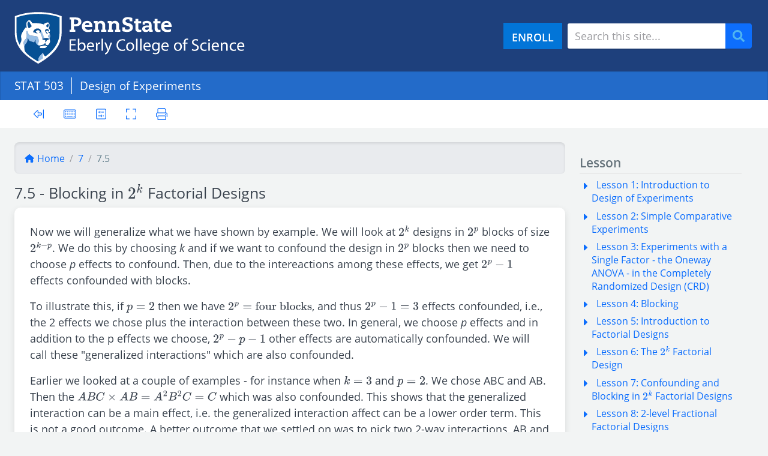

--- FILE ---
content_type: text/html; charset=UTF-8
request_url: https://online.stat.psu.edu/stat503/lesson/7/7.5
body_size: 72499
content:
<!DOCTYPE html>
<html lang="en" dir="ltr" prefix="og: https://ogp.me/ns#">
  <head>
    <meta charset="utf-8" />
<script async src="https://www.googletagmanager.com/gtag/js?id=G-CTTGYYPY11"></script>
<script>window.dataLayer = window.dataLayer || [];function gtag(){dataLayer.push(arguments)};gtag("js", new Date());gtag("set", "developer_id.dMDhkMT", true);gtag("config", "G-CTTGYYPY11", {"groups":"default","page_placeholder":"PLACEHOLDER_page_location","allow_ad_personalization_signals":false});</script>
<link rel="canonical" href="https://online.stat.psu.edu/stat503/lesson/7/7.5" />
<meta name="Generator" content="Drupal 10 (https://www.drupal.org)" />
<meta name="MobileOptimized" content="width" />
<meta name="HandheldFriendly" content="true" />
<meta name="viewport" content="width=device-width, initial-scale=1, shrink-to-fit=no" />
<meta http-equiv="x-ua-compatible" content="ie=edge" />
<link rel="icon" href="/stat503/favicon.ico" type="image/vnd.microsoft.icon" />
<link rel="prev" href="/stat503/lesson/7/7.4" />
<link rel="up" href="/stat503/lesson/7" />
<link rel="next" href="/stat503/lesson/7/7.6/7.6.1" />

    <title>7.5 - Blocking in \(2^k\) Factorial Designs | STAT 503</title>
    <link rel="android-chrome" sizes="192x192" href="/stat503/apple-touch-icon.png">
    <link rel="android-chrome" sizes="512x512" href="/stat503/apple-touch-icon.png">
    <link rel="apple-touch-icon" sizes="180x180" href="/stat503/apple-touch-icon.png">
    <link rel="icon" type="image/png" sizes="32x32" href="/stat503/favicon-32x32.png">
    <link rel="icon" type="image/png" sizes="16x16" href="/stat503/favicon-16x16.png">
    <link rel="manifest" href="/stat503/manifest.json">
    <link rel="mask-icon" href="/stat503/safari-pinned-tab.svg" color="#3f536b">
    <meta http-equiv="Content-Security-Policy" content="upgrade-insecure-requests">
    <meta name="format-detection" content="telephone=no">

    <meta name="msapplication-TileColor" content="#2b5797"/>
    <meta name="msapplication-TileImage" content="/stat503/mstile-150x150.png"/>
    <meta name="msapplication-config" content="/stat503/browserconfig.xml"/>

    <meta name="theme-color" content="#3f536b">
    <meta name="copyright" content="http://www.psu.edu/copyright-information">
    <meta name="geo_placename" content="The Pennsylvania State University">
    <meta name="geo_region" content="US-PA">
    <meta name="geo_position" content="40.7982133,-77.8599084">
    <meta name="robots" content="index,follow">

    <meta property="og:url" content="https://online.stat.psu.edu/stat503/lesson/7/7.5">
    <meta property="og:type" content="article">
    <meta property="og:site_name" content="PennState: Statistics Online Courses">
    <meta property="og:title" content="7.5 - Blocking in \(2^k\) Factorial Designs | STAT 503">
    <meta property="og:locale" content="en_US">
    <meta property="og:description" content="Enroll today at Penn State World Campus to earn an accredited degree or certificate in Statistics.">

            
        <script>
      MathJax = {
        tex: {
          inlineMath: [['$', '$'], ['\\(', '\\)']]
        },
        svg: {
          fontCache: 'global'
        }
      };
    </script>
    <script type="text/javascript" id="MathJax-script" async
      src="https://unpkg.com/mathjax@3/es5/tex-mml-svg.js">
    </script>
        <link rel="stylesheet" media="all" href="/stat503/sites/stat503/files/css/css_d8dNq9Gp1l5Qg5jrGg80ZhzhHi0CVFY8nGLETh36Q6M.css?delta=0&amp;language=en&amp;theme=statonline&amp;include=[base64]" />
<link rel="stylesheet" media="all" href="/stat503/sites/stat503/files/css/css_Ow7YDetiu03CSYfl6Z0C-Zxm9FTcWA_gpH_nBSXrHcc.css?delta=1&amp;language=en&amp;theme=statonline&amp;include=[base64]" />
<link rel="stylesheet" media="print" href="/stat503/sites/stat503/files/css/css_0wPBHi5ndtLKCg9smoqIVu1ODYl8VoNG6AIKaSrjp5w.css?delta=2&amp;language=en&amp;theme=statonline&amp;include=[base64]" />
<link rel="stylesheet" media="all" href="/stat503/sites/stat503/files/css/css_RMfni-WzisDJV5D1a8O_fMkZclUBd7fNGfV-ivY6tyI.css?delta=3&amp;language=en&amp;theme=statonline&amp;include=[base64]" />
<link rel="stylesheet" media="all" href="https://use.typekit.net/nha7kgf.css" />

    
  </head>
  <body class="layout-one-sidebar layout-sidebar-second page-node-668 path-node node--type-lesson">
    <a href="#main-content" class="visually-hidden focusable skip-link">
      Skip to main content
    </a>
    
      <div class="dialog-off-canvas-main-canvas" data-off-canvas-main-canvas>
    
<div id="page-wrapper">
  <div id="page">
        <header id="header" class="header" role="banner" aria-label="Site header">
                      <div class="container">
          <div class="d-flex justify-content-between flex-column flex-md-row">
            <div class="navbar-brand">
              <svg class="site-logo" xmlns="http://www.w3.org/2000/svg" xmlns:xlink="http://www.w3.org/1999/xlink" viewBox="33 33 400 87">
  <title>
    The Pennsylvania State University - Eberly College of Science
  </title>
  <path fill="white" d="M413.8 89.4c0-1.6-.6-4-3.5-4-2.5 0-3.6 2.3-3.8 4h7.3zm-9.6 1.5c0-4.1 2.4-7.4 6.4-7.4 4.5 0 5.6 3.9 5.6 6.4 0 .5-.1.9-.1 1.2h-9.6c.1 3.4 2.2 4.7 4.7 4.7 1.8 0 2.9-.3 3.8-.7l.4 1.8c-.9.4-2.4.9-4.5.9-4.2 0-6.7-2.7-6.7-6.9zM398.9 95.9c1.4 0 2.3-.4 3.1-.7l.4 1.9c-.6.3-2.1.8-3.9.8-4.1 0-6.8-2.8-6.8-7s2.9-7.3 7.4-7.3c1.5 0 2.8.4 3.4.7l-.6 1.9c-.6-.3-1.5-.6-2.9-.6-3.1 0-4.8 2.3-4.8 5.2 0 3.1 2 5.1 4.7 5.1zM383.8 83.6c1.9 0 4.8 1.1 4.8 5.8v8.2h-2.5v-7.9c0-2.2-.8-4-3.2-4-1.6 0-2.9 1.2-3.3 2.6-.1.3-.2.7-.2 1.2v8.2H377v-10c0-1.4 0-2.6-.1-3.7h2.2l.1 2.3h.1c.7-1.5 2.3-2.7 4.5-2.7zM368.3 83.6c4.5 0 5.6 3.9 5.6 6.4 0 .5-.1.9-.1 1.2h-9.6c.1 3.4 2.2 4.7 4.7 4.7 1.8 0 2.9-.3 3.8-.7l.4 1.8c-.9.4-2.4.9-4.6.9-4.2 0-6.7-2.8-6.7-6.9.1-4.2 2.5-7.4 6.5-7.4zm3.2 5.8c0-1.6-.6-4-3.4-4-2.5 0-3.6 2.3-3.8 4h7.2zM359 80c0 .8-.6 1.5-1.6 1.5-.9 0-1.5-.7-1.5-1.5 0-.9.6-1.6 1.6-1.6.9.1 1.5.8 1.5 1.6zM356.3 83.9h2.5v13.7h-2.5zM349.9 95.9c1.4 0 2.4-.4 3.1-.7l.4 1.9c-.6.3-2.1.8-3.9.8-4.1 0-6.8-2.8-6.8-7s2.9-7.3 7.3-7.3c1.5 0 2.8.4 3.4.7l-.6 1.9c-.6-.3-1.5-.6-2.9-.6-3.1 0-4.8 2.3-4.8 5.2 0 3.1 2.1 5.1 4.8 5.1zM340.2 92.4c0 2.9-2.2 5.5-6.7 5.5-1.8 0-3.8-.5-4.9-1.2l.6-2.1c1.1.7 2.7 1.2 4.4 1.2 2.5 0 4-1.3 4-3.2 0-1.8-1-2.8-3.6-3.8-3.1-1.1-5-2.7-5-5.4 0-3 2.5-5.2 6.1-5.2 2 0 3.4.4 4.2.9l-.7 2c-.6-.3-1.9-.9-3.6-.9-2.6 0-3.6 1.6-3.6 2.8 0 1.8 1.2 2.7 3.8 3.7 3.3 1.3 5 2.9 5 5.7zM320.5 77.2c.9 0 1.6.2 2.1.4l-.3 1.9c-.4-.2-.9-.3-1.6-.3-2.1 0-2.6 1.9-2.6 4v.7h3.3v1.9H318v11.8h-2.5V85.8h-1.9v-1.9h1.9v-.7c0-1.9.4-3.7 1.6-4.8 1-.8 2.2-1.2 3.4-1.2zM309.6 90.7c0-2.3-1.1-5.2-4.1-5.2s-4.2 2.7-4.2 5.3c0 3 1.7 5.3 4.2 5.3 2.3-.1 4.1-2.3 4.1-5.4zm-4-7.1c3.9 0 6.6 2.8 6.6 7 0 5.1-3.5 7.3-6.8 7.3-3.7 0-6.5-2.7-6.5-7-.1-4.6 2.9-7.3 6.7-7.3zM295.2 58.1h-12.4c.1 2.8 2.3 4.6 5.6 4.6 2.9 0 4.8-.8 5.5-1.1v3.7c-.7.3-2.7 1.1-6.6 1.1-6.9 0-9.8-4.3-9.8-9.2 0-5.6 3.4-9.4 9-9.4 6.2-.1 8.7 4.5 8.7 10.3zm-12.4-3.3h7.3c0-2.5-1.4-3.9-3.6-3.9-2.3.1-3.5 1.5-3.7 3.9zM287.7 89.4c0-1.6-.6-4-3.4-4-2.5 0-3.6 2.3-3.8 4h7.2zm-9.7 1.5c0-4.1 2.4-7.4 6.4-7.4 4.5 0 5.6 3.9 5.6 6.4 0 .5-.1.9-.1 1.2h-9.6c0 3.4 2.2 4.7 4.7 4.7 1.8 0 2.9-.3 3.8-.7l.4 1.8c-.9.4-2.4.9-4.5.9-4.2 0-6.7-2.7-6.7-6.9zM276.5 62.4v3.4c-.4.1-2.1.6-3.9.6-3.5 0-5.8-1.9-5.8-5v-9.7h-2.4v-3.5h2.4v-3.8h4.8v3.8h4.8v3.5h-4.8v7.9c0 2.4.8 3.1 2.8 3.1.8 0 1.8-.2 2.1-.3zM268.4 83.6c2.4 0 3.7 1.2 4.3 2.4h.1l.1-2.1h2.2c-.1 1-.1 2.1-.1 3.8v7.9c0 3.1-.6 5.1-2 6.2-1.3 1.2-3.2 1.6-5 1.6-1.6 0-3.4-.4-4.5-1.1l.6-1.9c.9.6 2.3 1.1 4 1.1 2.5 0 4.4-1.3 4.4-4.8v-1.5h-.1c-.8 1.3-2.2 2.3-4.3 2.3-3.4 0-5.8-2.9-5.8-6.7-.1-4.6 3-7.2 6.1-7.2zm.4 1.9c-2.4 0-4.1 2-4.1 5.2 0 2.7 1.4 4.9 4 4.9 1.5 0 2.9-1 3.5-2.5.1-.4.2-.9.2-1.3v-2.4c0-.4 0-.8-.1-1.1-.5-1.6-1.7-2.8-3.5-2.8zM253.5 62.9c1.9 0 3.8-1.5 3.8-4.5H256c-3.9 0-5.1.8-5.1 2.3-.1 1.1.7 2.2 2.6 2.2zm4.2.6c-.4.5-1.6 2.8-5.7 2.8-4 0-6-2.4-6-5.2 0-3.4 2.6-5.7 9.1-5.7h2.1v-.8c0-2.5-1.2-3.4-3.6-3.4-1.5 0-2.6.4-3 .5v2.4h-3.9v-4.5c.6-.4 3.5-1.8 6.8-1.8 5 0 8.2 2 8.2 7v7.7h1.8V66h-5.8v-2.5zM257.7 89.4c0-1.6-.7-4-3.4-4-2.5 0-3.6 2.3-3.8 4h7.2zm-3.2-5.8c4.5 0 5.6 3.9 5.6 6.4 0 .5-.1.9-.1 1.2h-9.6c.1 3.4 2.2 4.7 4.7 4.7 1.8 0 2.8-.3 3.8-.7l.4 1.8c-.9.4-2.4.9-4.5.9-4.2 0-6.7-2.8-6.7-6.9 0-4.2 2.4-7.4 6.4-7.4zM242.4 77.5h2.5v20h-2.5zM244.4 62.4v3.4c-.4.1-2.1.6-3.9.6-3.5 0-5.8-1.9-5.8-5v-9.7h-2.4v-3.5h2.4v-3.8h4.8v3.8h4.8v3.5h-4.8v7.9c0 2.4.8 3.1 2.8 3.1.7 0 1.7-.2 2.1-.3zM235.8 77.5h2.5v20h-2.5zM229.4 42.9v5.7h-4.3v-2.9c-.4-.1-1.8-.6-3-.6-2.8 0-3.9 1.5-3.9 2.8 0 1.7 1.3 2.5 2.8 2.9l2.4.6c3.3.9 7 2.3 7 7.2 0 4.5-2.9 7.6-9.4 7.6-2.5 0-5.1-.3-8.1-1.3v-6.3h4.3v3.1c.7.2 2.6.7 4.3.7 2.5 0 3.8-1.1 3.8-2.9 0-1.5-.8-2.6-3.9-3.4l-2-.6c-4.7-1.3-6.2-3.5-6.2-7.2 0-3.8 2.5-6.8 8.9-6.8 2.6.2 5.3.7 7.3 1.4zM226 83.6c3.9 0 6.6 2.8 6.6 7 0 5.1-3.5 7.3-6.8 7.3-3.7 0-6.6-2.7-6.6-7 .1-4.6 3.1-7.3 6.8-7.3zm4.1 7.1c0-2.3-1.2-5.2-4.1-5.2s-4.2 2.7-4.2 5.3c0 3 1.7 5.3 4.2 5.3 2.3-.1 4.1-2.3 4.1-5.4zM213.2 80.3c-4.5 0-7.4 2.9-7.4 7.9 0 4.7 2.7 7.6 7.3 7.6 1.5 0 3-.3 4-.8l.5 2c-.9.4-2.7.9-5 .9-5.4 0-9.4-3.4-9.4-9.6 0-6 4-10 9.9-10 2.4 0 3.9.5 4.5.8l-.6 2c-.9-.5-2.3-.8-3.8-.8zM199.2 51.8c-2 0-3.6 1.1-3.6 3.8v6.8h2v3.5h-8.8v-3.5h1.9V51.6h-2.3v-3.5h6.5l.1 2.3h.1c.3-.5 1.9-2.7 5.5-2.7 4.5 0 6.9 3.2 6.9 7.1v7.7h2V66h-8.8v-3.5h1.9v-6.8c.2-2.5-1.2-3.9-3.4-3.9zM192.2 93.6c-1.8 4.7-3 7.1-4.7 8.6-1.2 1.1-2.4 1.5-3.1 1.6l-.6-2.1c.6-.2 1.4-.6 2.2-1.2.7-.5 1.5-1.5 2.1-2.8.1-.3.2-.5.2-.6 0-.2-.1-.3-.2-.7L183 83.8h2.7l3 8.1c.3.9.7 2 .9 2.8h.1c.2-.8.5-1.9.9-2.8l2.7-8h2.6l-3.7 9.7zM178.2 77.5h2.5v20h-2.5zM175.9 51.8c-2 0-3.6 1.1-3.6 3.8v6.8h2v3.5h-8.8v-3.5h2V51.6h-2.3v-3.5h6.5l.1 2.3h.1c.3-.5 1.9-2.7 5.5-2.7 4.5 0 6.9 3.2 6.9 7.1v7.7h2V66h-8.8v-3.5h2v-6.8c.1-2.5-1.3-3.9-3.6-3.9zM174.8 85.9c-1.8 0-3 1.3-3.3 3.2-.1.3-.1.7-.1 1.2v7.3h-2.5v-9.4c0-1.6 0-3-.1-4.3h2.2l.1 2.7h.1c.6-1.8 2.1-3 3.8-3 .3 0 .5 0 .7.1V86c-.3-.1-.6-.1-.9-.1zM163.1 58.1h-12.4c.1 2.8 2.3 4.6 5.7 4.6 2.9 0 4.7-.8 5.5-1.1v3.7c-.7.3-2.7 1.1-6.6 1.1-6.9 0-9.8-4.3-9.8-9.2 0-5.6 3.4-9.4 9-9.4 6.1-.1 8.6 4.5 8.6 10.3zm-12.4-3.3h7.3c0-2.5-1.4-3.9-3.6-3.9-2.3.1-3.5 1.5-3.7 3.9zM153.8 90.9c0-4.1 2.4-7.4 6.4-7.4 4.5 0 5.6 3.9 5.6 6.4 0 .5-.1.9-.1 1.2h-9.6c.1 3.4 2.2 4.7 4.7 4.7 1.8 0 2.9-.3 3.8-.7l.4 1.9c-.9.4-2.4.9-4.6.9-4.1-.1-6.6-2.8-6.6-7zm9.6-1.5c0-1.6-.7-4-3.5-4-2.5 0-3.6 2.3-3.8 4h7.3zM144.6 49.4c0 5.1-4 7.3-8.8 7.3h-3.6v5.7h2.4v3.5h-9.7v-3.5h2.3V45.6h-2.3v-3.5h10.9c5.8 0 8.8 3 8.8 7.3zm-5.1 0c0-2.2-1.4-3.9-4.2-3.9h-3.1v7.7h3.1c2.5.1 4.2-1.4 4.2-3.8zM141.3 93c.5 1.7 1.9 2.9 3.7 2.9 2.6 0 4.1-2.1 4.1-5.2 0-2.7-1.4-5.1-4.1-5.1-1.7 0-3.3 1.2-3.8 3-.1.3-.1.6-.1 1V92c0 .4.1.7.2 1zm-.1-6.9c.9-1.5 2.4-2.5 4.7-2.5 3.4 0 5.8 2.8 5.8 7 0 4.9-3.1 7.3-6.1 7.3-2 0-3.6-.8-4.6-2.6h-.1l-.1 2.3h-2.1c.1-.9.1-2.3.1-3.5V77.5h2.4v8.6zM127.3 86.6h7.4v2h-7.4v6.9h8.3v2.1h-10.7V78.5h10.3v2.1h-7.9z"></path>
  <path fill="#96bee6" d="M91.7 78.4c-.1-.2-2.3-4-2.4-4.3-.2-.3-.3-.6-.3-.9 0-.4.2-.6.6-.9.3-.2.6-.4.9-.5 1.1-.6 1.4-1.3 1.4-2 0-.3 0-.6-.1-1 .1.3.4 1 .4 1.2.2.7.6 1.6.6 2.8 0 1.2-.1 1.5-.4 2.7-.4 1.5-.6 2-.7 2.9z"></path>
  <path fill="#065094" d="M86.4 55.3c1-1.3 2.3-2.9 2.8-2.9.2 0 .4.2.7.7.2.3.3.9.3 1.4 0 1.7-.6 3-1.5 4.3-.5-.5-1.3-1.3-2.6-2-.1 0-.3-.1-.3-.4-.1-.2.2-.5.6-1.1z"></path>
  <path fill="white" d="M87 90.3c0 .7-1.1 2.3-3.2 2.8-.3.1-1 .2-3.9.2-4.4 0-5.2-1.1-5.2-2 0-1.4 6.3-2.4 8.8-2.4 2.4.1 3.5.8 3.5 1.4z"></path>
  <path fill="#065094" d="M84.3 83.3c0-.6.5-1.5.5-2.3 0-1-1.2-1.3-2.1-1.4-1.5-.2-2.2-.2-2.5-.4-.1-.1-.1-.1-.1-.2 0-.3.3-.6.6-1.1.1-.1.2-.2.2-.3.1-.1.2-.1.3-.2.1-.1.2-.1.3-.2.6-.3 1.2-.4 1.7-.5.9-.1 1.8-.2 3-.2 1.3 0 2.4.2 2.9.3 1.2.2 1.4.7 1.4 1.3v.6c0 .6-.5.9-1.3 1-.2 0-.5.1-.6.1-.6.1-1.3.2-1.6 1-.6 1.6-1.6 2.9-2.3 2.9-.2-.1-.4-.2-.4-.4z"></path>
  <path fill="white" d="M81.2 77.3c-.1.1-.2.1-.3.2.2 0 .3-.1.3-.2z"></path>
  <path fill="#96bee6" d="M79 102.1c.8-.9 1.5-1.5 1.9-1.5.3 0 .4.2.4.5 0 .8-.5 2.6-.6 3.8-.2 2.4.1 3.7.4 5.5-2.2 1.5-5.2 3.4-8.4 5.4 0-4.3-.1-6.9 2.8-9.9 1.2-1.4 2.4-2.6 3.5-3.8zM80.2 79.1c-.1-.1-.1-.1-.1-.2 0 .1.1.2.1.2z"></path>
  <path fill="#96bee6" d="M74.6 67.7c.6-.1 1.3-.6 1.8-1.3.7-.9.8-1.6.8-2.5 0-.2 0-.4-.1-.6 0 0 0-.1-.1-.1-.1-.1-.2-.2-.3-.4.9.9 1.5 2.1 2.1 3.4 1.3 2.9 2.5 6 3.5 8.4.1.3.2.6.2.9 0 .6-.1.7-.4 1.1-.2.2-.4.3-.6.5-.1.1-.2.1-.3.2-.1.1-.2.1-.3.2-.1.1-.2.2-.2.3-.3.5-.6.8-.6 1.1 0 .1 0 .1.1.2-.4-.3-.6-.8-.6-1.2 0-.4.1-.6.1-1 0-.3-.1-.6-.1-.8-.6-2-1.6-4.4-2.2-6-.6-1.7-1.1-2.6-1.8-2.6-.4 0-.7.2-1 .2z"></path>
  <path fill="#96bee6" d="M77 63.2l.1.1c-.1 0-.1 0-.1-.1z"></path>
  <path fill="#065094" d="M68.6 61.3c1-.6 1.8-.7 2.9-.7h.9c1.4 0 2.2.4 2.8.9.7.6 1.2 1 1.5 1.4.1.1.2.3.3.4l.1.1c.1.2.1.4.1.6 0 .9 0 1.6-.8 2.5-.5.7-1.3 1.2-1.8 1.3h-.2c-.2 0-.2-.1-.2-.2s.1-.2.3-.3c.5-.4.7-1.1.8-1.4 0-1-1.1-2.5-3.1-2.5-1.8 0-3.1 1.3-3.5 2.4.4.8.8 1.7 2.5 2.2.2.1.4.1.4.3 0 .3-.3.4-.9.4-1.9 0-3.1-.8-3.6-1.5-.5.1-1.1.3-1.8.3-.6 0-.9-.4-.9-.9 0-.3.1-.7.3-1.1.1-.2.2-.5.3-.6.3-.6.8-1.9 2.5-2.9.3-.3.8-.6 1.1-.7zM61.4 55.6c.2.3.4.6.4 1 0 .7-1.4.9-2.9 2.5-.7.7-1 1-1.4 1-.7 0-1.5-1.3-2-2.8-.5-1.4-.8-3.6-.8-4.8 0-.8.5-1.6.9-2.4.3-.6.9-1.2 1.5-1.2.3 0 .8.5 1.1 1.1.9 1.8 1.6 3.1 3.2 5.6z"></path>
  <path fill="#065094" d="M83.6 89c-2.5 0-8.8 1-8.8 2.4 0 .9.8 2 5.2 2 2.9 0 3.6-.2 3.9-.2 2.1-.5 3.2-2.1 3.2-2.8-.1-.7-1.2-1.4-3.5-1.4zM55.2 77.7c0-.4.1-.8.5-.8.3 0 .4.2.6.6.2.6.7 1.7 1 2.3.6 1.3 1.9 1.7 3.4 2.1 1.1.3 3.1 1 3.9 1.3.7.2 1 .3 1.4.3.6 0 .9-1.3 1.1-2.6.1-1.1.3-1.8.7-1.8.4 0 .5.5.6.9.1 3.6-.1 3.9 2.1 6.6 1.6 1.9 2.5 2 3.8 2.2h.6c.9 0 2.6-.4 3.6-.7.6-.1 1.8-.4 2.3-.5 1.6-.4 2.1-.9 3-2.2.2-.4.5-.5.8-.5.3 0 .5.3.7.9 0 .1.2.4.2.6.3.8.6 1.4 1.5 1.6.2.1.8.2 1 .3.2.1.5.1.7.1.4 0 .8-.2 1.1-.6.4-.5 1.2-1.5 1.7-2.2.7-.9 1.3-2.1 1.3-3.6v-.8c0-1-.3-1.8-.5-2.3-.1-.2-.1-.2-.2-.5.1-.8.2-1.4.7-2.9.3-1.2.4-1.6.4-2.7 0-1.2-.4-2.1-.6-2.8-.1-.2-.3-.9-.4-1.2-.2-.5-.6-.8-1-.9-.2 0-.4-.1-.5-.1-.4-.1-.6-.1-.6-.3 0-.1 0-.1.1-.2.1-.2.3-.7.3-1.3 0-1.2-.9-2.1-2.2-2.1-1.1 0-1.6.5-2.1 1 .7 1.5 1.4 3.3 2.7 3.3h.3c.1 0 .2.1.2.2 0 .3-.9.4-1.9.4-.4 0-.8-.2-1.1-.7-.3-.6-.9-1.7-1.2-2.2-.9-.9-1.2-1.5-1.2-1.9 0-.8.3-1.3.8-1.8.4-.4 1.1-1 2.5-1h.3c.9 0 1.6.6 2.4 1.4.7.7.9 1.7.9 2.4v.3c0 .3.1.7.4.7.4 0 .6-.4.6-.7.1-.5.3-1.1.3-1.5 0-.9-.7-1.8-1.2-2.5-.3-.4-.8-1-1.2-1.3.8-1.1 1.7-2.6 1.7-5.1 0-1-.4-2-.7-2.7-.4-.9-1-1.9-2.1-1.9-1.9 0-3.9 1-6.3 2.2-.1.1-.3.2-.3.4 0 .3.4.6.4.8 0 .1 0 .2-.2.2-.4 0-.8-.4-2.4-.9-3.2-1-9.4-1.7-13.5-1.7-2.3 0-2.7.2-3.2.2-.2 0-.2-.1-.3-.2-.2-.3-1.8-2.3-3-3.5-.7-.7-1.2-1.3-2.3-1.3-1 0-2 1-2.3 1.3-1.8 1.8-2.5 2.4-2.5 5.3 0 4.2.7 5.3.7 5.9 0 .2-.1.4-.4.4-.3 0-.4-.2-.7-.6-.1-.2-.3-.3-.4-.3-.2 0-.4.2-.4.3-2.6 3.2-7.5 10.8-7.5 14.5 0 2 .7 3.6.7 6 0 3.5-2.4 5.2-2.8 8.8-3.3-5.9-5.4-12.6-5.4-20.4V42c3.1-1 15.8-5.9 36-5.9s32.9 4.9 36 5.9v25.7c0 17.6-10.5 30-23.1 39.4-.5-.1-2.1-.4-3.2-2.5-.9-1.7-1-3.1-1-3.5 0-.4-.1-.5-.4-.5-.4 0-1.1.6-1.9 1.5-1.1 1.1-2.3 2.4-3.5 3.7-2.9 3.1-2.8 5.6-2.8 9.9-4.8-2.9-9.7-6.1-14.3-9.6-7.1-5.7-8.2-7.8-8.3-12v-1.7c0-2.8.6-4.3 1.7-5.8.5-.7 1-1.4 1.5-2 1-1.4 1.5-2.4 1.8-4.9-.1-.6 0-1.6.1-2z"></path>
  <path fill="#96bee6" d="M73 85.6v1.3c0 1.2.6 1.7 1.1 1.9-1.3-.2-2.2-.3-3.8-2.2-2.2-2.7-2-3-2.1-6.6 0-.4-.2-.9-.6-.9-.4 0-.5.8-.7 1.8-.2 1.3-.4 2.6-1.1 2.6-.4 0-.7-.1-1.4-.3-.8-.3-2.8-.9-3.9-1.3-1.4-.5-2.8-.9-3.4-2.1-.3-.6-.7-1.7-1-2.3-.2-.4-.3-.6-.6-.6-.4 0-.5.5-.5.8 0 .4-.2 1.3-.2 1.9-.2 2.5-.7 3.6-1.8 4.9-.5.6-.9 1.3-1.5 2-1.1 1.5-1.8 3-1.7 5.8V94c-.3-1.8-1.1-5.1-1.2-9.7-.1-1.8.5-2.6 1.7-4.1.4-.5.9-1.2 1.4-1.8 1.6-2 1.9-2.8 1.9-5.6 0-3.2-.4-5.1-.4-6.2 0-1.1.3-1.8 1-1.8 1.4 0 1.3 2.9 2.7 5.3 1.2 2 3.6 2.2 6.6 2.6.8.1 4.6.6 5.4.8 2.7.4 3 .9 3.8 3.1.3.7.5 1.6.7 2.2.4 1.2.5 1.7.5 2.2 0 .5.1.6-.1 1.3-.2.4-.3 1-.5 1.4-.2.6-.3 1.3-.3 1.9z"></path>
  <path fill="white" d="M88.7 58.9c.9-1.4 1.5-2.6 1.5-4.3 0-.5-.2-1.1-.3-1.4-.3-.6-.4-.7-.7-.7-.5 0-1.8 1.6-2.8 2.9-.4.6-.6.9-.6 1.2 0 .2.2.3.3.4 1.2.6 2.1 1.5 2.6 1.9zm-21.6 8.2c.5.7 1.7 1.5 3.6 1.5.6 0 .9-.1.9-.4 0-.2-.2-.2-.4-.3-1.7-.5-2.1-1.4-2.5-2.2.3-1 1.7-2.4 3.5-2.4 2 0 3.1 1.5 3.1 2.5-.1.4-.4 1.1-.8 1.4-.1.1-.3.2-.3.3 0 .1 0 .2.2.2h.2c.3 0 .6-.2.9-.2.7 0 1.2.9 1.8 2.6.6 1.6 1.6 4 2.2 6 .1.2.1.5.1.8 0 .4-.1.6-.1 1s.2.9.6 1.2c.2.2 1 .2 2.5.4.9.1 2.1.4 2.1 1.4 0 .8-.5 1.7-.5 2.3 0 .2.2.3.3.3.7 0 1.7-1.2 2.3-2.9.3-.8 1-.9 1.6-1 .1 0 .4-.1.6-.1.8-.2 1.3-.5 1.3-1v-.6c0-.6-.2-1.1-1.4-1.3-.5-.1-1.6-.3-2.9-.3-1.2 0-2.1.1-3 .2-.4.1-1.1.2-1.7.5.2-.2.4-.3.6-.5.3-.3.4-.5.4-1.1 0-.2-.1-.6-.2-.9-1-2.4-2.2-5.6-3.5-8.4-.6-1.3-1.2-2.5-2.1-3.4-.3-.4-.8-.8-1.5-1.4-.6-.5-1.3-.9-2.8-.9h-.9c-1.2 0-1.9.1-2.9.7-.3.2-.8.5-1 .6-1.8 1-2.2 2.3-2.5 2.9l-.3.6c-.2.4-.3.8-.3 1.1 0 .5.3.9.9.9.8.2 1.4 0 1.9-.1zM54.7 52.5c0 1.2.3 3.4.8 4.8.5 1.5 1.3 2.8 2 2.8.4 0 .8-.3 1.4-1 1.5-1.6 2.9-1.9 2.9-2.5 0-.3-.2-.6-.4-1-1.6-2.5-2.2-3.8-3.2-5.6-.3-.7-.8-1.1-1.1-1.1-.5 0-1.1.6-1.5 1.2-.5.8-.9 1.6-.9 2.4zm17.9-16.4c-20.2 0-32.9 4.9-36 5.9v25.7c0 7.7 2 14.5 5.4 20.4.3-3.6 2.8-5.2 2.8-8.8 0-2.4-.7-4-.7-6 0-3.7 5-11.3 7.6-14.4.1-.1.2-.3.4-.3s.3.1.4.3c.3.4.4.6.7.6.3 0 .4-.2.4-.4 0-.7-.7-1.7-.7-5.9 0-2.9.7-3.6 2.5-5.3.3-.3 1.3-1.3 2.3-1.3 1.1 0 1.6.6 2.3 1.3 1.1 1.2 2.7 3.2 3 3.5.1.1.1.2.3.2.5 0 1-.2 3.2-.2 4.1 0 10.3.7 13.5 1.7 1.7.5 2 .9 2.4.9.2 0 .2-.1.2-.2 0-.2-.4-.5-.4-.8 0-.2.2-.3.3-.4 2.4-1.3 4.4-2.2 6.3-2.2 1.1 0 1.6.9 2.1 1.9.4.7.7 1.7.7 2.7 0 2.5-1 4.1-1.7 5.1.4.4.9 1 1.2 1.3.6.7 1.2 1.6 1.2 2.5 0 .4-.2 1-.3 1.5-.1.2-.2.7-.6.7-.3 0-.4-.4-.4-.7v-.3c0-.7-.2-1.7-.9-2.4-.8-.8-1.5-1.4-2.4-1.4h-.3c-1.5 0-2.1.7-2.5 1-.5.4-.8 1-.8 1.8 0 .5.3 1 .7 1.8.2.5.8 1.6 1.2 2.2.3.5.7.7 1.1.7 1 0 1.9-.1 1.9-.4 0-.1-.1-.2-.2-.2h-.3c-1.3 0-2.1-1.7-2.7-3.3.5-.5 1.1-1 2.1-1 1.3 0 2.2.9 2.2 2.1 0 .6-.2 1.1-.3 1.3-.1.1-.1.2-.1.2 0 .2.2.2.6.3.1 0 .4.1.5.1.4.1.8.4 1 .9.1.3.1.7.1 1 0 .8-.3 1.5-1.4 2-.2.1-.6.3-.9.5-.5.3-.6.5-.6.9 0 .3.1.6.3.9.2.3 2.3 4 2.4 4.3.2.3.2.3.2.5.2.5.5 1.4.5 2.3v.8c0 1.5-.6 2.7-1.3 3.6-.5.7-1.2 1.7-1.7 2.2-.3.3-.6.6-1.1.6-.2 0-.4-.1-.7-.1-.2-.1-.8-.2-1-.3-.9-.2-1.2-.8-1.5-1.6 0-.1-.2-.5-.2-.6-.2-.6-.3-.9-.7-.9-.2 0-.5.2-.8.5-.9 1.3-1.4 1.8-3 2.2-.6.1-1.7.4-2.3.5-.9.2-2.6.7-3.6.7h-.6c-.5-.1-1.1-.7-1.1-1.9v-1.3c0-.6.1-1.3.4-2 .2-.3.3-1 .5-1.4.3-.7.1-.8.1-1.3s-.2-1-.5-2.2c-.2-.6-.5-1.5-.7-2.2-.8-2.2-1.1-2.8-3.8-3.1-.9-.1-4.6-.6-5.4-.8-3-.4-5.4-.6-6.6-2.6-1.5-2.4-1.3-5.3-2.7-5.3-.7 0-1 .8-1 1.8 0 1.2.4 3 .4 6.2 0 2.8-.3 3.6-1.9 5.6-.4.5-1 1.3-1.4 1.8-1.2 1.5-1.8 2.4-1.7 4.1.2 4.6.9 7.9 1.2 9.7.1 4.2 1.2 6.3 8.3 12 4.6 3.6 9.5 6.8 14.3 9.6 3.3-2 6.2-3.8 8.4-5.4-.3-1.8-.6-3.1-.4-5.5.1-1.1.6-3 .6-3.8 0 .4.2 1.8 1 3.5 1.1 2.1 2.7 2.4 3.2 2.5 12.6-9.4 23.1-21.8 23.1-39.4V41.7c-2.7-.7-15.4-5.6-35.6-5.6zM33.7 40c8-3 20.2-6.8 39-6.8 18.9 0 31.9 4.1 39 6.8v27.8c0 26.5-22.6 41.8-39 51.4-17.2-10.2-39-25.1-39-51.4V40z"></path>
  <a xlink:href="http://www.psu.edu" tabindex="0">
    <path class="hoverfill" d="M111.6 40v27.8c0 26.5-22.6 41.8-39 51.4-17.2-10.2-39-25.1-39-51.4V40c8-3 20.2-6.8 39-6.8 19 .1 32 4.2 39 6.8zM83.8 93.1c2.1-.5 3.2-2.1 3.2-2.8 0-.6-1.1-1.3-3.4-1.3-2.5 0-8.8 1-8.8 2.4 0 .9.8 2 5.2 2 2.8 0 3.5-.2 3.8-.3z"></path>
  </a>
  <a xlink:href="http://www.psu.edu" tabindex="0">
    <path class="hoverfill" d="M118 36h305v36H118z"></path>
  </a>
  <a xlink:href="http://www.science.psu.edu" tabindex="0">
    <path class="hoverfill" d="M118 71h305v37H118z"></path>
  </a>
</svg>            </div>
            <div class="align-self-center w-100">
                            <div class="navbar-form">
                  <section class="row region region-search-form">
    <div class="search-block-form settings-tray-editable block block-search block-search-form-block" data-drupal-selector="search-block-form" id="block-statonline-searchform" role="search" data-drupal-settingstray="editable">
  
    
    <form region="search_form" action="/stat503/search/node" method="get" id="search-block-form" accept-charset="UTF-8" class="search-form search-block-form input-group">
  <div class="btn-toolbar flex-grow-1" role="toolbar" aria-label="Enroll today or search course content">
      <div class="btn-group mr-2 d-none d-md-flex enroll-cta">
        <a href="https://www.worldcampus.psu.edu/register-or-schedule-courses" class="btn btn-primary rounded-0">ENROLL</a>
      </div>
      
  <fieldset class="js-form-item js-form-type-search form-type-search js-form-item-keys form-item-keys form-no-label form-group">
          <label for="edit-keys" class="sr-only">Search</label>
                <input title="Search this site" placeholder="Search this site..." aria-label="Search site" data-drupal-selector="edit-keys" type="search" id="edit-keys" name="keys" value="" size="15" maxlength="128" class="form-search form-control" />

                  </fieldset>
<div data-drupal-selector="edit-actions" class="form-actions js-form-wrapper form-group" id="edit-actions"><button aria-label="Submit search" data-drupal-selector="edit-submit" type="submit" id="edit-submit" value="Search" class="button js-form-submit form-submit btn btn-">Search</button>
</div>

  </div>
</form>
</div>

  </section>

              </div>
                          </div>
                      </div>
                          </div>
                <div class="subheader">
                    <div class="d-flex flex-column">
                        <div class="site-branding container">
              <span class="site-branding__sitename">
                <a href="/stat503/" rel="home" title="Home">STAT 503</a>
              </span>
              <span class="site-branding__slogan">Design of Experiments</span>
            </div>
                        <div class="w-100">
                <section class="row region region-subheader">
    <div id="block-statonline-userpreferences" class="settings-tray-editable block block-user-preferences block-user-preferences-block" data-drupal-settingstray="editable">
  
    
      <div class="content">
      <div class="container">
  <div class="inline__links">
    <nav class="links inline nav links-inline d-flex">
      <span class="togglesidebar nav-link">
        <a href="#toggleSidebar" id="sidebar_collapse" class="d-none d-md-block"
          data-tippy-content="Toggle sidebar" data-toggle="tooltip" aria-label="Toggle sidebar">
          <i class="fal fa-arrow-alt-from-right">&nbsp;</i>
        </a>
      </span>
            <span class="keyboardshortcuts nav-link"><a href="#toggleShortcuts" data-tippy-content="Keyboard Shortcuts"
          id="toggle_help" data-bs-toggle="modal" data-bs-target="#keyboardShortcuts" data-toggle="tooltip" aria-label="Keyboard shortcuts">
          <i class="fal fa-keyboard">&nbsp;</i>
        </a>
      </span>
      <span class="userpreferences nav-link"><a href="#togglePreferences" id="toggle_preferences"
          data-bs-toggle="modal" data-bs-target="#userPreferences" data-tippy-content="Preferences"
          data-toggle="tooltip" aria-label="User preferences">
          <i class="fal fa-sliders-h-square">&nbsp;</i>
        </a>
      </span>
      <span class="fullscreen nav-link"><a href="#fullScreen" id="toggle_fullscreen" class="toggle-fullscreen"
          data-tippy-content="Enter Fullscreen" data-toggle="tooltip" aria-label="Toggle fullscreen">
          <i class="fal fa-expand">&nbsp;</i>
        </a>
      </span>
                      <span class="printerfriendly nav-link">
          <a href="https://online.stat.psu.edu/stat503/book/export/html/668" id="printer_friendly"
          data-toggle="tooltip" data-tippy-content="Printer friendly version" aria-label="Printer friendly version">
            <i class="fal fa-print">&nbsp;</i>
          </a>
        </span>
          </nav>
  </div>
</div>

<div aria-hidden="true" aria-labelledby="preferencesPanelTitle" class="modal fade" id="userPreferences" role="dialog"
  tabindex="-1">
  <div class="modal-dialog modal-lg" role="document">
    <div class="modal-content">
      <div class="modal-header">
        <h3 class="h5 modal-title" id="preferencesPanelTitle">User Preferences</h3>
        <button type="button" class="btn-close" data-bs-dismiss="modal" aria-label="Close"></button>
      </div>
      <div class="modal-body">
        <form>
          <div class="d-flex">
            <div class="m-2"><label class="col-form-label text-muted" for="fontSize"
                aria-label="Font sizing options">Font size</label>
              <div class="btn-toolbar" role="toolbar">
                <input name="fontSize" class="fontSlider form-control" type="range" min="0.75" max="1.5" value="1.1"
                  step="0.05" aria-label="Font sizing control">
              </div>
            </div>
            <div class="m-2"><label class="col-form-label text-muted" for="fontFamily"
                aria-label="Font family options">Font family</label>
              <div class="btn-toolbar" role="toolbar" name="fontFamily">
                <div class="btn-group btn-group-toggle" data-toggle="buttons" role="group">
                  <button class="btn btn-secondary toggle-font-dyslexic font-dyslexic" data-toggle="tooltip"
                    aria-label="Open Dyslexic" data-tippy-content="Open Dyslexic" type="button">A
                  </button>
                  <button class="btn btn-secondary toggle-font-sans" data-toggle="tooltip" aria-label="Sans Serif"
                    data-tippy-content="Sans Serif" type="button">A
                  </button>
                  <button class="btn btn-secondary toggle-font-serif" data-toggle="tooltip" aria-label="Serif"
                    data-tippy-content="Serif" type="button"><i class="fas fa-fw fa-font" aria-hidden="true"></i>
                  </button>
                </div>
              </div>
            </div>
            <div class="m-2"><label for="screenMode" aria-label="Screen mode options"
                class="col-form-label text-muted">Mode</label>
              <div aria-label="Screen viewing modes" class="btn-toolbar" role="toolbar" name="screenMode">
                <div aria-label="Third group" class="btn-group btn-group-toggle" data-toggle="buttons" id="viewMode"
                  role="group">
                  <button class="btn btn-secondary toggle-dark-mode" data-toggle="tooltip" data-tippy-content="Dark"
                    type="button" aria-label="Dark mode"><i class="fas fa-moon" aria-hidden="true"></i>
                  </button>
                  <button class="btn btn-secondary toggle-light-mode" data-toggle="tooltip" data-tippy-content="Light"
                    type="button" aria-label="Light mode"><i class="fas fa-sun" aria-hidden="true"></i>
                  </button>
                </div>
              </div>
            </div>
            <div class="m-2"><label aria-label="Screen mode options" class="col-form-label text-muted"
                for="viewMode">Cards</label>
              <div aria-label="Screen viewing modes" class="btn-toolbar" role="toolbar" name="viewMode">
                <div aria-label="Third group" class="btn-group btn-group-toggle" data-toggle="buttons" id="viewMode"
                  role="group">
                  <button class="btn btn-secondary disable-cards" data-toggle="tooltip"
                    data-tippy-content="Disable cards" type="button" aria-label="Disable card display"><i
                      class="fas fa-fw fa-times" aria-hidden="true"></i>
                  </button>
                  <button class="btn btn-secondary enable-cards" data-toggle="tooltip" data-tippy-content="Enable cards"
                    type="button" aria-label="Enable card display"><i class="fas fa-fw fa-check" aria-hidden="true"></i>
                  </button>
                </div>
              </div>
            </div>
            <div class="m-2"><label class="col-form-label text-muted" for="resetPreferences">Reset</label>
              <div aria-label="Reset" class="btn-group mr-2" id="default-settings" role="group" name="resetPreferences">
                <button class="btn btn-outline-secondary reset-mode" aria-label="Reset user preferences"
                  data-toggle="tooltip" data-tippy-content="Reset to default" type="button"><i
                    class="fas fa-fw fa-undo-alt" aria-hidden="true"></i>
                </button>
              </div>
            </div>
          </div>
        </form>
        <div class="jumbotron p-3 mt-2 mb-3" aria-hidden="true">
          <h1 class="display-4">Content Preview
          </h1>
          <p class="lead">Arcu felis bibendum ut tristique et egestas quis:
          </p>
          <hr class="my-4" />
          <ul>
            <li>Ut enim ad minim veniam, quis nostrud exercitation ullamco laboris</li>
            <li>Duis aute irure dolor in reprehenderit in voluptate</li>
            <li>Excepteur sint occaecat cupidatat non proident</li>
          </ul>
        </div>
        <div class="card">
          <div class="card-body">Lorem ipsum dolor sit amet, consectetur adipisicing elit. Odit molestiae mollitia
            laudantium assumenda nam eaque, excepturi, soluta, perspiciatis cupiditate sapiente, adipisci quaerat odio
            voluptates consectetur nulla eveniet iure vitae quibusdam? Excepturi aliquam in iure, repellat, fugiat illum
            voluptate repellendus blanditiis veritatis ducimus ad ipsa quisquam, commodi vel necessitatibus, harum quos
            a dignissimos.
          </div>
        </div>
      </div>
      <div class="modal-footer">
        <button class="btn btn-secondary" data-bs-dismiss="modal" type="button">Close
        </button>
        <button class="btn btn-primary save-user-preferences" type="button">Save changes
        </button>
      </div>
    </div>
  </div>
</div>
<div aria-hidden="true" aria-labelledby="keyboardShortcutsTitle" class="modal fade" id="keyboardShortcuts" role="dialog"
  tabindex="-1">
  <div class="modal-dialog modal-lg" role="document">
    <div class="modal-content">
      <div class="modal-header">
        <h3 class="h5 modal-title" id="keyboardShortcutsTitle">Keyboard Shortcuts
        </h3>
        <button type="button" class="btn-close" data-bs-dismiss="modal" aria-label="Close"></button>
      </div>
      <div class="modal-body">
        <dl>
          <dt>Help</dt>
          <dd>
            <kbd data-tippy-content="F1 (fn F1)" data-toggle="tooltip">F1</kbd> or
            <kbd data-tippy-content="Question Mark" data-toggle="tooltip">?</kbd>
          </dd>
          <dt>Previous Page</dt>
          <dd>
            <kbd data-tippy-content="Arrow Left" data-toggle="tooltip">&larr;</kbd> +
            <kbd data-tippy-content="Control" data-toggle="tooltip">CTRL</kbd> (Windows)
          </dd>
          <dd>
            <kbd data-tippy-content="Arrow Left" data-toggle="tooltip">&larr;</kbd> +
            <kbd data-tippy-content="Command" data-toggle="tooltip">&#8984;</kbd> (Mac)
          </dd>
          <dt>Next Page</dt>
          <dd>
            <kbd data-tippy-content="Arrow Right" data-toggle="tooltip">&rarr;</kbd> +
            <kbd data-tippy-content="Control" data-toggle="tooltip">CTRL</kbd> (Windows)
          </dd>
          <dd>
            <kbd data-tippy-content="Arrow Right" data-toggle="tooltip">&rarr;</kbd> +
            <kbd data-tippy-content="Command" data-toggle="tooltip">&#8984;</kbd> (Mac)
          </dd>
          <dt>Search Site</dt>
          <dd>
            <kbd data-tippy-content="Control" data-toggle="tooltip">CTRL</kbd> +
            <kbd data-tippy-content="Shift" data-toggle="tooltip">SHIFT</kbd> +
            <kbd data-tippy-content="F (f)" data-toggle="tooltip">F</kbd> (Windows)
          </dd>
          <dd>
            <kbd data-tippy-content="Command" data-toggle="tooltip">&#8984;</kbd> +
            <kbd data-tippy-content="Shift" data-toggle="tooltip">&#x21E7;</kbd> +
            <kbd data-tippy-content="F (f)" data-toggle="tooltip">F</kbd> (Mac)
          </dd>
          <dt>Close Message</dt>
          <dd>
            <kbd data-tippy-content="Escape" data-toggle="tooltip">ESC</kbd>
          </dd>
        </dl>
      </div>
    </div>
  </div>
</div>

    </div>
  </div>

  </section>

            </div>
                                  </div>
                  </div>
          </header>
    
        <div class="highlighted">
      <aside class="container section clearfix" role="complementary">
           <div data-drupal-messages-fallback class="hidden"></div>


      </aside>
    </div>
    
    <div id="main-wrapper" class="layout-main-wrapper clearfix">
            <section name="section-main-content">
        <div id="main"  class="container" >
          <div class="row clearfix">
            <main class="main-content col order-md-2 order-1 col-md-9">
                  <div id="block-statonline-breadcrumbs" class="settings-tray-editable block block-system block-system-breadcrumb-block" data-drupal-settingstray="editable">
  
    
      <div class="content">
      
  <nav role="navigation" aria-labelledby="breadcrumb">
    <h2 id="breadcrumb" class="visually-hidden">Breadcrumb</h2>
    <ol class="breadcrumb">
                  <li class="breadcrumb-item">
            <a href="/stat503/"  rel="home" >
                                    <i class="fas fa-house mr-1" data-fa-transform="shrink-2"></i>Home
                            </a>
        </li>
                        <li class="breadcrumb-item">
            <a href="/stat503/lesson/7" >
                                    7
                            </a>
        </li>
                        <li class="breadcrumb-item active" aria-current="page">7.5</li>
              </ol>
  </nav>

    </div>
  </div>

               <section class="section">
                <a id="main-content" tabindex="-1"></a>
                   <div id="block-statonline-page-title" class="block block-core block-page-title-block">
  
    
      <div class="content">
      
  
      <h1 class="page-title"><span class="field field--name-title field--type-string field--label-hidden">7.5 - Blocking in \(2^k\) Factorial Designs</span>
</h1>
    


    </div>
  </div>
<div id="block-statonline-content" class="block block-system block-system-main-block">
  
    
      <div class="content">
      
<article data-history-node-id="668" class="node node--type-lesson node--promoted node--view-mode-full clearfix">
  <header>
    
        
      </header>
  <div class="node__content clearfix">
    
      <div class="field field--name-field-paragraph field--type-entity-reference-revisions field--label-hidden field__items">
              <div class="field__item">





  <div class="paragraph card card--default bg-default paragraph--type-card" id="paragraph--217">
             

                                
                          <div class="card-body">
            

      
            <div class="clearfix text-formatted field field--name-field-content field--type-text-long field--label-hidden field__item"><p>Now we will generalize what we have shown by example. We will look at \(2^k\) designs in \(2^p\) blocks of size \(2^{k-p}\). We do this by choosing <em>k</em> and if we want to confound the design in \(2^p\) blocks then we need to choose <em>p</em> effects to confound. Then, due to the intereactions among these effects, we get \(2^{p}-1\) effects confounded with blocks.</p>

<p>To illustrate this, if \(p= 2\) then we have \(2^{p} = \text{four blocks}\), and thus \(2^{p} - 1 = 3\) effects confounded, i.e., the 2 effects we chose plus the interaction between these two. In general, we choose <em>p</em> effects and in addition to the p effects we choose, \(2^{p} - p - 1\) other effects are automatically confounded. We will call these "generalized interactions" which are also confounded.</p>

<p>Earlier we looked at a couple of examples - for instance when \(k = 3\) and \(p = 2\). We chose ABC and AB. Then the \(ABC \times AB = A^{2} B^{2} C = C\) which was also confounded. This shows that the generalized interaction can be a main effect, i.e. the generalized interaction affect can be a lower order term. This is not a good outcome. A better outcome that we settled on was to pick two 2-way interactions, AB and AC, which gave us \(AB \times AC = A^{2}BC \text{which} = BC\), another 2-way interaction. In this case we have all three 2-way interactions confounded, but all the main effects were estimable.</p>
</div>
      
          </div>
                
                                      </div>
</div>
          </div>
    <nav role="navigation" aria-label="Lesson links for:  7.5 - Blocking in \(2^k\) Factorial Designs">
          <ul class="nav nav-pills justify-content-between page-nav">
              <link rel="prefetch" href="/stat503/lesson/7/7.4">
        <li class="nav-item">
          <a href="/stat503/lesson/7/7.4" id="page_prev" role="button" rel="prev" title="Go to previous page" class="nav-link"><span aria-hidden="true">&laquo;</span> <span class="d-inline d-xl-none">Previous</span><span class="d-none d-xl-inline">7.4 - Split-Plot Example – Confounding a Main Effect with blocks</span></a>
        </li>
                    <link rel="prefetch" href="/stat503/lesson/7/7.6/7.6.1">
        <li class="nav-item">
          <a href="/stat503/lesson/7/7.6/7.6.1" id="page_next" role="button" rel="next" title="Go to next page" class="nav-link"><span class="d-inline d-xl-none">Next</span><span class="d-none d-xl-inline">7.6 - Example 1</span> <span aria-hidden="true">&raquo;</span></a>
        </li>
          </ul>
      </nav>

  </div>
</article>
    </div>
  </div>


              </section>
            </main>
                                    <div  class="sidebar order-3 col-md-3" id="sidebar_second">
              <aside class="section" role="complementary" aria-label="Sidebar right">
                   <div id="block-statonline-lessons" class="settings-tray-editable block block-collapsing-book-navigation block-custom-book-navigation" data-drupal-settingstray="editable">
  
      <h2>Lesson</h2>
    
      <div class="content">
        <nav id="book-block-menu-632" class="book-block-menu" role="navigation" aria-label="Book outline for Lesson 1: Introduction to Design of Experiments">
    
    
          <ul class="menu-id--632 menu-root menu-list collapse show">
    
                
                        
      <li class="menu-item menu-item--expanded menu-item--active-trail">
                  <a role='button' class='toggle-icon' aria-label='Toggle list items' aria-expanded='false' aria-controls='nav-trail-632' href='#nav-trail-632' tabindex='0'></a>
                          <a href="/stat503/lesson/1" class="menu-link" tabindex="0" hreflang="en">Lesson 1: Introduction to Design of Experiments</a>
                              
          <ul class="menu-list collapse">
    
                
                        
      <li class="menu-item">
                          <a href="/stat503/lesson/1/1.1" class="menu-link" tabindex="0" hreflang="en">1.1 - A Quick History of the Design of Experiments (DOE)</a>
                      </li>
                
                        
      <li class="menu-item">
                          <a href="/stat503/lesson/1/1.2" class="menu-link" tabindex="0" hreflang="en">1.2 - The Basic Principles of DOE</a>
                      </li>
                
                        
      <li class="menu-item">
                          <a href="/stat503/lesson/1/1.3" class="menu-link" tabindex="0" hreflang="en">1.3 - Steps for Planning, Conducting and Analyzing an Experiment</a>
                      </li>
        </ul>
  
              </li>
        </ul>
  


  </nav>
  <nav id="book-block-menu-635" class="book-block-menu" role="navigation" aria-label="Book outline for Lesson 2: Simple Comparative Experiments">
    
    
          <ul class="menu-id--635 menu-root menu-list collapse show">
    
                
                        
      <li class="menu-item menu-item--expanded menu-item--active-trail">
                  <a role='button' class='toggle-icon' aria-label='Toggle list items' aria-expanded='false' aria-controls='nav-trail-635' href='#nav-trail-635' tabindex='0'></a>
                          <a href="/stat503/lesson/2" class="menu-link" tabindex="0" hreflang="en">Lesson 2: Simple Comparative Experiments</a>
                              
          <ul class="menu-list collapse">
    
                
                        
      <li class="menu-item">
                          <a href="/stat503/lesson/2/2.1" class="menu-link" tabindex="0" hreflang="en">2.1 - Simple Comparative Experiments</a>
                      </li>
                
                        
      <li class="menu-item">
                          <a href="/stat503/lesson/2/2.2" class="menu-link" tabindex="0" hreflang="en">2.2 - Sample Size Determination</a>
                      </li>
                
                        
      <li class="menu-item">
                          <a href="/stat503/lesson/2/2.3" class="menu-link" tabindex="0" hreflang="en">2.3 - Determining Power</a>
                      </li>
        </ul>
  
              </li>
        </ul>
  


  </nav>
  <nav id="book-block-menu-639" class="book-block-menu" role="navigation" aria-label="Book outline for Lesson 3: Experiments with a Single Factor - the Oneway ANOVA - in the Completely Randomized Design (CRD)">
    
    
          <ul class="menu-id--639 menu-root menu-list collapse show">
    
                
                        
      <li class="menu-item menu-item--expanded menu-item--active-trail">
                  <a role='button' class='toggle-icon' aria-label='Toggle list items' aria-expanded='false' aria-controls='nav-trail-639' href='#nav-trail-639' tabindex='0'></a>
                          <a href="/stat503/lesson/3" class="menu-link" tabindex="0" hreflang="en">Lesson 3: Experiments with a Single Factor - the Oneway ANOVA - in the Completely Randomized Design (CRD)</a>
                              
          <ul class="menu-list collapse">
    
                
                        
      <li class="menu-item">
                          <a href="/stat503/lesson/3/3.1" class="menu-link" tabindex="0" hreflang="en">3.1 - Experiments with One Factor and Multiple Levels</a>
                      </li>
                
                        
      <li class="menu-item">
                          <a href="/stat503/lesson/3/3.2" class="menu-link" tabindex="0" hreflang="en">3.2 - Sample Size Determination</a>
                      </li>
                
                        
      <li class="menu-item">
                          <a href="/stat503/lesson/3/3.3" class="menu-link" tabindex="0" hreflang="en">3.3 - Multiple Comparisons</a>
                      </li>
                
                        
      <li class="menu-item">
                          <a href="/stat503/lesson/3/3.4" class="menu-link" tabindex="0" hreflang="en">3.4 - The Optimum Allocation for the Dunnett Test</a>
                      </li>
                
                        
      <li class="menu-item">
                          <a href="/stat503/lesson/3/3.5" class="menu-link" tabindex="0" hreflang="en">3.5 - One-way Random Effects Models</a>
                      </li>
                
                        
      <li class="menu-item">
                          <a href="/stat503/lesson/3/3.6" class="menu-link" tabindex="0" hreflang="en">3.6 - The General Linear Test</a>
                      </li>
        </ul>
  
              </li>
        </ul>
  


  </nav>
  <nav id="book-block-menu-646" class="book-block-menu" role="navigation" aria-label="Book outline for Lesson 4: Blocking">
    
    
          <ul class="menu-id--646 menu-root menu-list collapse show">
    
                
                        
      <li class="menu-item menu-item--expanded menu-item--active-trail">
                  <a role='button' class='toggle-icon' aria-label='Toggle list items' aria-expanded='false' aria-controls='nav-trail-646' href='#nav-trail-646' tabindex='0'></a>
                          <a href="/stat503/lesson/4" class="menu-link" tabindex="0" hreflang="en">Lesson 4: Blocking</a>
                              
          <ul class="menu-list collapse">
    
                
                        
      <li class="menu-item">
                          <a href="/stat503/lesson/4/4.1" class="menu-link" tabindex="0" hreflang="en">4.1 - Blocking Scenarios</a>
                      </li>
                
                        
      <li class="menu-item">
                          <a href="/stat503/lesson/4/4.2" class="menu-link" tabindex="0" hreflang="en">4.2 - RCBD and RCBD&#039;s with Missing Data</a>
                      </li>
                
                        
      <li class="menu-item">
                          <a href="/stat503/lesson/4/4.3" class="menu-link" tabindex="0" hreflang="en">4.3 - The Latin Square Design</a>
                      </li>
                
                        
      <li class="menu-item">
                          <a href="/stat503/lesson/4/4.4" class="menu-link" tabindex="0" hreflang="en">4.4 - Replicated Latin Squares</a>
                      </li>
                
                        
      <li class="menu-item">
                          <a href="/stat503/lesson/4/4.5/4.5.2" class="menu-link" tabindex="0" hreflang="en">4.5 - What do you do if you have more than 2 blocking factors?</a>
                      </li>
                
                        
      <li class="menu-item">
                          <a href="/stat503/lesson/4/4.6" class="menu-link" tabindex="0" hreflang="en">4.6 - Crossover Designs</a>
                      </li>
                
                        
      <li class="menu-item">
                          <a href="/stat503/lesson/4/4.7" class="menu-link" tabindex="0" hreflang="en">4.7 - Incomplete Block Designs</a>
                      </li>
        </ul>
  
              </li>
        </ul>
  


  </nav>
  <nav id="book-block-menu-654" class="book-block-menu" role="navigation" aria-label="Book outline for Lesson 5: Introduction to Factorial Designs">
    
    
          <ul class="menu-id--654 menu-root menu-list collapse show">
    
                
                        
      <li class="menu-item menu-item--expanded menu-item--active-trail">
                  <a role='button' class='toggle-icon' aria-label='Toggle list items' aria-expanded='false' aria-controls='nav-trail-654' href='#nav-trail-654' tabindex='0'></a>
                          <a href="/stat503/lesson/5" class="menu-link" tabindex="0" hreflang="en">Lesson 5: Introduction to Factorial Designs</a>
                              
          <ul class="menu-list collapse">
    
                
                        
      <li class="menu-item">
                          <a href="/stat503/lesson/5/5.1" class="menu-link" tabindex="0" hreflang="en">5.1 - Factorial Designs with Two Treatment Factors</a>
                      </li>
                
                        
      <li class="menu-item">
                          <a href="/stat503/lesson/5/5.2" class="menu-link" tabindex="0" hreflang="en">5.2 - Another Factorial Design Example - Cloth Dyes</a>
                      </li>
        </ul>
  
              </li>
        </ul>
  


  </nav>
  <nav id="book-block-menu-657" class="book-block-menu" role="navigation" aria-label="Book outline for Lesson 6: The \(2^k\) Factorial Design">
    
    
          <ul class="menu-id--657 menu-root menu-list collapse show">
    
                
                        
      <li class="menu-item menu-item--expanded menu-item--active-trail">
                  <a role='button' class='toggle-icon' aria-label='Toggle list items' aria-expanded='false' aria-controls='nav-trail-657' href='#nav-trail-657' tabindex='0'></a>
                          <a href="/stat503/lesson/6" class="menu-link" tabindex="0" hreflang="en">Lesson 6: The \(2^k\) Factorial Design</a>
                              
          <ul class="menu-list collapse">
    
                
                        
      <li class="menu-item">
                          <a href="/stat503/lesson/6/6.1" class="menu-link" tabindex="0" hreflang="en">6.1 - The Simplest Case</a>
                      </li>
                
                        
      <li class="menu-item">
                          <a href="/stat503/lesson/6/6.2" class="menu-link" tabindex="0" hreflang="en">6.2 - Estimated Effects and the Sum of Squares from the Contrasts</a>
                      </li>
                
                        
      <li class="menu-item">
                          <a href="/stat503/lesson/6/6.3" class="menu-link" tabindex="0" hreflang="en">6.3 - Unreplicated \(2^k\) Factorial Designs</a>
                      </li>
                
                        
      <li class="menu-item">
                          <a href="/stat503/lesson/6/6.4" class="menu-link" tabindex="0" hreflang="en">6.4 - Transformations</a>
                      </li>
        </ul>
  
              </li>
        </ul>
  


  </nav>
  <nav id="book-block-menu-663" class="book-block-menu" role="navigation" aria-label="Book outline for Lesson 7: Confounding and Blocking in \(2^k\) Factorial Designs">
    
    
          <ul class="menu-id--663 menu-root menu-list collapse show">
    
                
                        
      <li class="menu-item menu-item--expanded menu-item--active-trail">
                  <a role='button' class='toggle-icon' aria-label='Toggle list items' aria-expanded='false' aria-controls='nav-trail-663' href='#nav-trail-663' tabindex='0'></a>
                          <a href="/stat503/lesson/7" class="menu-link" tabindex="0" hreflang="en">Lesson 7: Confounding and Blocking in \(2^k\) Factorial Designs</a>
                              
          <ul class="menu-list collapse">
    
                
                        
      <li class="menu-item">
                          <a href="/stat503/lesson/7/7.1" class="menu-link" tabindex="0" hreflang="en">7.1 - Blocking in an Unreplicated Design</a>
                      </li>
                
                        
      <li class="menu-item">
                          <a href="/stat503/lesson/7/7.2" class="menu-link" tabindex="0" hreflang="en">7.2 - The \(2^3\) Design</a>
                      </li>
                
                        
      <li class="menu-item">
                          <a href="/stat503/lesson/7/7.3" class="menu-link" tabindex="0" hreflang="en">7.3 - Blocking in Replicated Designs</a>
                      </li>
                
                        
      <li class="menu-item">
                          <a href="/stat503/lesson/7/7.4" class="menu-link" tabindex="0" hreflang="en">7.4 - Split-Plot Example – Confounding a Main Effect with blocks</a>
                      </li>
                
                        
      <li class="menu-item">
                          <a href="/stat503/lesson/7/7.5" class="menu-link active" tabindex="0" hreflang="en">7.5 - Blocking in \(2^k\) Factorial Designs</a>
                      </li>
                
                        
      <li class="menu-item">
                          <a href="/stat503/lesson/7/7.6/7.6.1" class="menu-link" tabindex="0" hreflang="en">7.6 - Example 1</a>
                      </li>
                
                        
      <li class="menu-item">
                          <a href="/stat503/lesson/7/7.7/7.7.2" class="menu-link" tabindex="0" hreflang="en">7.7 - Example 2</a>
                      </li>
                
                        
      <li class="menu-item">
                          <a href="/stat503/lesson/7/7.8" class="menu-link" tabindex="0" hreflang="en">7.8 - Alternative Method for Assigning Treatments to Blocks</a>
                      </li>
        </ul>
  
              </li>
        </ul>
  


  </nav>
  <nav id="book-block-menu-672" class="book-block-menu" role="navigation" aria-label="Book outline for Lesson 8: 2-level Fractional Factorial Designs">
    
    
          <ul class="menu-id--672 menu-root menu-list collapse show">
    
                
                        
      <li class="menu-item menu-item--expanded menu-item--active-trail">
                  <a role='button' class='toggle-icon' aria-label='Toggle list items' aria-expanded='false' aria-controls='nav-trail-672' href='#nav-trail-672' tabindex='0'></a>
                          <a href="/stat503/lesson/8" class="menu-link" tabindex="0" hreflang="en">Lesson 8: 2-level Fractional Factorial Designs</a>
                              
          <ul class="menu-list collapse">
    
                
                        
      <li class="menu-item">
                          <a href="/stat503/lesson/8/8.1" class="menu-link" tabindex="0" hreflang="en">8.1 - More Fractional Factorial Designs</a>
                      </li>
                
                        
      <li class="menu-item">
                          <a href="/stat503/lesson/8/8.2" class="menu-link" tabindex="0" hreflang="en">8.2 - Analyzing a Fractional Factorial Design</a>
                      </li>
                
                        
      <li class="menu-item">
                          <a href="/stat503/lesson/8/8.3" class="menu-link" tabindex="0" hreflang="en">8.3 - Foldover Designs</a>
                      </li>
                
                        
      <li class="menu-item">
                          <a href="/stat503/lesson/8/8.4" class="menu-link" tabindex="0" hreflang="en">8.4 - Plackett-Burman Designs</a>
                      </li>
        </ul>
  
              </li>
        </ul>
  


  </nav>
  <nav id="book-block-menu-677" class="book-block-menu" role="navigation" aria-label="Book outline for Lesson 9: 3-level and Mixed-level Factorials and Fractional Factorials">
    
    
          <ul class="menu-id--677 menu-root menu-list collapse show">
    
                
                        
      <li class="menu-item menu-item--expanded menu-item--active-trail">
                  <a role='button' class='toggle-icon' aria-label='Toggle list items' aria-expanded='false' aria-controls='nav-trail-677' href='#nav-trail-677' tabindex='0'></a>
                          <a href="/stat503/lesson/9" class="menu-link" tabindex="0" hreflang="en">Lesson 9: 3-level and Mixed-level Factorials and Fractional Factorials</a>
                              
          <ul class="menu-list collapse">
    
                
                        
      <li class="menu-item">
                          <a href="/stat503/lesson/9/9.1" class="menu-link" tabindex="0" hreflang="en">9.1 - \(3^k\) Designs in \(3^p\) Blocks</a>
                      </li>
                
                        
      <li class="menu-item">
                          <a href="/stat503/lesson/9/9.2" class="menu-link" tabindex="0" hreflang="en">9.2 - \(3^k\) Designs in \(3^p\) Blocks cont&#039;d.</a>
                      </li>
                
                        
      <li class="menu-item">
                          <a href="/stat503/lesson/9/9.3" class="menu-link" tabindex="0" hreflang="en">9.3 - Mixed Factorials</a>
                      </li>
        </ul>
  
              </li>
        </ul>
  


  </nav>
  <nav id="book-block-menu-713" class="book-block-menu" role="navigation" aria-label="Book outline for Lesson 10: Simple Linear Regression">
    
    
          <ul class="menu-id--713 menu-root menu-list collapse show">
    
                
                        
      <li class="menu-item menu-item--active-trail">
                          <a href="/stat503/lesson/10" class="menu-link" tabindex="0" hreflang="en">Lesson 10: Simple Linear Regression</a>
                      </li>
        </ul>
  


  </nav>
  <nav id="book-block-menu-681" class="book-block-menu" role="navigation" aria-label="Book outline for Lesson 11: Response Surface Methods and Designs">
    
    
          <ul class="menu-id--681 menu-root menu-list collapse show">
    
                
                        
      <li class="menu-item menu-item--expanded menu-item--active-trail">
                  <a role='button' class='toggle-icon' aria-label='Toggle list items' aria-expanded='false' aria-controls='nav-trail-681' href='#nav-trail-681' tabindex='0'></a>
                          <a href="/stat503/lesson/11" class="menu-link" tabindex="0" hreflang="en">Lesson 11: Response Surface Methods and Designs</a>
                              
          <ul class="menu-list collapse">
    
                
                        
      <li class="menu-item">
                          <a href="/stat503/lesson/11/11.1" class="menu-link" tabindex="0" hreflang="en">11.1 - Multiple Responses</a>
                      </li>
                
                        
      <li class="menu-item menu-item--expanded">
                  <a role='button' class='toggle-icon' aria-label='Toggle list items' aria-expanded='false' aria-controls='nav-trail-701' href='#nav-trail-701' tabindex='0'></a>
                          <a href="/stat503/lesson/11/11.2" class="menu-link" tabindex="0" hreflang="en">11.2 - Response Surface Designs</a>
                              
          <ul class="menu-list collapse">
    
                
                        
      <li class="menu-item">
                          <a href="/stat503/lesson/11/11.2/11.2.1" class="menu-link" tabindex="0" hreflang="en">11.2.1 - Central Composite Designs</a>
                      </li>
                
                        
      <li class="menu-item">
                          <a href="/stat503/lesson/11/11.2/11.2.2" class="menu-link" tabindex="0" hreflang="en">11.2.2 - Box-Behnken Designs</a>
                      </li>
        </ul>
  
              </li>
                
                        
      <li class="menu-item menu-item--expanded">
                  <a role='button' class='toggle-icon' aria-label='Toggle list items' aria-expanded='false' aria-controls='nav-trail-703' href='#nav-trail-703' tabindex='0'></a>
                          <a href="/stat503/lesson/11/11.3" class="menu-link" tabindex="0" hreflang="en">11.3 - Mixture Experiments</a>
                              
          <ul class="menu-list collapse">
    
                
                        
      <li class="menu-item">
                          <a href="/stat503/lesson/11/11.3/11.3.1" class="menu-link" tabindex="0" hreflang="en">11.3.1 - Two Major Types of Mixture Designs</a>
                      </li>
                
                        
      <li class="menu-item">
                          <a href="/stat503/lesson/11/11.3/11.3.2" class="menu-link" tabindex="0" hreflang="en">11.3.2 - Mixture Designs in Minitab</a>
                      </li>
                
                        
      <li class="menu-item">
                          <a href="/stat503/lesson/11/11.3/11.3.3" class="menu-link" tabindex="0" hreflang="en">11.3.3 - The Analysis of Mixture Designs</a>
                      </li>
        </ul>
  
              </li>
                
                        
      <li class="menu-item">
                          <a href="/stat503/lesson/11/11.4" class="menu-link" tabindex="0" hreflang="en">11.4 - Experiments with Computer Models</a>
                      </li>
        </ul>
  
              </li>
        </ul>
  


  </nav>
  <nav id="book-block-menu-698" class="book-block-menu" role="navigation" aria-label="Book outline for Lesson 12: Robust Parameter Designs">
    
    
          <ul class="menu-id--698 menu-root menu-list collapse show">
    
                
                        
      <li class="menu-item menu-item--expanded menu-item--active-trail">
                  <a role='button' class='toggle-icon' aria-label='Toggle list items' aria-expanded='false' aria-controls='nav-trail-698' href='#nav-trail-698' tabindex='0'></a>
                          <a href="/stat503/lesson/12" class="menu-link" tabindex="0" hreflang="en">Lesson 12: Robust Parameter Designs</a>
                              
          <ul class="menu-list collapse">
    
                
                        
      <li class="menu-item">
                          <a href="/stat503/lesson/12/12.1" class="menu-link" tabindex="0" hreflang="en">12.1 - Crossed Array Design</a>
                      </li>
                
                        
      <li class="menu-item">
                          <a href="/stat503/lesson/12/12.2" class="menu-link" tabindex="0" hreflang="en">12.2 - Combined Array Design</a>
                      </li>
        </ul>
  
              </li>
        </ul>
  


  </nav>
  <nav id="book-block-menu-706" class="book-block-menu" role="navigation" aria-label="Book outline for Lesson 13: Experiments with Random Factors">
    
    
          <ul class="menu-id--706 menu-root menu-list collapse show">
    
                
                        
      <li class="menu-item menu-item--expanded menu-item--active-trail">
                  <a role='button' class='toggle-icon' aria-label='Toggle list items' aria-expanded='false' aria-controls='nav-trail-706' href='#nav-trail-706' tabindex='0'></a>
                          <a href="/stat503/lesson/13-0" class="menu-link" tabindex="0" hreflang="en">Lesson 13: Experiments with Random Factors</a>
                              
          <ul class="menu-list collapse">
    
                
                        
      <li class="menu-item">
                          <a href="/stat503/lesson/13/13.1" class="menu-link" tabindex="0" hreflang="en">13.1 - Random Effects Models</a>
                      </li>
                
                        
      <li class="menu-item">
                          <a href="/stat503/lesson/13/13.2" class="menu-link" tabindex="0" hreflang="en">13.2 - Two Factor Factorial with Random Factors</a>
                      </li>
                
                        
      <li class="menu-item">
                          <a href="/stat503/lesson/13/13.3" class="menu-link" tabindex="0" hreflang="en">13.3 - The Two Factor Mixed Models</a>
                      </li>
                
                        
      <li class="menu-item">
                          <a href="/stat503/lesson/13/13.4" class="menu-link" tabindex="0" hreflang="en">13.4 - Finding Expected Mean Squares</a>
                      </li>
                
                        
      <li class="menu-item">
                          <a href="/stat503/lesson/13/13.5" class="menu-link" tabindex="0" hreflang="en">13.5 - Approximate F Tests</a>
                      </li>
        </ul>
  
              </li>
        </ul>
  


  </nav>
  <nav id="book-block-menu-691" class="book-block-menu" role="navigation" aria-label="Book outline for Lesson 14: Nested and Split Plot Designs">
    
    
          <ul class="menu-id--691 menu-root menu-list collapse show">
    
                
                        
      <li class="menu-item menu-item--expanded menu-item--active-trail">
                  <a role='button' class='toggle-icon' aria-label='Toggle list items' aria-expanded='false' aria-controls='nav-trail-691' href='#nav-trail-691' tabindex='0'></a>
                          <a href="/stat503/lesson/14" class="menu-link" tabindex="0" hreflang="en">Lesson 14: Nested and Split Plot Designs</a>
                              
          <ul class="menu-list collapse">
    
                
                        
      <li class="menu-item">
                          <a href="/stat503/lesson/14/14.1" class="menu-link" tabindex="0" hreflang="en">14.1 - The Two-Stage Nested Design</a>
                      </li>
                
                        
      <li class="menu-item">
                          <a href="/stat503/lesson/14/14.2" class="menu-link" tabindex="0" hreflang="en">14.2 - The General m-Stage Nested Design</a>
                      </li>
                
                        
      <li class="menu-item">
                          <a href="/stat503/lesson/14/14.3" class="menu-link" tabindex="0" hreflang="en">14.3 - The Split-Plot Designs</a>
                      </li>
                
                        
      <li class="menu-item">
                          <a href="/stat503/lesson/14/14.4" class="menu-link" tabindex="0" hreflang="en">14.4 - The Split-Split-Plot Design</a>
                      </li>
                
                        
      <li class="menu-item">
                          <a href="/stat503/lesson/14/14.5" class="menu-link" tabindex="0" hreflang="en">14.5 - The Strip-Plot Designs</a>
                      </li>
        </ul>
  
              </li>
        </ul>
  


  </nav>

    </div>
  </div>


              </aside>
            </div>
                      </div>
        </div>

                <div class="focus-object"></div>
        <div class="modal" id="message_modal" aria-hidden="true">
          <div class="modal-dialog modal-lg" role="document">
            <div class="modal-content">
              <div class="modal-header">
                <div class="modal-title"></div>
                <button type="button" class="btn-close" data-dismiss="modal" aria-label="Close">
                  <span aria-hidden="true">&times;</span>
                </button>
              </div>
              <div class="modal-body"></div>
              <div class="modal-footer">
                <button type="button" class="btn btn-primary" hidden>Save changes</button>
                <button type="button" class="btn btn-secondary" data-dismiss="modal">Close</button>
              </div>
            </div>
          </div>
        </div>
              </section>
          </div>

        <button class="btn btn-outline-secondary rounded-circle scroll-to-top" data-tippy-content="Scroll to top" data-tippy-placement="left" role="button" aria-label="Scroll to top."><i class="far fa-arrow-up" aria-hidden="true">&nbsp;</i></button>
    
        <footer class="site-footer">
            <div class="content d-flex flex-row flex-column flex-md-row pt-3 container">
        <div class="site-footer__left text-sm-center text-md-start col-12 col-md-5 col-lg-3 p-0 align-self-center">
          <div id="license" class="d-block mb-3">
  <a class="lead" href="https://oer.psu.edu/">OPEN.<b>ED</b>@PSU</a>
  <p class="mb-2">Except where otherwise noted, content on this site is licensed under a <a href="http://creativecommons.org/licenses/by-nc/4.0/" rel="license">CC BY-NC 4.0</a> license.</p>
  <p>
    <a href="https://creativecommons.org/licenses/by-nc/4.0/" rel="license" class="display-block text-decoration-none text-muted">
      <i class="fab fa-lg fa-creative-commons" data-toggle="tooltip" data-tippy-content="Creative Commons">&nbsp;</i>
      <i class="fab fa-lg fa-creative-commons-by" data-toggle="tooltip" data-tippy-content="Attribution – You must give appropriate credit, provide a link to the license, and indicate if changes were made. You may do so in any reasonable manner, but not in any way that suggests the licensor endorses you or your use.">&nbsp;</i>
      <i class="fab fa-lg fa-creative-commons-nc" data-toggle="tooltip" data-tippy-content="NonCommercial – You may not use the material for commercial purposes.">&nbsp;</i>
      <span class="sr-only">Creative Commons Attribution NonCommercial License 4.0</span>
    </a>
  </p>
</div>        </div>
        <div class="site-footer__right text-sm-center text-md-end col-12 col-md-7 col-lg-9 p-0 align-self-center">
          <ul class="site-footer__links p-0">
            <li>
                              <a href="https://online.stat.psu.edu/stat503/user/login" data-drupal-link-system-path="user/login" data-toggle="tooltip" data-tippy-content="Login">
                  <i class="fas fa-lock-keyhole">&nbsp;</i><span class="sr-only">Log in</span>
                </a>
                          </li>
            <li><a href="https://www.psu.edu/web-privacy-statement/">Privacy</a></li>
            <li><a href="https://guru.psu.edu/policies/AD85.html/">Non-discrimination</a></li>
            <li><a href="https://guru.psu.edu/policies/OHR/hr11.html/">Equal Opportunity</a></li>
            <li><a href="https://www.psu.edu/accessibilitystatement/">Accessibility</a></li>
            <li><a href="https://www.psu.edu/copyright-information/">Copyright</a></li>
          </ul>
          <p>
            <a href="https://www.psu.edu/">The Pennsylvania State University © 2025</a>
          </p>
        </div>
      </div>     </footer>
      </div>
</div>
  </div>

    
    <script type="application/json" data-drupal-selector="drupal-settings-json">{"path":{"baseUrl":"\/stat503\/","pathPrefix":"","currentPath":"node\/668","currentPathIsAdmin":false,"isFront":false,"currentLanguage":"en"},"pluralDelimiter":"\u0003","suppressDeprecationErrors":true,"google_analytics":{"account":"G-CTTGYYPY11","trackOutbound":true,"trackMailto":true,"trackTel":true,"trackDownload":true,"trackDownloadExtensions":"7z|aac|arc|arj|asf|asx|avi|bin|csv|doc(x|m)?|dot(x|m)?|exe|flv|gif|gz|gzip|hqx|jar|jpe?g|js|mp(2|3|4|e?g)|mov(ie)?|msi|msp|pdf|phps|png|ppt(x|m)?|pot(x|m)?|pps(x|m)?|ppam|sld(x|m)?|thmx|qtm?|ra(m|r)?|sea|sit|tar|tgz|torrent|txt|wav|wma|wmv|wpd|xls(x|m|b)?|xlt(x|m)|xlam|xml|z|zip"},"user":{"username":"Anonymous","email":null,"uid":0,"permissionsHash":"03e05ca7ac7fe980cf0391e0e6faa58d0efea240be31054d8d37a0f801b986f8"},"ajaxTrustedUrl":{"\/stat503\/search\/node":true}}</script>
<script src="/stat503/sites/stat503/files/js/js_Y56jEH-_gIElkHfk_m-ZN6WPr8J-39qgf_zN-RkXuYM.js?scope=footer&amp;delta=0&amp;language=en&amp;theme=statonline&amp;include=[base64]"></script>
<script src="/stat503/themes/theme/dist/js/fontawesome.min.js?v=6.1.1" defer></script>
<script src="/stat503/themes/theme/dist/js/all.min.js?v=6.1.1" defer></script>
<script src="https://youtube.com/iframe_api" defer async></script>
<script src="/stat503/themes/theme/dist/js/bs-tab-anchors.js?v=10.2.7" defer></script>
<script src="https://unpkg.com/clipboard@latest/dist/clipboard.min.js" id="clipboardjs" async></script>
<script src="https://unpkg.com/file-saver@latest/dist/FileSaver.min.js" id="filesaverjs" async></script>
<script src="https://unpkg.com/@popperjs/core@2"></script>
<script src="https://unpkg.com/tippy.js@6"></script>
<script src="/stat503/themes/theme/dist/js/tooltips.js?v=10.2.7" async></script>
<script src="/stat503/sites/stat503/files/js/js_NUlqyit6HHmUHABunsOjyTyVr7ogizKVasdY3H9alGs.js?scope=footer&amp;delta=10&amp;language=en&amp;theme=statonline&amp;include=[base64]"></script>
<script src="/stat503/modules/tippy/js/auto-init.js?t2srme" defer async></script>
<script src="/stat503/sites/stat503/files/js/js_byf3SIg3ai9VRgYnyh7gWAaL1X2B9Sr0-BWh-WKqQNY.js?scope=footer&amp;delta=12&amp;language=en&amp;theme=statonline&amp;include=[base64]"></script>

  </body>
</html>


--- FILE ---
content_type: text/css
request_url: https://online.stat.psu.edu/stat503/sites/stat503/files/css/css_Ow7YDetiu03CSYfl6Z0C-Zxm9FTcWA_gpH_nBSXrHcc.css?delta=1&language=en&theme=statonline&include=eJx9j0FuQyEMRC8E4UjI8B2-FWIj27Ti9iXqIj9ddGe9GXlmqvQOw4hbLiKPzPBFDZyEU_2VMDSR1jEDQ19O1dJfEGyZ4zMV2O79xs0VRi6gSpJalwI9mq--Y4I5uPA-8R_lLuzwjSZPvGJfAx_kV7Rk-iwfrmLRoUTgeoraValyYIT6mvfBd99dIPqJois4jbESTJdIvNOmoeaheEdFrmjpBeIFhAEKbU8-LR06B_Tbm9wmj1k62YnHD338kUQ
body_size: 57353
content:
/* @license GNU-GPL-2.0-or-later https://www.drupal.org/licensing/faq */
:root{--slate:#314d64;--creek:#3EA39E;--limestone:#A2AAAD;--white-out:#FFFFFF;--pennsylvania-sky:#009cde;--beaver-blue:#1e407c;--nittany-navy:#001E44;--land-grant:#6a3028;--lion-shrine:#B88965;--lions-roar:#bf8226;--penns-forest:#4A7729;--pugh-blue:#96bee6;--stately-atherton:#ac8dce;--old-coaly:#444444;--original-1887:#bc204b;--futures-calling:#99cc00;--green-opportunity:#008755;--perpetual-wonder:#491d70;--dawn-of-discovery:#f2665e;--invent-orange:#E98300;--bright-keystone:#FFD100;--endless-potential:#000321;--dark-stroke:#3B444F;--light-stroke:#D3D3D3;--border-stroke:#ECECEC;--background-white:#F2F4F4}.psu-dk-primary-bg{background-color:#043c6e}.psu-dk-primary-fill{fill:#043C6E}.psu-dk-primary-text{color:#043c6e}.psu-md-primary-bg{background-color:#065094}.psu-md-primary-fill{fill:#065094}.psu-md-primary-text{color:#065094}.psu-lt-primary-bg{background-color:#96bee6}.psu-lt-primary-fill{fill:#96BEE6}.psu-lt-primary-text{color:#96bee6}.psu-dk-secondary-bg{background-color:#000321}.psu-dk-secondary-fill{fill:#000321}.psu-dk-secondary-text{color:#000321}.psu-md-secondary-bg{background-color:#4d5365}.psu-md-secondary-fill{fill:#4d5365}.psu-md-secondary-text{color:#4d5365}.psu-lt-secondary-bg{background-color:#99a3aa}.psu-lt-secondary-fill{fill:#99a3aa}.psu-lt-secondary-text{color:#99a3aa}.psu-xl-secondary-bg{background-color:#e5e6e9}.psu-xl-secondary-fill{fill:#e5e6e9}.psu-xl-secondary-text{color:#e5e6e9}.psu-xxd-yellow-bg{background-color:#a38500}.psu-xxd-yellow-fill{fill:#a38500}.psu-xxd-yellow-text{color:#a38500}.psu-xd-yellow-bg{background-color:#c29e00}.psu-xd-yellow-fill{fill:#c29e00}.psu-xd-yellow-text{color:#c29e00}.psu-dk-yellow-bg{background-color:#e0b800}.psu-dk-yellow-fill{fill:#e0b800}.psu-dk-yellow-text{color:#e0b800}.psu-md-yellow-bg{background-color:#ffd100}.psu-md-yellow-fill{fill:#ffd100}.psu-md-yellow-text{color:#ffd100}.psu-lt-yellow-bg{background-color:#ffdf4e}.psu-lt-yellow-fill{fill:#ffdf4e}.psu-lt-yellow-text{color:#ffdf4e}.psu-xl-yellow-bg{background-color:#ffed9b}.psu-xl-yellow-fill{fill:#ffed9b}.psu-xl-yellow-text{color:#ffed9b}.psu-xxl-yellow-bg{background-color:#fffbe9}.psu-xxl-yellow-fill{fill:#fffbe9}.psu-xxl-yellow-text{color:#fffbe9}.psu-xxd-orange-bg{background-color:#9d5701}.psu-xxd-orange-fill{fill:#9d5701}.psu-xxd-orange-text{color:#9d5701}.psu-xd-orange-bg{background-color:#b66601}.psu-xd-orange-fill{fill:#b66601}.psu-xd-orange-text{color:#b66601}.psu-dk-orange-bg{background-color:#d07400}.psu-dk-orange-fill{fill:#d07400}.psu-dk-orange-text{color:#d07400}.psu-md-orange-bg{background-color:#e98300}.psu-md-orange-fill{fill:#e98300}.psu-md-orange-text{color:#e98300}.psu-lt-orange-bg{background-color:#f0a84d}.psu-lt-orange-fill{fill:#f0a84d}.psu-lt-orange-text{color:#f0a84d}.psu-xl-orange-bg{background-color:#f6cd99}.psu-xl-orange-fill{fill:#f6cd99}.psu-xl-orange-text{color:#f6cd99}.psu-xxl-orange-bg{background-color:#fdf3e5}.psu-xxl-orange-fill{fill:#fdf3e5}.psu-xxl-orange-text{color:#fdf3e5}.psu-xxd-red-bg{background-color:#a0443f}.psu-xxd-red-fill{fill:#a0443f}.psu-xxd-red-text{color:#a0443f}.psu-xd-red-bg{background-color:#bb4f49}.psu-xd-red-fill{fill:#bb4f49}.psu-xd-red-text{color:#bb4f49}.psu-dk-red-bg{background-color:#d75b54}.psu-dk-red-fill{fill:#d75b54}.psu-dk-red-text{color:#d75b54}.psu-md-red-bg{background-color:#f2665e}.psu-md-red-fill{fill:#f2665e}.psu-md-red-text{color:#f2665e}.psu-lt-red-bg{background-color:#f6948e}.psu-lt-red-fill{fill:#f6948e}.psu-lt-red-text{color:#f6948e}.psu-xl-red-bg{background-color:#fac2bf}.psu-xl-red-fill{fill:#fac2bf}.psu-xl-red-text{color:#fac2bf}.psu-xxl-red-bg{background-color:#fef0ef}.psu-xxl-red-fill{fill:#fef0ef}.psu-xxl-red-text{color:#fef0ef}.psu-xxd-purple-bg{background-color:#381756}.psu-xxd-purple-fill{fill:#381756}.psu-xxd-purple-text{color:#381756}.psu-xd-purple-bg{background-color:#3e195f}.psu-xd-purple-fill{fill:#3e195f}.psu-xd-purple-text{color:#3e195f}.psu-dk-purple-bg{background-color:#431b67}.psu-dk-purple-fill{fill:#431b67}.psu-dk-purple-text{color:#431b67}.psu-md-purple-bg{background-color:#491d70}.psu-md-purple-fill{fill:#491d70}.psu-md-purple-text{color:#491d70}.psu-lt-purple-bg{background-color:#80619b}.psu-lt-purple-fill{fill:#80619b}.psu-lt-purple-text{color:#80619b}.psu-xl-purple-bg{background-color:#b6a5c6}.psu-xl-purple-fill{fill:#b6a5c6}.psu-xl-purple-text{color:#b6a5c6}.psu-xxl-purple-bg{background-color:#ede8f1}.psu-xxl-purple-fill{fill:#ede8f1}.psu-xxl-purple-text{color:#ede8f1}.psu-xxd-lime-bg{background-color:#668701}.psu-xxd-lime-fill{fill:#668701}.psu-xxd-lime-text{color:#668701}.psu-xd-lime-bg{background-color:#779e00}.psu-xd-lime-fill{fill:#779e00}.psu-xd-lime-text{color:#779e00}.psu-dk-lime-bg{background-color:#88b500}.psu-dk-lime-fill{fill:#88b500}.psu-dk-lime-text{color:#88b500}.psu-md-lime-bg{background-color:#9c0}.psu-md-lime-fill{fill:#99cc00}.psu-md-lime-text{color:#9c0}.psu-lt-lime-bg{background-color:#b8db4d}.psu-lt-lime-fill{fill:#b8db4d}.psu-lt-lime-text{color:#b8db4d}.psu-xl-lime-bg{background-color:#d6eb99}.psu-xl-lime-fill{fill:#d6eb99}.psu-xl-lime-text{color:#d6eb99}.psu-xxl-lime-bg{background-color:#f5fae5}.psu-xxl-lime-fill{fill:#f5fae5}.psu-xxl-lime-text{color:#f5fae5}.psu-xxd-green-bg{background-color:#01623d}.psu-xxd-green-fill{fill:#01623d}.psu-xxd-green-text{color:#01623d}.psu-xd-green-bg{background-color:#016e45}.psu-xd-green-fill{fill:#016e45}.psu-xd-green-text{color:#016e45}.psu-dk-green-bg{background-color:#007b4d}.psu-dk-green-fill{fill:#007b4d}.psu-dk-green-text{color:#007b4d}.psu-md-green-bg{background-color:#008755}.psu-md-green-fill{fill:#008755}.psu-md-green-text{color:#008755}.psu-lt-green-bg{background-color:#4dab88}.psu-lt-green-fill{fill:#4dab88}.psu-lt-green-text{color:#4dab88}.psu-xl-green-bg{background-color:#99cfbb}.psu-xl-green-fill{fill:#99cfbb}.psu-xl-green-text{color:#99cfbb}.psu-xxl-green-bg{background-color:#e5f3ee}.psu-xxl-green-fill{fill:#e5f3ee}.psu-xxl-green-text{color:#e5f3ee}.psu-xd-blue-bg{background-color:#005675}.psu-xd-blue-fill{fill:#005675}.psu-xd-blue-text{color:#005675}.psu-dk-blue-bg{background-color:#007ba8}.psu-dk-blue-fill{fill:#007ba8}.psu-dk-blue-text{color:#007ba8}.psu-md-blue-bg{background-color:#00a1db}.psu-md-blue-fill{fill:#00a1db}.psu-md-blue-text{color:#00a1db}.psu-lt-blue-bg{background-color:#0fbfff}.psu-lt-blue-fill{fill:#0fbfff}.psu-lt-blue-text{color:#0fbfff}.psu-xl-blue-bg{background-color:#42cdff}.psu-xl-blue-fill{fill:#42cdff}.psu-xl-blue-text{color:#42cdff}.psu-xd-aqua-bg{background-color:#348589}.psu-xd-aqua-fill{fill:#348589}.psu-xd-aqua-text{color:#348589}.psu-dk-aqua-bg{background-color:#42a8ae}.psu-dk-aqua-fill{fill:#42a8ae}.psu-dk-aqua-text{color:#42a8ae}.psu-md-aqua-bg{background-color:#60bec3}.psu-md-aqua-fill{fill:#60bec3}.psu-md-aqua-text{color:#60bec3}.psu-lt-aqua-bg{background-color:#85cdd1}.psu-lt-aqua-fill{fill:#85cdd1}.psu-lt-aqua-text{color:#85cdd1}.psu-xl-aqua-bg{background-color:#aadcdf}.psu-xl-aqua-fill{fill:#aadcdf}.psu-xl-aqua-text{color:#aadcdf}.psu-xxd-magenta-bg{background-color:#381756}.psu-xxd-magenta-fill{fill:#381756}.psu-xxd-magenta-text{color:#381756}.psu-xd-magenta-bg{background-color:#3e195f}.psu-xd-magenta-fill{fill:#3e195f}.psu-xd-magenta-text{color:#3e195f}.psu-dk-magenta-bg{background-color:#431b67}.psu-dk-magenta-fill{fill:#431b67}.psu-dk-magenta-text{color:#431b67}.psu-md-magenta-bg{background-color:#491d70}.psu-md-magenta-fill{fill:#491d70}.psu-md-magenta-text{color:#491d70}.psu-lt-magenta-bg{background-color:#80619b}.psu-lt-magenta-fill{fill:#80619b}.psu-lt-magenta-text{color:#80619b}.psu-xl-magenta-bg{background-color:#b6a5c6}.psu-xl-magenta-fill{fill:#b6a5c6}.psu-xl-magenta-text{color:#b6a5c6}.psu-xxl-magenta-bg{background-color:#ede8f1}.psu-xxl-magenta-fill{fill:#ede8f1}.psu-xxl-magenta-text{color:#ede8f1}.fill-white{fill:white}:root{--bs-blue:#0d6efd;--bs-indigo:#6610f2;--bs-purple:#6f42c1;--bs-pink:#d63384;--bs-red:#dc3545;--bs-orange:#fd7e14;--bs-yellow:#ffc107;--bs-green:#198754;--bs-teal:#20c997;--bs-cyan:#0dcaf0;--bs-black:#000;--bs-white:#fff;--bs-gray:#9f9fa3;--bs-gray-dark:#6c6c6e;--bs-gray-100:#ededf0;--bs-gray-200:#e0e0e5;--bs-gray-300:#d2d2d7;--bs-gray-400:#c3c3c8;--bs-gray-500:#b3b3b6;--bs-gray-600:#9f9fa3;--bs-gray-700:#89898c;--bs-gray-800:#6c6c6e;--bs-gray-900:#3f3f40;--bs-primary:#0057AE;--bs-secondary:#667073;--bs-success:#008755;--bs-info:#009cde;--bs-warning:#ffd100;--bs-danger:#de2654;--bs-light:#ededf0;--bs-dark:#3f3f40;--bs-primary-rgb:0,87,174;--bs-secondary-rgb:102,112,115;--bs-success-rgb:0,135,85;--bs-info-rgb:0,156,222;--bs-warning-rgb:255,209,0;--bs-danger-rgb:222,38,84;--bs-light-rgb:237,237,240;--bs-dark-rgb:63,63,64;--bs-white-rgb:255,255,255;--bs-black-rgb:0,0,0;--bs-body-color-rgb:63,63,64;--bs-body-bg-rgb:255,255,255;--bs-font-sans-serif:system-ui,-apple-system,"Segoe UI",Roboto,"Helvetica Neue","Noto Sans","Liberation Sans",Arial,sans-serif,"Apple Color Emoji","Segoe UI Emoji","Segoe UI Symbol","Noto Color Emoji";--bs-font-monospace:SFMono-Regular,Menlo,Monaco,Consolas,"Liberation Mono","Courier New",monospace;--bs-gradient:linear-gradient(180deg,rgba(255,255,255,0.15),rgba(255,255,255,0));--bs-body-font-family:var(--bs-font-sans-serif);--bs-body-font-size:1.15rem;--bs-body-font-weight:400;--bs-body-line-height:1.5;--bs-body-color:#3f3f40;--bs-body-bg:#fff;--bs-border-width:1px;--bs-border-style:solid;--bs-border-color:#d2d2d7;--bs-border-color-translucent:rgba(0,0,0,0.175);--bs-border-radius:0.375rem;--bs-border-radius-sm:0.25rem;--bs-border-radius-lg:0.5rem;--bs-border-radius-xl:1rem;--bs-border-radius-2xl:2rem;--bs-border-radius-pill:50rem;--bs-link-color:#0d6efd;--bs-link-hover-color:#0a58ca;--bs-code-color:#d63384;--bs-highlight-bg:#fff3cd}*,::after,::before{box-sizing:border-box}@media (prefers-reduced-motion:no-preference){:root{scroll-behavior:smooth}}body{margin:0;font-family:var(--bs-body-font-family);font-size:var(--bs-body-font-size);font-weight:var(--bs-body-font-weight);line-height:var(--bs-body-line-height);color:var(--bs-body-color);text-align:var(--bs-body-text-align);background-color:var(--bs-body-bg);-webkit-text-size-adjust:100%;-webkit-tap-highlight-color:transparent}hr{margin:1rem 0;color:inherit;border:0;border-top:1px solid;opacity:.25}.h1,.h2,.h3,.h4,.h5,.h6,h1,h2,h3,h4,h5,h6{margin-top:0;margin-bottom:.5rem;font-weight:500;line-height:1.2}.h1,h1{font-size:calc(1.284045rem + .40854vw)}@media (min-width:1200px){.h1,h1{font-size:1.59045rem}}.h2,h2{font-size:calc(1.27404rem + .28848vw)}@media (min-width:1200px){.h2,h2{font-size:1.4904rem}}.h3,h3{font-size:calc(1.25587rem + .07044vw)}@media (min-width:1200px){.h3,h3{font-size:1.3087rem}}.h4,h4{font-size:1.22705rem}.h5,h5{font-size:1.15rem}.h6,h6{font-size:1.15rem}p{margin-top:0;margin-bottom:1rem}abbr[title]{text-decoration:underline dotted;cursor:help;text-decoration-skip-ink:none}address{margin-bottom:1rem;font-style:normal;line-height:inherit}ol,ul{padding-left:2rem}dl,ol,ul{margin-top:0;margin-bottom:1rem}ol ol,ol ul,ul ol,ul ul{margin-bottom:0}dt{font-weight:700}dd{margin-bottom:.5rem;margin-left:0}blockquote{margin:0 0 1rem}b,strong{font-weight:bolder}.small,small{font-size:.875em}.mark,mark{padding:.1875em;background-color:var(--bs-highlight-bg)}sub,sup{position:relative;font-size:.75em;line-height:0;vertical-align:baseline}sub{bottom:-.25em}sup{top:-.5em}a{color:var(--bs-link-color);text-decoration:underline}a:hover{color:var(--bs-link-hover-color)}a:not([href]):not([class]),a:not([href]):not([class]):hover{color:inherit;text-decoration:none}code,kbd,pre,samp{font-family:var(--bs-font-monospace);font-size:1em}pre{display:block;margin-top:0;margin-bottom:1rem;overflow:auto;font-size:.875em}pre code{font-size:inherit;color:inherit;word-break:normal}code{font-size:.875em;color:var(--bs-code-color);word-wrap:break-word}a>code{color:inherit}kbd{padding:.1875rem .375rem;font-size:.875em;color:var(--bs-body-bg);background-color:var(--bs-body-color);border-radius:.25rem}kbd kbd{padding:0;font-size:1em}figure{margin:0 0 1rem}img,svg{vertical-align:middle}table{caption-side:bottom;border-collapse:collapse}caption{padding-top:.5rem;padding-bottom:.5rem;color:#6c757d;text-align:left}th{text-align:inherit;text-align:-webkit-match-parent}tbody,td,tfoot,th,thead,tr{border-color:inherit;border-style:solid;border-width:0}label{display:inline-block}button{border-radius:0}button:focus:not(:focus-visible){outline:0}button,input,optgroup,select,textarea{margin:0;font-family:inherit;font-size:inherit;line-height:inherit}button,select{text-transform:none}[role=button]{cursor:pointer}select{word-wrap:normal}select:disabled{opacity:1}[list]:not([type=date]):not([type=datetime-local]):not([type=month]):not([type=week]):not([type=time])::-webkit-calendar-picker-indicator{display:none!important}[type=button],[type=reset],[type=submit],button{-webkit-appearance:button}[type=button]:not(:disabled),[type=reset]:not(:disabled),[type=submit]:not(:disabled),button:not(:disabled){cursor:pointer}::-moz-focus-inner{padding:0;border-style:none}textarea{resize:vertical}fieldset{min-width:0;padding:0;margin:0;border:0}legend{float:left;width:100%;padding:0;margin-bottom:.5rem;font-size:calc(1.275rem + .3vw);line-height:inherit}@media (min-width:1200px){legend{font-size:1.5rem}}legend+*{clear:left}::-webkit-datetime-edit-day-field,::-webkit-datetime-edit-fields-wrapper,::-webkit-datetime-edit-hour-field,::-webkit-datetime-edit-minute,::-webkit-datetime-edit-month-field,::-webkit-datetime-edit-text,::-webkit-datetime-edit-year-field{padding:0}::-webkit-inner-spin-button{height:auto}[type=search]{outline-offset:-2px;-webkit-appearance:textfield}::-webkit-search-decoration{-webkit-appearance:none}::-webkit-color-swatch-wrapper{padding:0}::file-selector-button{font:inherit;-webkit-appearance:button}output{display:inline-block}iframe{border:0}summary{display:list-item;cursor:pointer}progress{vertical-align:baseline}[hidden]{display:none!important}.lead{font-size:calc(1.26875rem + .225vw);font-weight:300}@media (min-width:1200px){.lead{font-size:1.4375rem}}.display-1{font-size:calc(1.625rem + 4.5vw);font-weight:300;line-height:1.2}@media (min-width:1200px){.display-1{font-size:5rem}}.display-2{font-size:calc(1.575rem + 3.9vw);font-weight:300;line-height:1.2}@media (min-width:1200px){.display-2{font-size:4.5rem}}.display-3{font-size:calc(1.525rem + 3.3vw);font-weight:300;line-height:1.2}@media (min-width:1200px){.display-3{font-size:4rem}}.display-4{font-size:calc(1.475rem + 2.7vw);font-weight:300;line-height:1.2}@media (min-width:1200px){.display-4{font-size:3.5rem}}.display-5{font-size:calc(1.425rem + 2.1vw);font-weight:300;line-height:1.2}@media (min-width:1200px){.display-5{font-size:3rem}}.display-6{font-size:calc(1.375rem + 1.5vw);font-weight:300;line-height:1.2}@media (min-width:1200px){.display-6{font-size:2.5rem}}.list-unstyled{padding-left:0;list-style:none}.list-inline{padding-left:0;list-style:none}.list-inline-item{display:inline-block}.list-inline-item:not(:last-child){margin-right:.5rem}.initialism{font-size:.875em;text-transform:uppercase}.blockquote{margin-bottom:1rem;font-size:calc(1.26875rem + .225vw)}@media (min-width:1200px){.blockquote{font-size:1.4375rem}}.blockquote>:last-child{margin-bottom:0}.blockquote-footer{margin-top:-1rem;margin-bottom:1rem;font-size:.875em;color:#9f9fa3}.blockquote-footer::before{content:"— "}.img-fluid{max-width:100%;height:auto}.img-thumbnail{padding:.25rem;background-color:#fff;border:1px solid var(--bs-border-color);border-radius:.375rem;max-width:100%;height:auto}.figure{display:inline-block}.figure-img{margin-bottom:.5rem;line-height:1}.figure-caption{font-size:.875em;color:#9f9fa3}.container,.container-fluid,.container-lg,.container-md,.container-sm,.container-xl,.container-xxl{--bs-gutter-x:1.5rem;--bs-gutter-y:0;width:100%;padding-right:calc(var(--bs-gutter-x) * .5);padding-left:calc(var(--bs-gutter-x) * .5);margin-right:auto;margin-left:auto}@media (min-width:576px){.container,.container-sm{max-width:540px}}@media (min-width:768px){.container,.container-md,.container-sm{max-width:720px}}@media (min-width:992px){.container,.container-lg,.container-md,.container-sm{max-width:960px}}@media (min-width:1200px){.container,.container-lg,.container-md,.container-sm,.container-xl{max-width:1140px}}@media (min-width:1400px){.container,.container-lg,.container-md,.container-sm,.container-xl,.container-xxl{max-width:1320px}}.row{--bs-gutter-x:1.5rem;--bs-gutter-y:0;display:flex;flex-wrap:wrap;margin-top:calc(-1 * var(--bs-gutter-y));margin-right:calc(-.5 * var(--bs-gutter-x));margin-left:calc(-.5 * var(--bs-gutter-x))}.row>*{flex-shrink:0;width:100%;max-width:100%;padding-right:calc(var(--bs-gutter-x) * .5);padding-left:calc(var(--bs-gutter-x) * .5);margin-top:var(--bs-gutter-y)}.col{flex:1 0 0%}.row-cols-auto>*{flex:0 0 auto;width:auto}.row-cols-1>*{flex:0 0 auto;width:100%}.row-cols-2>*{flex:0 0 auto;width:50%}.row-cols-3>*{flex:0 0 auto;width:33.3333333333%}.row-cols-4>*{flex:0 0 auto;width:25%}.row-cols-5>*{flex:0 0 auto;width:20%}.row-cols-6>*{flex:0 0 auto;width:16.6666666667%}.col-auto{flex:0 0 auto;width:auto}.col-1{flex:0 0 auto;width:8.33333333%}.col-2{flex:0 0 auto;width:16.66666667%}.col-3{flex:0 0 auto;width:25%}.col-4{flex:0 0 auto;width:33.33333333%}.col-5{flex:0 0 auto;width:41.66666667%}.col-6{flex:0 0 auto;width:50%}.col-7{flex:0 0 auto;width:58.33333333%}.col-8{flex:0 0 auto;width:66.66666667%}.col-9{flex:0 0 auto;width:75%}.col-10{flex:0 0 auto;width:83.33333333%}.col-11{flex:0 0 auto;width:91.66666667%}.col-12{flex:0 0 auto;width:100%}.offset-1{margin-left:8.33333333%}.offset-2{margin-left:16.66666667%}.offset-3{margin-left:25%}.offset-4{margin-left:33.33333333%}.offset-5{margin-left:41.66666667%}.offset-6{margin-left:50%}.offset-7{margin-left:58.33333333%}.offset-8{margin-left:66.66666667%}.offset-9{margin-left:75%}.offset-10{margin-left:83.33333333%}.offset-11{margin-left:91.66666667%}.g-0,.gx-0{--bs-gutter-x:0}.g-0,.gy-0{--bs-gutter-y:0}.g-1,.gx-1{--bs-gutter-x:0.25rem}.g-1,.gy-1{--bs-gutter-y:0.25rem}.g-2,.gx-2{--bs-gutter-x:0.5rem}.g-2,.gy-2{--bs-gutter-y:0.5rem}.g-3,.gx-3{--bs-gutter-x:1rem}.g-3,.gy-3{--bs-gutter-y:1rem}.g-4,.gx-4{--bs-gutter-x:1.5rem}.g-4,.gy-4{--bs-gutter-y:1.5rem}.g-5,.gx-5{--bs-gutter-x:3rem}.g-5,.gy-5{--bs-gutter-y:3rem}@media (min-width:576px){.col-sm{flex:1 0 0%}.row-cols-sm-auto>*{flex:0 0 auto;width:auto}.row-cols-sm-1>*{flex:0 0 auto;width:100%}.row-cols-sm-2>*{flex:0 0 auto;width:50%}.row-cols-sm-3>*{flex:0 0 auto;width:33.3333333333%}.row-cols-sm-4>*{flex:0 0 auto;width:25%}.row-cols-sm-5>*{flex:0 0 auto;width:20%}.row-cols-sm-6>*{flex:0 0 auto;width:16.6666666667%}.col-sm-auto{flex:0 0 auto;width:auto}.col-sm-1{flex:0 0 auto;width:8.33333333%}.col-sm-2{flex:0 0 auto;width:16.66666667%}.col-sm-3{flex:0 0 auto;width:25%}.col-sm-4{flex:0 0 auto;width:33.33333333%}.col-sm-5{flex:0 0 auto;width:41.66666667%}.col-sm-6{flex:0 0 auto;width:50%}.col-sm-7{flex:0 0 auto;width:58.33333333%}.col-sm-8{flex:0 0 auto;width:66.66666667%}.col-sm-9{flex:0 0 auto;width:75%}.col-sm-10{flex:0 0 auto;width:83.33333333%}.col-sm-11{flex:0 0 auto;width:91.66666667%}.col-sm-12{flex:0 0 auto;width:100%}.offset-sm-0{margin-left:0}.offset-sm-1{margin-left:8.33333333%}.offset-sm-2{margin-left:16.66666667%}.offset-sm-3{margin-left:25%}.offset-sm-4{margin-left:33.33333333%}.offset-sm-5{margin-left:41.66666667%}.offset-sm-6{margin-left:50%}.offset-sm-7{margin-left:58.33333333%}.offset-sm-8{margin-left:66.66666667%}.offset-sm-9{margin-left:75%}.offset-sm-10{margin-left:83.33333333%}.offset-sm-11{margin-left:91.66666667%}.g-sm-0,.gx-sm-0{--bs-gutter-x:0}.g-sm-0,.gy-sm-0{--bs-gutter-y:0}.g-sm-1,.gx-sm-1{--bs-gutter-x:0.25rem}.g-sm-1,.gy-sm-1{--bs-gutter-y:0.25rem}.g-sm-2,.gx-sm-2{--bs-gutter-x:0.5rem}.g-sm-2,.gy-sm-2{--bs-gutter-y:0.5rem}.g-sm-3,.gx-sm-3{--bs-gutter-x:1rem}.g-sm-3,.gy-sm-3{--bs-gutter-y:1rem}.g-sm-4,.gx-sm-4{--bs-gutter-x:1.5rem}.g-sm-4,.gy-sm-4{--bs-gutter-y:1.5rem}.g-sm-5,.gx-sm-5{--bs-gutter-x:3rem}.g-sm-5,.gy-sm-5{--bs-gutter-y:3rem}}@media (min-width:768px){.col-md{flex:1 0 0%}.row-cols-md-auto>*{flex:0 0 auto;width:auto}.row-cols-md-1>*{flex:0 0 auto;width:100%}.row-cols-md-2>*{flex:0 0 auto;width:50%}.row-cols-md-3>*{flex:0 0 auto;width:33.3333333333%}.row-cols-md-4>*{flex:0 0 auto;width:25%}.row-cols-md-5>*{flex:0 0 auto;width:20%}.row-cols-md-6>*{flex:0 0 auto;width:16.6666666667%}.col-md-auto{flex:0 0 auto;width:auto}.col-md-1{flex:0 0 auto;width:8.33333333%}.col-md-2{flex:0 0 auto;width:16.66666667%}.col-md-3{flex:0 0 auto;width:25%}.col-md-4{flex:0 0 auto;width:33.33333333%}.col-md-5{flex:0 0 auto;width:41.66666667%}.col-md-6{flex:0 0 auto;width:50%}.col-md-7{flex:0 0 auto;width:58.33333333%}.col-md-8{flex:0 0 auto;width:66.66666667%}.col-md-9{flex:0 0 auto;width:75%}.col-md-10{flex:0 0 auto;width:83.33333333%}.col-md-11{flex:0 0 auto;width:91.66666667%}.col-md-12{flex:0 0 auto;width:100%}.offset-md-0{margin-left:0}.offset-md-1{margin-left:8.33333333%}.offset-md-2{margin-left:16.66666667%}.offset-md-3{margin-left:25%}.offset-md-4{margin-left:33.33333333%}.offset-md-5{margin-left:41.66666667%}.offset-md-6{margin-left:50%}.offset-md-7{margin-left:58.33333333%}.offset-md-8{margin-left:66.66666667%}.offset-md-9{margin-left:75%}.offset-md-10{margin-left:83.33333333%}.offset-md-11{margin-left:91.66666667%}.g-md-0,.gx-md-0{--bs-gutter-x:0}.g-md-0,.gy-md-0{--bs-gutter-y:0}.g-md-1,.gx-md-1{--bs-gutter-x:0.25rem}.g-md-1,.gy-md-1{--bs-gutter-y:0.25rem}.g-md-2,.gx-md-2{--bs-gutter-x:0.5rem}.g-md-2,.gy-md-2{--bs-gutter-y:0.5rem}.g-md-3,.gx-md-3{--bs-gutter-x:1rem}.g-md-3,.gy-md-3{--bs-gutter-y:1rem}.g-md-4,.gx-md-4{--bs-gutter-x:1.5rem}.g-md-4,.gy-md-4{--bs-gutter-y:1.5rem}.g-md-5,.gx-md-5{--bs-gutter-x:3rem}.g-md-5,.gy-md-5{--bs-gutter-y:3rem}}@media (min-width:992px){.col-lg{flex:1 0 0%}.row-cols-lg-auto>*{flex:0 0 auto;width:auto}.row-cols-lg-1>*{flex:0 0 auto;width:100%}.row-cols-lg-2>*{flex:0 0 auto;width:50%}.row-cols-lg-3>*{flex:0 0 auto;width:33.3333333333%}.row-cols-lg-4>*{flex:0 0 auto;width:25%}.row-cols-lg-5>*{flex:0 0 auto;width:20%}.row-cols-lg-6>*{flex:0 0 auto;width:16.6666666667%}.col-lg-auto{flex:0 0 auto;width:auto}.col-lg-1{flex:0 0 auto;width:8.33333333%}.col-lg-2{flex:0 0 auto;width:16.66666667%}.col-lg-3{flex:0 0 auto;width:25%}.col-lg-4{flex:0 0 auto;width:33.33333333%}.col-lg-5{flex:0 0 auto;width:41.66666667%}.col-lg-6{flex:0 0 auto;width:50%}.col-lg-7{flex:0 0 auto;width:58.33333333%}.col-lg-8{flex:0 0 auto;width:66.66666667%}.col-lg-9{flex:0 0 auto;width:75%}.col-lg-10{flex:0 0 auto;width:83.33333333%}.col-lg-11{flex:0 0 auto;width:91.66666667%}.col-lg-12{flex:0 0 auto;width:100%}.offset-lg-0{margin-left:0}.offset-lg-1{margin-left:8.33333333%}.offset-lg-2{margin-left:16.66666667%}.offset-lg-3{margin-left:25%}.offset-lg-4{margin-left:33.33333333%}.offset-lg-5{margin-left:41.66666667%}.offset-lg-6{margin-left:50%}.offset-lg-7{margin-left:58.33333333%}.offset-lg-8{margin-left:66.66666667%}.offset-lg-9{margin-left:75%}.offset-lg-10{margin-left:83.33333333%}.offset-lg-11{margin-left:91.66666667%}.g-lg-0,.gx-lg-0{--bs-gutter-x:0}.g-lg-0,.gy-lg-0{--bs-gutter-y:0}.g-lg-1,.gx-lg-1{--bs-gutter-x:0.25rem}.g-lg-1,.gy-lg-1{--bs-gutter-y:0.25rem}.g-lg-2,.gx-lg-2{--bs-gutter-x:0.5rem}.g-lg-2,.gy-lg-2{--bs-gutter-y:0.5rem}.g-lg-3,.gx-lg-3{--bs-gutter-x:1rem}.g-lg-3,.gy-lg-3{--bs-gutter-y:1rem}.g-lg-4,.gx-lg-4{--bs-gutter-x:1.5rem}.g-lg-4,.gy-lg-4{--bs-gutter-y:1.5rem}.g-lg-5,.gx-lg-5{--bs-gutter-x:3rem}.g-lg-5,.gy-lg-5{--bs-gutter-y:3rem}}@media (min-width:1200px){.col-xl{flex:1 0 0%}.row-cols-xl-auto>*{flex:0 0 auto;width:auto}.row-cols-xl-1>*{flex:0 0 auto;width:100%}.row-cols-xl-2>*{flex:0 0 auto;width:50%}.row-cols-xl-3>*{flex:0 0 auto;width:33.3333333333%}.row-cols-xl-4>*{flex:0 0 auto;width:25%}.row-cols-xl-5>*{flex:0 0 auto;width:20%}.row-cols-xl-6>*{flex:0 0 auto;width:16.6666666667%}.col-xl-auto{flex:0 0 auto;width:auto}.col-xl-1{flex:0 0 auto;width:8.33333333%}.col-xl-2{flex:0 0 auto;width:16.66666667%}.col-xl-3{flex:0 0 auto;width:25%}.col-xl-4{flex:0 0 auto;width:33.33333333%}.col-xl-5{flex:0 0 auto;width:41.66666667%}.col-xl-6{flex:0 0 auto;width:50%}.col-xl-7{flex:0 0 auto;width:58.33333333%}.col-xl-8{flex:0 0 auto;width:66.66666667%}.col-xl-9{flex:0 0 auto;width:75%}.col-xl-10{flex:0 0 auto;width:83.33333333%}.col-xl-11{flex:0 0 auto;width:91.66666667%}.col-xl-12{flex:0 0 auto;width:100%}.offset-xl-0{margin-left:0}.offset-xl-1{margin-left:8.33333333%}.offset-xl-2{margin-left:16.66666667%}.offset-xl-3{margin-left:25%}.offset-xl-4{margin-left:33.33333333%}.offset-xl-5{margin-left:41.66666667%}.offset-xl-6{margin-left:50%}.offset-xl-7{margin-left:58.33333333%}.offset-xl-8{margin-left:66.66666667%}.offset-xl-9{margin-left:75%}.offset-xl-10{margin-left:83.33333333%}.offset-xl-11{margin-left:91.66666667%}.g-xl-0,.gx-xl-0{--bs-gutter-x:0}.g-xl-0,.gy-xl-0{--bs-gutter-y:0}.g-xl-1,.gx-xl-1{--bs-gutter-x:0.25rem}.g-xl-1,.gy-xl-1{--bs-gutter-y:0.25rem}.g-xl-2,.gx-xl-2{--bs-gutter-x:0.5rem}.g-xl-2,.gy-xl-2{--bs-gutter-y:0.5rem}.g-xl-3,.gx-xl-3{--bs-gutter-x:1rem}.g-xl-3,.gy-xl-3{--bs-gutter-y:1rem}.g-xl-4,.gx-xl-4{--bs-gutter-x:1.5rem}.g-xl-4,.gy-xl-4{--bs-gutter-y:1.5rem}.g-xl-5,.gx-xl-5{--bs-gutter-x:3rem}.g-xl-5,.gy-xl-5{--bs-gutter-y:3rem}}@media (min-width:1400px){.col-xxl{flex:1 0 0%}.row-cols-xxl-auto>*{flex:0 0 auto;width:auto}.row-cols-xxl-1>*{flex:0 0 auto;width:100%}.row-cols-xxl-2>*{flex:0 0 auto;width:50%}.row-cols-xxl-3>*{flex:0 0 auto;width:33.3333333333%}.row-cols-xxl-4>*{flex:0 0 auto;width:25%}.row-cols-xxl-5>*{flex:0 0 auto;width:20%}.row-cols-xxl-6>*{flex:0 0 auto;width:16.6666666667%}.col-xxl-auto{flex:0 0 auto;width:auto}.col-xxl-1{flex:0 0 auto;width:8.33333333%}.col-xxl-2{flex:0 0 auto;width:16.66666667%}.col-xxl-3{flex:0 0 auto;width:25%}.col-xxl-4{flex:0 0 auto;width:33.33333333%}.col-xxl-5{flex:0 0 auto;width:41.66666667%}.col-xxl-6{flex:0 0 auto;width:50%}.col-xxl-7{flex:0 0 auto;width:58.33333333%}.col-xxl-8{flex:0 0 auto;width:66.66666667%}.col-xxl-9{flex:0 0 auto;width:75%}.col-xxl-10{flex:0 0 auto;width:83.33333333%}.col-xxl-11{flex:0 0 auto;width:91.66666667%}.col-xxl-12{flex:0 0 auto;width:100%}.offset-xxl-0{margin-left:0}.offset-xxl-1{margin-left:8.33333333%}.offset-xxl-2{margin-left:16.66666667%}.offset-xxl-3{margin-left:25%}.offset-xxl-4{margin-left:33.33333333%}.offset-xxl-5{margin-left:41.66666667%}.offset-xxl-6{margin-left:50%}.offset-xxl-7{margin-left:58.33333333%}.offset-xxl-8{margin-left:66.66666667%}.offset-xxl-9{margin-left:75%}.offset-xxl-10{margin-left:83.33333333%}.offset-xxl-11{margin-left:91.66666667%}.g-xxl-0,.gx-xxl-0{--bs-gutter-x:0}.g-xxl-0,.gy-xxl-0{--bs-gutter-y:0}.g-xxl-1,.gx-xxl-1{--bs-gutter-x:0.25rem}.g-xxl-1,.gy-xxl-1{--bs-gutter-y:0.25rem}.g-xxl-2,.gx-xxl-2{--bs-gutter-x:0.5rem}.g-xxl-2,.gy-xxl-2{--bs-gutter-y:0.5rem}.g-xxl-3,.gx-xxl-3{--bs-gutter-x:1rem}.g-xxl-3,.gy-xxl-3{--bs-gutter-y:1rem}.g-xxl-4,.gx-xxl-4{--bs-gutter-x:1.5rem}.g-xxl-4,.gy-xxl-4{--bs-gutter-y:1.5rem}.g-xxl-5,.gx-xxl-5{--bs-gutter-x:3rem}.g-xxl-5,.gy-xxl-5{--bs-gutter-y:3rem}}.table{--bs-table-color:var(--bs-body-color);--bs-table-bg:transparent;--bs-table-border-color:#949597;--bs-table-accent-bg:transparent;--bs-table-striped-color:var(--bs-body-color);--bs-table-striped-bg:rgba(0,0,0,0.05);--bs-table-active-color:var(--bs-body-color);--bs-table-active-bg:rgba(0,0,0,0.1);--bs-table-hover-color:var(--bs-body-color);--bs-table-hover-bg:rgba(0,0,0,0.075);width:100%;margin-bottom:1rem;color:var(--bs-table-color);vertical-align:top;border-color:var(--bs-table-border-color)}.table>:not(caption)>*>*{padding:.5rem .5rem;background-color:var(--bs-table-bg);border-bottom-width:1px;box-shadow:inset 0 0 0 9999px var(--bs-table-accent-bg)}.table>tbody{vertical-align:inherit}.table>thead{vertical-align:bottom}.table-group-divider{border-top:2px solid currentcolor}.caption-top{caption-side:top}.table-sm>:not(caption)>*>*{padding:.25rem .25rem}.table-bordered>:not(caption)>*{border-width:1px 0}.table-bordered>:not(caption)>*>*{border-width:0 1px}.table-borderless>:not(caption)>*>*{border-bottom-width:0}.table-borderless>:not(:first-child){border-top-width:0}.table-striped>tbody>tr:nth-of-type(odd)>*{--bs-table-accent-bg:var(--bs-table-striped-bg);color:var(--bs-table-striped-color)}.table-striped-columns>:not(caption)>tr>:nth-child(2n){--bs-table-accent-bg:var(--bs-table-striped-bg);color:var(--bs-table-striped-color)}.table-active{--bs-table-accent-bg:var(--bs-table-active-bg);color:var(--bs-table-active-color)}.table-hover>tbody>tr:hover>*{--bs-table-accent-bg:var(--bs-table-hover-bg);color:var(--bs-table-hover-color)}.table-primary{--bs-table-color:#000;--bs-table-bg:#ccddef;--bs-table-border-color:#b8c7d7;--bs-table-striped-bg:#c2d2e3;--bs-table-striped-color:#000;--bs-table-active-bg:#b8c7d7;--bs-table-active-color:#000;--bs-table-hover-bg:#bdccdd;--bs-table-hover-color:#000;color:var(--bs-table-color);border-color:var(--bs-table-border-color)}.table-secondary{--bs-table-color:#000;--bs-table-bg:#e0e2e3;--bs-table-border-color:#cacbcc;--bs-table-striped-bg:#d5d7d8;--bs-table-striped-color:#000;--bs-table-active-bg:#cacbcc;--bs-table-active-color:#000;--bs-table-hover-bg:#cfd1d2;--bs-table-hover-color:#000;color:var(--bs-table-color);border-color:var(--bs-table-border-color)}.table-success{--bs-table-color:#000;--bs-table-bg:#cce7dd;--bs-table-border-color:#b8d0c7;--bs-table-striped-bg:#c2dbd2;--bs-table-striped-color:#000;--bs-table-active-bg:#b8d0c7;--bs-table-active-color:#000;--bs-table-hover-bg:#bdd6cc;--bs-table-hover-color:#000;color:var(--bs-table-color);border-color:var(--bs-table-border-color)}.table-info{--bs-table-color:#000;--bs-table-bg:#ccebf8;--bs-table-border-color:#b8d4df;--bs-table-striped-bg:#c2dfec;--bs-table-striped-color:#000;--bs-table-active-bg:#b8d4df;--bs-table-active-color:#000;--bs-table-hover-bg:#bdd9e5;--bs-table-hover-color:#000;color:var(--bs-table-color);border-color:var(--bs-table-border-color)}.table-warning{--bs-table-color:#000;--bs-table-bg:#fff6cc;--bs-table-border-color:#e6ddb8;--bs-table-striped-bg:#f2eac2;--bs-table-striped-color:#000;--bs-table-active-bg:#e6ddb8;--bs-table-active-color:#000;--bs-table-hover-bg:#ece4bd;--bs-table-hover-color:#000;color:var(--bs-table-color);border-color:var(--bs-table-border-color)}.table-danger{--bs-table-color:#000;--bs-table-bg:#f8d4dd;--bs-table-border-color:#dfbfc7;--bs-table-striped-bg:#ecc9d2;--bs-table-striped-color:#000;--bs-table-active-bg:#dfbfc7;--bs-table-active-color:#000;--bs-table-hover-bg:#e5c4cc;--bs-table-hover-color:#000;color:var(--bs-table-color);border-color:var(--bs-table-border-color)}.table-light{--bs-table-color:#000;--bs-table-bg:#ededf0;--bs-table-border-color:#d5d5d8;--bs-table-striped-bg:#e1e1e4;--bs-table-striped-color:#000;--bs-table-active-bg:#d5d5d8;--bs-table-active-color:#000;--bs-table-hover-bg:#dbdbde;--bs-table-hover-color:#000;color:var(--bs-table-color);border-color:var(--bs-table-border-color)}.table-dark{--bs-table-color:#fff;--bs-table-bg:#3f3f40;--bs-table-border-color:#525253;--bs-table-striped-bg:#49494a;--bs-table-striped-color:#fff;--bs-table-active-bg:#525253;--bs-table-active-color:#fff;--bs-table-hover-bg:#4d4d4e;--bs-table-hover-color:#fff;color:var(--bs-table-color);border-color:var(--bs-table-border-color)}.table-responsive{overflow-x:auto;-webkit-overflow-scrolling:touch}@media (max-width:575.98px){.table-responsive-sm{overflow-x:auto;-webkit-overflow-scrolling:touch}}@media (max-width:767.98px){.table-responsive-md{overflow-x:auto;-webkit-overflow-scrolling:touch}}@media (max-width:991.98px){.table-responsive-lg{overflow-x:auto;-webkit-overflow-scrolling:touch}}@media (max-width:1199.98px){.table-responsive-xl{overflow-x:auto;-webkit-overflow-scrolling:touch}}@media (max-width:1399.98px){.table-responsive-xxl{overflow-x:auto;-webkit-overflow-scrolling:touch}}.form-label{margin-bottom:.5rem}.col-form-label{padding-top:calc(.375rem + 1px);padding-bottom:calc(.375rem + 1px);margin-bottom:0;font-size:inherit;line-height:1.5}.col-form-label-lg{padding-top:calc(.5rem + 1px);padding-bottom:calc(.5rem + 1px);font-size:calc(1.26875rem + .225vw)}@media (min-width:1200px){.col-form-label-lg{font-size:1.4375rem}}.col-form-label-sm{padding-top:calc(.25rem + 1px);padding-bottom:calc(.25rem + 1px);font-size:1.00625rem}.form-text{margin-top:.25rem;font-size:.875em;color:#6c757d}.form-control{display:block;width:100%;padding:.375rem .75rem;font-size:1.15rem;font-weight:400;line-height:1.5;color:#3f3f40;background-color:#fff;background-clip:padding-box;border:1px solid #c3c3c8;appearance:none;border-radius:.375rem;transition:border-color .15s ease-in-out,box-shadow .15s ease-in-out}@media (prefers-reduced-motion:reduce){.form-control{transition:none}}.form-control[type=file]{overflow:hidden}.form-control[type=file]:not(:disabled):not([readonly]){cursor:pointer}.form-control:focus{color:#3f3f40;background-color:#fff;border-color:#80abd7;outline:0;box-shadow:0 0 0 .25rem rgba(0,87,174,.25)}.form-control::-webkit-date-and-time-value{height:1.5em}.form-control::placeholder{color:#9f9fa3;opacity:1}.form-control:disabled{background-color:#e0e0e5;opacity:1}.form-control::file-selector-button{padding:.375rem .75rem;margin:-.375rem -.75rem;margin-inline-end:.75rem;color:#3f3f40;background-color:#e0e0e5;pointer-events:none;border-color:inherit;border-style:solid;border-width:0;border-inline-end-width:1px;border-radius:0;transition:color .15s ease-in-out,background-color .15s ease-in-out,border-color .15s ease-in-out,box-shadow .15s ease-in-out}@media (prefers-reduced-motion:reduce){.form-control::file-selector-button{transition:none}}.form-control:hover:not(:disabled):not([readonly])::file-selector-button{background-color:#d5d5da}.form-control-plaintext{display:block;width:100%;padding:.375rem 0;margin-bottom:0;line-height:1.5;color:#3f3f40;background-color:transparent;border:solid transparent;border-width:1px 0}.form-control-plaintext:focus{outline:0}.form-control-plaintext.form-control-lg,.form-control-plaintext.form-control-sm{padding-right:0;padding-left:0}.form-control-sm{min-height:calc(1.5em + .5rem + 2px);padding:.25rem .5rem;font-size:1.00625rem;border-radius:.25rem}.form-control-sm::file-selector-button{padding:.25rem .5rem;margin:-.25rem -.5rem;margin-inline-end:.5rem}.form-control-lg{min-height:calc(1.5em + 1rem + 2px);padding:.5rem 1rem;font-size:calc(1.26875rem + .225vw);border-radius:.5rem}@media (min-width:1200px){.form-control-lg{font-size:1.4375rem}}.form-control-lg::file-selector-button{padding:.5rem 1rem;margin:-.5rem -1rem;margin-inline-end:1rem}textarea.form-control{min-height:calc(1.5em + .75rem + 2px)}textarea.form-control-sm{min-height:calc(1.5em + .5rem + 2px)}textarea.form-control-lg{min-height:calc(1.5em + 1rem + 2px)}.form-control-color{width:3rem;height:calc(1.5em + .75rem + 2px);padding:.375rem}.form-control-color:not(:disabled):not([readonly]){cursor:pointer}.form-control-color::-moz-color-swatch{border:0!important;border-radius:.375rem}.form-control-color::-webkit-color-swatch{border-radius:.375rem}.form-control-color.form-control-sm{height:calc(1.5em + .5rem + 2px)}.form-control-color.form-control-lg{height:calc(1.5em + 1rem + 2px)}.form-select{display:block;width:100%;padding:.375rem 2.25rem .375rem .75rem;-moz-padding-start:calc(0.75rem - 3px);font-size:1.15rem;font-weight:400;line-height:1.5;color:#3f3f40;background-color:#fff;background-image:url("data:image/svg+xml,%3csvg xmlns='http://www.w3.org/2000/svg' viewBox='0 0 16 16'%3e%3cpath fill='none' stroke='%236c6c6e' stroke-linecap='round' stroke-linejoin='round' stroke-width='2' d='m2 5 6 6 6-6'/%3e%3c/svg%3e");background-repeat:no-repeat;background-position:right .75rem center;background-size:16px 12px;border:1px solid #c3c3c8;border-radius:.375rem;transition:border-color .15s ease-in-out,box-shadow .15s ease-in-out;appearance:none}@media (prefers-reduced-motion:reduce){.form-select{transition:none}}.form-select:focus{border-color:#80abd7;outline:0;box-shadow:0 0 0 .25rem rgba(0,87,174,.25)}.form-select[multiple],.form-select[size]:not([size="1"]){padding-right:.75rem;background-image:none}.form-select:disabled{background-color:#e0e0e5}.form-select:-moz-focusring{color:transparent;text-shadow:0 0 0 #3f3f40}.form-select-sm{padding-top:.25rem;padding-bottom:.25rem;padding-left:.5rem;font-size:1.00625rem;border-radius:.25rem}.form-select-lg{padding-top:.5rem;padding-bottom:.5rem;padding-left:1rem;font-size:calc(1.26875rem + .225vw);border-radius:.5rem}@media (min-width:1200px){.form-select-lg{font-size:1.4375rem}}.form-check{display:block;min-height:1.725rem;padding-left:1.5em;margin-bottom:.125rem}.form-check .form-check-input{float:left;margin-left:-1.5em}.form-check-reverse{padding-right:1.5em;padding-left:0;text-align:right}.form-check-reverse .form-check-input{float:right;margin-right:-1.5em;margin-left:0}.form-check-input{width:1em;height:1em;margin-top:.25em;vertical-align:top;background-color:#fff;background-repeat:no-repeat;background-position:center;background-size:contain;border:1px solid rgba(0,0,0,.25);appearance:none;print-color-adjust:exact}.form-check-input[type=checkbox]{border-radius:.25em}.form-check-input[type=radio]{border-radius:50%}.form-check-input:active{filter:brightness(90%)}.form-check-input:focus{border-color:#80abd7;outline:0;box-shadow:0 0 0 .25rem rgba(0,87,174,.25)}.form-check-input:checked{background-color:#0057ae;border-color:#0057ae}.form-check-input:checked[type=checkbox]{background-image:url("data:image/svg+xml,%3csvg xmlns='http://www.w3.org/2000/svg' viewBox='0 0 20 20'%3e%3cpath fill='none' stroke='%23fff' stroke-linecap='round' stroke-linejoin='round' stroke-width='3' d='m6 10 3 3 6-6'/%3e%3c/svg%3e")}.form-check-input:checked[type=radio]{background-image:url("data:image/svg+xml,%3csvg xmlns='http://www.w3.org/2000/svg' viewBox='-4 -4 8 8'%3e%3ccircle r='2' fill='%23fff'/%3e%3c/svg%3e")}.form-check-input[type=checkbox]:indeterminate{background-color:#0057ae;border-color:#0057ae;background-image:url("data:image/svg+xml,%3csvg xmlns='http://www.w3.org/2000/svg' viewBox='0 0 20 20'%3e%3cpath fill='none' stroke='%23fff' stroke-linecap='round' stroke-linejoin='round' stroke-width='3' d='M6 10h8'/%3e%3c/svg%3e")}.form-check-input:disabled{pointer-events:none;filter:none;opacity:.5}.form-check-input:disabled~.form-check-label,.form-check-input[disabled]~.form-check-label{cursor:default;opacity:.5}.form-switch{padding-left:2.5em}.form-switch .form-check-input{width:2em;margin-left:-2.5em;background-image:url("data:image/svg+xml,%3csvg xmlns='http://www.w3.org/2000/svg' viewBox='-4 -4 8 8'%3e%3ccircle r='3' fill='rgba%280, 0, 0, 0.25%29'/%3e%3c/svg%3e");background-position:left center;border-radius:2em;transition:background-position .15s ease-in-out}@media (prefers-reduced-motion:reduce){.form-switch .form-check-input{transition:none}}.form-switch .form-check-input:focus{background-image:url("data:image/svg+xml,%3csvg xmlns='http://www.w3.org/2000/svg' viewBox='-4 -4 8 8'%3e%3ccircle r='3' fill='%2380abd7'/%3e%3c/svg%3e")}.form-switch .form-check-input:checked{background-position:right center;background-image:url("data:image/svg+xml,%3csvg xmlns='http://www.w3.org/2000/svg' viewBox='-4 -4 8 8'%3e%3ccircle r='3' fill='%23fff'/%3e%3c/svg%3e")}.form-switch.form-check-reverse{padding-right:2.5em;padding-left:0}.form-switch.form-check-reverse .form-check-input{margin-right:-2.5em;margin-left:0}.form-check-inline{display:inline-block;margin-right:1rem}.btn-check{position:absolute;clip:rect(0,0,0,0);pointer-events:none}.btn-check:disabled+.btn,.btn-check[disabled]+.btn{pointer-events:none;filter:none;opacity:.65}.form-range{width:100%;height:1.5rem;padding:0;background-color:transparent;appearance:none}.form-range:focus{outline:0}.form-range:focus::-webkit-slider-thumb{box-shadow:0 0 0 1px #fff,0 0 0 .25rem rgba(0,87,174,.25)}.form-range:focus::-moz-range-thumb{box-shadow:0 0 0 1px #fff,0 0 0 .25rem rgba(0,87,174,.25)}.form-range::-moz-focus-outer{border:0}.form-range::-webkit-slider-thumb{width:1rem;height:1rem;margin-top:-.25rem;background-color:#0057ae;border:0;border-radius:1rem;transition:background-color .15s ease-in-out,border-color .15s ease-in-out,box-shadow .15s ease-in-out;appearance:none}@media (prefers-reduced-motion:reduce){.form-range::-webkit-slider-thumb{transition:none}}.form-range::-webkit-slider-thumb:active{background-color:#b3cde7}.form-range::-webkit-slider-runnable-track{width:100%;height:.5rem;color:transparent;cursor:pointer;background-color:#d2d2d7;border-color:transparent;border-radius:1rem}.form-range::-moz-range-thumb{width:1rem;height:1rem;background-color:#0057ae;border:0;border-radius:1rem;transition:background-color .15s ease-in-out,border-color .15s ease-in-out,box-shadow .15s ease-in-out;appearance:none}@media (prefers-reduced-motion:reduce){.form-range::-moz-range-thumb{transition:none}}.form-range::-moz-range-thumb:active{background-color:#b3cde7}.form-range::-moz-range-track{width:100%;height:.5rem;color:transparent;cursor:pointer;background-color:#d2d2d7;border-color:transparent;border-radius:1rem}.form-range:disabled{pointer-events:none}.form-range:disabled::-webkit-slider-thumb{background-color:#b3b3b6}.form-range:disabled::-moz-range-thumb{background-color:#b3b3b6}.form-floating{position:relative}.form-floating>.form-control,.form-floating>.form-control-plaintext,.form-floating>.form-select{height:calc(3.5rem + 2px);line-height:1.25}.form-floating>label{position:absolute;top:0;left:0;width:100%;height:100%;padding:1rem .75rem;overflow:hidden;text-align:start;text-overflow:ellipsis;white-space:nowrap;pointer-events:none;border:1px solid transparent;transform-origin:0 0;transition:opacity .1s ease-in-out,transform .1s ease-in-out}@media (prefers-reduced-motion:reduce){.form-floating>label{transition:none}}.form-floating>.form-control,.form-floating>.form-control-plaintext{padding:1rem .75rem}.form-floating>.form-control-plaintext::placeholder,.form-floating>.form-control::placeholder{color:transparent}.form-floating>.form-control-plaintext:focus,.form-floating>.form-control-plaintext:not(:placeholder-shown),.form-floating>.form-control:focus,.form-floating>.form-control:not(:placeholder-shown){padding-top:1.625rem;padding-bottom:.625rem}.form-floating>.form-control-plaintext:-webkit-autofill,.form-floating>.form-control:-webkit-autofill{padding-top:1.625rem;padding-bottom:.625rem}.form-floating>.form-select{padding-top:1.625rem;padding-bottom:.625rem}.form-floating>.form-control-plaintext~label,.form-floating>.form-control:focus~label,.form-floating>.form-control:not(:placeholder-shown)~label,.form-floating>.form-select~label{opacity:.65;transform:scale(.85) translateY(-.5rem) translateX(.15rem)}.form-floating>.form-control:-webkit-autofill~label{opacity:.65;transform:scale(.85) translateY(-.5rem) translateX(.15rem)}.form-floating>.form-control-plaintext~label{border-width:1px 0}.input-group{position:relative;display:flex;flex-wrap:wrap;align-items:stretch;width:100%}.input-group>.form-control,.input-group>.form-floating,.input-group>.form-select{position:relative;flex:1 1 auto;width:1%;min-width:0}.input-group>.form-control:focus,.input-group>.form-floating:focus-within,.input-group>.form-select:focus{z-index:5}.input-group .btn{position:relative;z-index:2}.input-group .btn:focus{z-index:5}.input-group-text{display:flex;align-items:center;padding:.375rem .75rem;font-size:1.15rem;font-weight:400;line-height:1.5;color:#3f3f40;text-align:center;white-space:nowrap;background-color:#e0e0e5;border:1px solid #c3c3c8;border-radius:.375rem}.input-group-lg>.btn,.input-group-lg>.form-control,.input-group-lg>.form-select,.input-group-lg>.input-group-text{padding:.5rem 1rem;font-size:calc(1.26875rem + .225vw);border-radius:.5rem}@media (min-width:1200px){.input-group-lg>.btn,.input-group-lg>.form-control,.input-group-lg>.form-select,.input-group-lg>.input-group-text{font-size:1.4375rem}}.input-group-sm>.btn,.input-group-sm>.form-control,.input-group-sm>.form-select,.input-group-sm>.input-group-text{padding:.25rem .5rem;font-size:1.00625rem;border-radius:.25rem}.input-group-lg>.form-select,.input-group-sm>.form-select{padding-right:3rem}.input-group:not(.has-validation)>.dropdown-toggle:nth-last-child(n+3),.input-group:not(.has-validation)>.form-floating:not(:last-child)>.form-control,.input-group:not(.has-validation)>.form-floating:not(:last-child)>.form-select,.input-group:not(.has-validation)>:not(:last-child):not(.dropdown-toggle):not(.dropdown-menu):not(.form-floating){border-top-right-radius:0;border-bottom-right-radius:0}.input-group.has-validation>.dropdown-toggle:nth-last-child(n+4),.input-group.has-validation>.form-floating:nth-last-child(n+3)>.form-control,.input-group.has-validation>.form-floating:nth-last-child(n+3)>.form-select,.input-group.has-validation>:nth-last-child(n+3):not(.dropdown-toggle):not(.dropdown-menu):not(.form-floating){border-top-right-radius:0;border-bottom-right-radius:0}.input-group>:not(:first-child):not(.dropdown-menu):not(.valid-tooltip):not(.valid-feedback):not(.invalid-tooltip):not(.invalid-feedback){margin-left:-1px;border-top-left-radius:0;border-bottom-left-radius:0}.input-group>.form-floating:not(:first-child)>.form-control,.input-group>.form-floating:not(:first-child)>.form-select{border-top-left-radius:0;border-bottom-left-radius:0}.valid-feedback{display:none;width:100%;margin-top:.25rem;font-size:.875em;color:#008755}.valid-tooltip{position:absolute;top:100%;z-index:5;display:none;max-width:100%;padding:.25rem .5rem;margin-top:.1rem;font-size:1.00625rem;color:#fff;background-color:rgba(0,135,85,.9);border-radius:.375rem}.is-valid~.valid-feedback,.is-valid~.valid-tooltip,.was-validated :valid~.valid-feedback,.was-validated :valid~.valid-tooltip{display:block}.form-control.is-valid,.was-validated .form-control:valid{border-color:#008755;padding-right:calc(1.5em + .75rem);background-image:url("data:image/svg+xml,%3csvg xmlns='http://www.w3.org/2000/svg' viewBox='0 0 8 8'%3e%3cpath fill='%23008755' d='M2.3 6.73.6 4.53c-.4-1.04.46-1.4 1.1-.8l1.1 1.4 3.4-3.8c.6-.63 1.6-.27 1.2.7l-4 4.6c-.43.5-.8.4-1.1.1z'/%3e%3c/svg%3e");background-repeat:no-repeat;background-position:right calc(.375em + .1875rem) center;background-size:calc(.75em + .375rem) calc(.75em + .375rem)}.form-control.is-valid:focus,.was-validated .form-control:valid:focus{border-color:#008755;box-shadow:0 0 0 .25rem rgba(0,135,85,.25)}.was-validated textarea.form-control:valid,textarea.form-control.is-valid{padding-right:calc(1.5em + .75rem);background-position:top calc(.375em + .1875rem) right calc(.375em + .1875rem)}.form-select.is-valid,.was-validated .form-select:valid{border-color:#008755}.form-select.is-valid:not([multiple]):not([size]),.form-select.is-valid:not([multiple])[size="1"],.was-validated .form-select:valid:not([multiple]):not([size]),.was-validated .form-select:valid:not([multiple])[size="1"]{padding-right:4.125rem;background-image:url("data:image/svg+xml,%3csvg xmlns='http://www.w3.org/2000/svg' viewBox='0 0 16 16'%3e%3cpath fill='none' stroke='%236c6c6e' stroke-linecap='round' stroke-linejoin='round' stroke-width='2' d='m2 5 6 6 6-6'/%3e%3c/svg%3e"),url("data:image/svg+xml,%3csvg xmlns='http://www.w3.org/2000/svg' viewBox='0 0 8 8'%3e%3cpath fill='%23008755' d='M2.3 6.73.6 4.53c-.4-1.04.46-1.4 1.1-.8l1.1 1.4 3.4-3.8c.6-.63 1.6-.27 1.2.7l-4 4.6c-.43.5-.8.4-1.1.1z'/%3e%3c/svg%3e");background-position:right .75rem center,center right 2.25rem;background-size:16px 12px,calc(.75em + .375rem) calc(.75em + .375rem)}.form-select.is-valid:focus,.was-validated .form-select:valid:focus{border-color:#008755;box-shadow:0 0 0 .25rem rgba(0,135,85,.25)}.form-control-color.is-valid,.was-validated .form-control-color:valid{width:calc(3rem + calc(1.5em + .75rem))}.form-check-input.is-valid,.was-validated .form-check-input:valid{border-color:#008755}.form-check-input.is-valid:checked,.was-validated .form-check-input:valid:checked{background-color:#008755}.form-check-input.is-valid:focus,.was-validated .form-check-input:valid:focus{box-shadow:0 0 0 .25rem rgba(0,135,85,.25)}.form-check-input.is-valid~.form-check-label,.was-validated .form-check-input:valid~.form-check-label{color:#008755}.form-check-inline .form-check-input~.valid-feedback{margin-left:.5em}.input-group>.form-control:not(:focus).is-valid,.input-group>.form-floating:not(:focus-within).is-valid,.input-group>.form-select:not(:focus).is-valid,.was-validated .input-group>.form-control:not(:focus):valid,.was-validated .input-group>.form-floating:not(:focus-within):valid,.was-validated .input-group>.form-select:not(:focus):valid{z-index:3}.invalid-feedback{display:none;width:100%;margin-top:.25rem;font-size:.875em;color:#de2654}.invalid-tooltip{position:absolute;top:100%;z-index:5;display:none;max-width:100%;padding:.25rem .5rem;margin-top:.1rem;font-size:1.00625rem;color:#fff;background-color:rgba(222,38,84,.9);border-radius:.375rem}.is-invalid~.invalid-feedback,.is-invalid~.invalid-tooltip,.was-validated :invalid~.invalid-feedback,.was-validated :invalid~.invalid-tooltip{display:block}.form-control.is-invalid,.was-validated .form-control:invalid{border-color:#de2654;padding-right:calc(1.5em + .75rem);background-image:url("data:image/svg+xml,%3csvg xmlns='http://www.w3.org/2000/svg' viewBox='0 0 12 12' width='12' height='12' fill='none' stroke='%23de2654'%3e%3ccircle cx='6' cy='6' r='4.5'/%3e%3cpath stroke-linejoin='round' d='M5.8 3.6h.4L6 6.5z'/%3e%3ccircle cx='6' cy='8.2' r='.6' fill='%23de2654' stroke='none'/%3e%3c/svg%3e");background-repeat:no-repeat;background-position:right calc(.375em + .1875rem) center;background-size:calc(.75em + .375rem) calc(.75em + .375rem)}.form-control.is-invalid:focus,.was-validated .form-control:invalid:focus{border-color:#de2654;box-shadow:0 0 0 .25rem rgba(222,38,84,.25)}.was-validated textarea.form-control:invalid,textarea.form-control.is-invalid{padding-right:calc(1.5em + .75rem);background-position:top calc(.375em + .1875rem) right calc(.375em + .1875rem)}.form-select.is-invalid,.was-validated .form-select:invalid{border-color:#de2654}.form-select.is-invalid:not([multiple]):not([size]),.form-select.is-invalid:not([multiple])[size="1"],.was-validated .form-select:invalid:not([multiple]):not([size]),.was-validated .form-select:invalid:not([multiple])[size="1"]{padding-right:4.125rem;background-image:url("data:image/svg+xml,%3csvg xmlns='http://www.w3.org/2000/svg' viewBox='0 0 16 16'%3e%3cpath fill='none' stroke='%236c6c6e' stroke-linecap='round' stroke-linejoin='round' stroke-width='2' d='m2 5 6 6 6-6'/%3e%3c/svg%3e"),url("data:image/svg+xml,%3csvg xmlns='http://www.w3.org/2000/svg' viewBox='0 0 12 12' width='12' height='12' fill='none' stroke='%23de2654'%3e%3ccircle cx='6' cy='6' r='4.5'/%3e%3cpath stroke-linejoin='round' d='M5.8 3.6h.4L6 6.5z'/%3e%3ccircle cx='6' cy='8.2' r='.6' fill='%23de2654' stroke='none'/%3e%3c/svg%3e");background-position:right .75rem center,center right 2.25rem;background-size:16px 12px,calc(.75em + .375rem) calc(.75em + .375rem)}.form-select.is-invalid:focus,.was-validated .form-select:invalid:focus{border-color:#de2654;box-shadow:0 0 0 .25rem rgba(222,38,84,.25)}.form-control-color.is-invalid,.was-validated .form-control-color:invalid{width:calc(3rem + calc(1.5em + .75rem))}.form-check-input.is-invalid,.was-validated .form-check-input:invalid{border-color:#de2654}.form-check-input.is-invalid:checked,.was-validated .form-check-input:invalid:checked{background-color:#de2654}.form-check-input.is-invalid:focus,.was-validated .form-check-input:invalid:focus{box-shadow:0 0 0 .25rem rgba(222,38,84,.25)}.form-check-input.is-invalid~.form-check-label,.was-validated .form-check-input:invalid~.form-check-label{color:#de2654}.form-check-inline .form-check-input~.invalid-feedback{margin-left:.5em}.input-group>.form-control:not(:focus).is-invalid,.input-group>.form-floating:not(:focus-within).is-invalid,.input-group>.form-select:not(:focus).is-invalid,.was-validated .input-group>.form-control:not(:focus):invalid,.was-validated .input-group>.form-floating:not(:focus-within):invalid,.was-validated .input-group>.form-select:not(:focus):invalid{z-index:4}.btn{--bs-btn-padding-x:0.75rem;--bs-btn-padding-y:0.375rem;--bs-btn-font-family:;--bs-btn-font-size:1.15rem;--bs-btn-font-weight:400;--bs-btn-line-height:1.5;--bs-btn-color:#3f3f40;--bs-btn-bg:transparent;--bs-btn-border-width:1px;--bs-btn-border-color:transparent;--bs-btn-border-radius:0.375rem;--bs-btn-hover-border-color:transparent;--bs-btn-box-shadow:inset 0 1px 0 rgba(255,255,255,0.15),0 1px 1px rgba(0,0,0,0.075);--bs-btn-disabled-opacity:0.65;--bs-btn-focus-box-shadow:0 0 0 0.25rem rgba(var(--bs-btn-focus-shadow-rgb),.5);display:inline-block;padding:var(--bs-btn-padding-y) var(--bs-btn-padding-x);font-family:var(--bs-btn-font-family);font-size:var(--bs-btn-font-size);font-weight:var(--bs-btn-font-weight);line-height:var(--bs-btn-line-height);color:var(--bs-btn-color);text-align:center;text-decoration:none;vertical-align:middle;cursor:pointer;user-select:none;border:var(--bs-btn-border-width) solid var(--bs-btn-border-color);border-radius:var(--bs-btn-border-radius);background-color:var(--bs-btn-bg);transition:color .15s ease-in-out,background-color .15s ease-in-out,border-color .15s ease-in-out,box-shadow .15s ease-in-out}@media (prefers-reduced-motion:reduce){.btn{transition:none}}.btn:hover{color:var(--bs-btn-hover-color);background-color:var(--bs-btn-hover-bg);border-color:var(--bs-btn-hover-border-color)}.btn-check+.btn:hover{color:var(--bs-btn-color);background-color:var(--bs-btn-bg);border-color:var(--bs-btn-border-color)}.btn:focus-visible{color:var(--bs-btn-hover-color);background-color:var(--bs-btn-hover-bg);border-color:var(--bs-btn-hover-border-color);outline:0;box-shadow:var(--bs-btn-focus-box-shadow)}.btn-check:focus-visible+.btn{border-color:var(--bs-btn-hover-border-color);outline:0;box-shadow:var(--bs-btn-focus-box-shadow)}.btn-check:checked+.btn,.btn.active,.btn.show,.btn:first-child:active,:not(.btn-check)+.btn:active{color:var(--bs-btn-active-color);background-color:var(--bs-btn-active-bg);border-color:var(--bs-btn-active-border-color)}.btn-check:checked+.btn:focus-visible,.btn.active:focus-visible,.btn.show:focus-visible,.btn:first-child:active:focus-visible,:not(.btn-check)+.btn:active:focus-visible{box-shadow:var(--bs-btn-focus-box-shadow)}.btn.disabled,.btn:disabled,fieldset:disabled .btn{color:var(--bs-btn-disabled-color);pointer-events:none;background-color:var(--bs-btn-disabled-bg);border-color:var(--bs-btn-disabled-border-color);opacity:var(--bs-btn-disabled-opacity)}.btn-primary{--bs-btn-color:#fff;--bs-btn-bg:#0057AE;--bs-btn-border-color:#0057AE;--bs-btn-hover-color:#fff;--bs-btn-hover-bg:#004a94;--bs-btn-hover-border-color:#00468b;--bs-btn-focus-shadow-rgb:38,112,186;--bs-btn-active-color:#fff;--bs-btn-active-bg:#00468b;--bs-btn-active-border-color:#004183;--bs-btn-active-shadow:inset 0 3px 5px rgba(0,0,0,0.125);--bs-btn-disabled-color:#fff;--bs-btn-disabled-bg:#0057AE;--bs-btn-disabled-border-color:#0057AE}.btn-secondary{--bs-btn-color:#fff;--bs-btn-bg:#667073;--bs-btn-border-color:#667073;--bs-btn-hover-color:#fff;--bs-btn-hover-bg:#575f62;--bs-btn-hover-border-color:#525a5c;--bs-btn-focus-shadow-rgb:125,133,136;--bs-btn-active-color:#fff;--bs-btn-active-bg:#525a5c;--bs-btn-active-border-color:#4d5456;--bs-btn-active-shadow:inset 0 3px 5px rgba(0,0,0,0.125);--bs-btn-disabled-color:#fff;--bs-btn-disabled-bg:#667073;--bs-btn-disabled-border-color:#667073}.btn-success{--bs-btn-color:#fff;--bs-btn-bg:#008755;--bs-btn-border-color:#008755;--bs-btn-hover-color:#fff;--bs-btn-hover-bg:#007348;--bs-btn-hover-border-color:#006c44;--bs-btn-focus-shadow-rgb:38,153,111;--bs-btn-active-color:#fff;--bs-btn-active-bg:#006c44;--bs-btn-active-border-color:#006540;--bs-btn-active-shadow:inset 0 3px 5px rgba(0,0,0,0.125);--bs-btn-disabled-color:#fff;--bs-btn-disabled-bg:#008755;--bs-btn-disabled-border-color:#008755}.btn-info{--bs-btn-color:#000;--bs-btn-bg:#009cde;--bs-btn-border-color:#009cde;--bs-btn-hover-color:#000;--bs-btn-hover-bg:#26abe3;--bs-btn-hover-border-color:#1aa6e1;--bs-btn-focus-shadow-rgb:0,133,189;--bs-btn-active-color:#000;--bs-btn-active-bg:#33b0e5;--bs-btn-active-border-color:#1aa6e1;--bs-btn-active-shadow:inset 0 3px 5px rgba(0,0,0,0.125);--bs-btn-disabled-color:#000;--bs-btn-disabled-bg:#009cde;--bs-btn-disabled-border-color:#009cde}.btn-warning{--bs-btn-color:#000;--bs-btn-bg:#ffd100;--bs-btn-border-color:#ffd100;--bs-btn-hover-color:#000;--bs-btn-hover-bg:#ffd826;--bs-btn-hover-border-color:#ffd61a;--bs-btn-focus-shadow-rgb:217,178,0;--bs-btn-active-color:#000;--bs-btn-active-bg:#ffda33;--bs-btn-active-border-color:#ffd61a;--bs-btn-active-shadow:inset 0 3px 5px rgba(0,0,0,0.125);--bs-btn-disabled-color:#000;--bs-btn-disabled-bg:#ffd100;--bs-btn-disabled-border-color:#ffd100}.btn-danger{--bs-btn-color:#fff;--bs-btn-bg:#de2654;--bs-btn-border-color:#de2654;--bs-btn-hover-color:#fff;--bs-btn-hover-bg:#bd2047;--bs-btn-hover-border-color:#b21e43;--bs-btn-focus-shadow-rgb:227,71,110;--bs-btn-active-color:#fff;--bs-btn-active-bg:#b21e43;--bs-btn-active-border-color:#a71d3f;--bs-btn-active-shadow:inset 0 3px 5px rgba(0,0,0,0.125);--bs-btn-disabled-color:#fff;--bs-btn-disabled-bg:#de2654;--bs-btn-disabled-border-color:#de2654}.btn-light{--bs-btn-color:#000;--bs-btn-bg:#ededf0;--bs-btn-border-color:#ededf0;--bs-btn-hover-color:#000;--bs-btn-hover-bg:#c9c9cc;--bs-btn-hover-border-color:#bebec0;--bs-btn-focus-shadow-rgb:201,201,204;--bs-btn-active-color:#000;--bs-btn-active-bg:#bebec0;--bs-btn-active-border-color:#b2b2b4;--bs-btn-active-shadow:inset 0 3px 5px rgba(0,0,0,0.125);--bs-btn-disabled-color:#000;--bs-btn-disabled-bg:#ededf0;--bs-btn-disabled-border-color:#ededf0}.btn-dark{--bs-btn-color:#fff;--bs-btn-bg:#3f3f40;--bs-btn-border-color:#3f3f40;--bs-btn-hover-color:#fff;--bs-btn-hover-bg:#5c5c5d;--bs-btn-hover-border-color:#525253;--bs-btn-focus-shadow-rgb:92,92,93;--bs-btn-active-color:#fff;--bs-btn-active-bg:#656566;--bs-btn-active-border-color:#525253;--bs-btn-active-shadow:inset 0 3px 5px rgba(0,0,0,0.125);--bs-btn-disabled-color:#fff;--bs-btn-disabled-bg:#3f3f40;--bs-btn-disabled-border-color:#3f3f40}.btn-outline-primary{--bs-btn-color:#0057AE;--bs-btn-border-color:#0057AE;--bs-btn-hover-color:#fff;--bs-btn-hover-bg:#0057AE;--bs-btn-hover-border-color:#0057AE;--bs-btn-focus-shadow-rgb:0,87,174;--bs-btn-active-color:#fff;--bs-btn-active-bg:#0057AE;--bs-btn-active-border-color:#0057AE;--bs-btn-active-shadow:inset 0 3px 5px rgba(0,0,0,0.125);--bs-btn-disabled-color:#0057AE;--bs-btn-disabled-bg:transparent;--bs-btn-disabled-border-color:#0057AE;--bs-gradient:none}.btn-outline-secondary{--bs-btn-color:#667073;--bs-btn-border-color:#667073;--bs-btn-hover-color:#fff;--bs-btn-hover-bg:#667073;--bs-btn-hover-border-color:#667073;--bs-btn-focus-shadow-rgb:102,112,115;--bs-btn-active-color:#fff;--bs-btn-active-bg:#667073;--bs-btn-active-border-color:#667073;--bs-btn-active-shadow:inset 0 3px 5px rgba(0,0,0,0.125);--bs-btn-disabled-color:#667073;--bs-btn-disabled-bg:transparent;--bs-btn-disabled-border-color:#667073;--bs-gradient:none}.btn-outline-success{--bs-btn-color:#008755;--bs-btn-border-color:#008755;--bs-btn-hover-color:#fff;--bs-btn-hover-bg:#008755;--bs-btn-hover-border-color:#008755;--bs-btn-focus-shadow-rgb:0,135,85;--bs-btn-active-color:#fff;--bs-btn-active-bg:#008755;--bs-btn-active-border-color:#008755;--bs-btn-active-shadow:inset 0 3px 5px rgba(0,0,0,0.125);--bs-btn-disabled-color:#008755;--bs-btn-disabled-bg:transparent;--bs-btn-disabled-border-color:#008755;--bs-gradient:none}.btn-outline-info{--bs-btn-color:#009cde;--bs-btn-border-color:#009cde;--bs-btn-hover-color:#000;--bs-btn-hover-bg:#009cde;--bs-btn-hover-border-color:#009cde;--bs-btn-focus-shadow-rgb:0,156,222;--bs-btn-active-color:#000;--bs-btn-active-bg:#009cde;--bs-btn-active-border-color:#009cde;--bs-btn-active-shadow:inset 0 3px 5px rgba(0,0,0,0.125);--bs-btn-disabled-color:#009cde;--bs-btn-disabled-bg:transparent;--bs-btn-disabled-border-color:#009cde;--bs-gradient:none}.btn-outline-warning{--bs-btn-color:#ffd100;--bs-btn-border-color:#ffd100;--bs-btn-hover-color:#000;--bs-btn-hover-bg:#ffd100;--bs-btn-hover-border-color:#ffd100;--bs-btn-focus-shadow-rgb:255,209,0;--bs-btn-active-color:#000;--bs-btn-active-bg:#ffd100;--bs-btn-active-border-color:#ffd100;--bs-btn-active-shadow:inset 0 3px 5px rgba(0,0,0,0.125);--bs-btn-disabled-color:#ffd100;--bs-btn-disabled-bg:transparent;--bs-btn-disabled-border-color:#ffd100;--bs-gradient:none}.btn-outline-danger{--bs-btn-color:#de2654;--bs-btn-border-color:#de2654;--bs-btn-hover-color:#fff;--bs-btn-hover-bg:#de2654;--bs-btn-hover-border-color:#de2654;--bs-btn-focus-shadow-rgb:222,38,84;--bs-btn-active-color:#fff;--bs-btn-active-bg:#de2654;--bs-btn-active-border-color:#de2654;--bs-btn-active-shadow:inset 0 3px 5px rgba(0,0,0,0.125);--bs-btn-disabled-color:#de2654;--bs-btn-disabled-bg:transparent;--bs-btn-disabled-border-color:#de2654;--bs-gradient:none}.btn-outline-light{--bs-btn-color:#ededf0;--bs-btn-border-color:#ededf0;--bs-btn-hover-color:#000;--bs-btn-hover-bg:#ededf0;--bs-btn-hover-border-color:#ededf0;--bs-btn-focus-shadow-rgb:237,237,240;--bs-btn-active-color:#000;--bs-btn-active-bg:#ededf0;--bs-btn-active-border-color:#ededf0;--bs-btn-active-shadow:inset 0 3px 5px rgba(0,0,0,0.125);--bs-btn-disabled-color:#ededf0;--bs-btn-disabled-bg:transparent;--bs-btn-disabled-border-color:#ededf0;--bs-gradient:none}.btn-outline-dark{--bs-btn-color:#3f3f40;--bs-btn-border-color:#3f3f40;--bs-btn-hover-color:#fff;--bs-btn-hover-bg:#3f3f40;--bs-btn-hover-border-color:#3f3f40;--bs-btn-focus-shadow-rgb:63,63,64;--bs-btn-active-color:#fff;--bs-btn-active-bg:#3f3f40;--bs-btn-active-border-color:#3f3f40;--bs-btn-active-shadow:inset 0 3px 5px rgba(0,0,0,0.125);--bs-btn-disabled-color:#3f3f40;--bs-btn-disabled-bg:transparent;--bs-btn-disabled-border-color:#3f3f40;--bs-gradient:none}.btn-link{--bs-btn-font-weight:400;--bs-btn-color:var(--bs-link-color);--bs-btn-bg:transparent;--bs-btn-border-color:transparent;--bs-btn-hover-color:var(--bs-link-hover-color);--bs-btn-hover-border-color:transparent;--bs-btn-active-color:var(--bs-link-hover-color);--bs-btn-active-border-color:transparent;--bs-btn-disabled-color:#9f9fa3;--bs-btn-disabled-border-color:transparent;--bs-btn-box-shadow:none;--bs-btn-focus-shadow-rgb:38,112,186;text-decoration:underline}.btn-link:focus-visible{color:var(--bs-btn-color)}.btn-link:hover{color:var(--bs-btn-hover-color)}.btn-group-lg>.btn,.btn-lg{--bs-btn-padding-y:0.5rem;--bs-btn-padding-x:1rem;--bs-btn-font-size:calc(1.26875rem + 0.225vw);--bs-btn-border-radius:0.5rem}@media (min-width:1200px){.btn-group-lg>.btn,.btn-lg{--bs-btn-font-size:1.4375rem}}.btn-group-sm>.btn,.btn-sm{--bs-btn-padding-y:0.25rem;--bs-btn-padding-x:0.5rem;--bs-btn-font-size:1.00625rem;--bs-btn-border-radius:0.25rem}.fade{transition:opacity .15s linear}@media (prefers-reduced-motion:reduce){.fade{transition:none}}.fade:not(.show){opacity:0}.collapse:not(.show){display:none}.collapsing{height:0;overflow:hidden;transition:height .35s ease}@media (prefers-reduced-motion:reduce){.collapsing{transition:none}}.collapsing.collapse-horizontal{width:0;height:auto;transition:width .35s ease}@media (prefers-reduced-motion:reduce){.collapsing.collapse-horizontal{transition:none}}.dropdown,.dropdown-center,.dropend,.dropstart,.dropup,.dropup-center{position:relative}.dropdown-toggle{white-space:nowrap}.dropdown-toggle::after{display:inline-block;margin-left:.255em;vertical-align:.255em;content:"";border-top:.3em solid;border-right:.3em solid transparent;border-bottom:0;border-left:.3em solid transparent}.dropdown-toggle:empty::after{margin-left:0}.dropdown-menu{--bs-dropdown-zindex:1000;--bs-dropdown-min-width:10rem;--bs-dropdown-padding-x:0;--bs-dropdown-padding-y:0.5rem;--bs-dropdown-spacer:0.125rem;--bs-dropdown-font-size:1.15rem;--bs-dropdown-color:#3f3f40;--bs-dropdown-bg:#fff;--bs-dropdown-border-color:var(--bs-border-color-translucent);--bs-dropdown-border-radius:0.375rem;--bs-dropdown-border-width:1px;--bs-dropdown-inner-border-radius:calc(0.375rem - 1px);--bs-dropdown-divider-bg:var(--bs-border-color-translucent);--bs-dropdown-divider-margin-y:0.5rem;--bs-dropdown-box-shadow:0 1px 3px rgba(0,0,0,0.2);--bs-dropdown-link-color:#3f3f40;--bs-dropdown-link-hover-color:#39393a;--bs-dropdown-link-hover-bg:#e0e0e5;--bs-dropdown-link-active-color:#fff;--bs-dropdown-link-active-bg:#0057AE;--bs-dropdown-link-disabled-color:#b3b3b6;--bs-dropdown-item-padding-x:1rem;--bs-dropdown-item-padding-y:0.25rem;--bs-dropdown-header-color:#9f9fa3;--bs-dropdown-header-padding-x:1rem;--bs-dropdown-header-padding-y:0.5rem;position:absolute;z-index:var(--bs-dropdown-zindex);display:none;min-width:var(--bs-dropdown-min-width);padding:var(--bs-dropdown-padding-y) var(--bs-dropdown-padding-x);margin:0;font-size:var(--bs-dropdown-font-size);color:var(--bs-dropdown-color);text-align:left;list-style:none;background-color:var(--bs-dropdown-bg);background-clip:padding-box;border:var(--bs-dropdown-border-width) solid var(--bs-dropdown-border-color);border-radius:var(--bs-dropdown-border-radius)}.dropdown-menu[data-bs-popper]{top:100%;left:0;margin-top:var(--bs-dropdown-spacer)}.dropdown-menu-start{--bs-position:start}.dropdown-menu-start[data-bs-popper]{right:auto;left:0}.dropdown-menu-end{--bs-position:end}.dropdown-menu-end[data-bs-popper]{right:0;left:auto}@media (min-width:576px){.dropdown-menu-sm-start{--bs-position:start}.dropdown-menu-sm-start[data-bs-popper]{right:auto;left:0}.dropdown-menu-sm-end{--bs-position:end}.dropdown-menu-sm-end[data-bs-popper]{right:0;left:auto}}@media (min-width:768px){.dropdown-menu-md-start{--bs-position:start}.dropdown-menu-md-start[data-bs-popper]{right:auto;left:0}.dropdown-menu-md-end{--bs-position:end}.dropdown-menu-md-end[data-bs-popper]{right:0;left:auto}}@media (min-width:992px){.dropdown-menu-lg-start{--bs-position:start}.dropdown-menu-lg-start[data-bs-popper]{right:auto;left:0}.dropdown-menu-lg-end{--bs-position:end}.dropdown-menu-lg-end[data-bs-popper]{right:0;left:auto}}@media (min-width:1200px){.dropdown-menu-xl-start{--bs-position:start}.dropdown-menu-xl-start[data-bs-popper]{right:auto;left:0}.dropdown-menu-xl-end{--bs-position:end}.dropdown-menu-xl-end[data-bs-popper]{right:0;left:auto}}@media (min-width:1400px){.dropdown-menu-xxl-start{--bs-position:start}.dropdown-menu-xxl-start[data-bs-popper]{right:auto;left:0}.dropdown-menu-xxl-end{--bs-position:end}.dropdown-menu-xxl-end[data-bs-popper]{right:0;left:auto}}.dropup .dropdown-menu[data-bs-popper]{top:auto;bottom:100%;margin-top:0;margin-bottom:var(--bs-dropdown-spacer)}.dropup .dropdown-toggle::after{display:inline-block;margin-left:.255em;vertical-align:.255em;content:"";border-top:0;border-right:.3em solid transparent;border-bottom:.3em solid;border-left:.3em solid transparent}.dropup .dropdown-toggle:empty::after{margin-left:0}.dropend .dropdown-menu[data-bs-popper]{top:0;right:auto;left:100%;margin-top:0;margin-left:var(--bs-dropdown-spacer)}.dropend .dropdown-toggle::after{display:inline-block;margin-left:.255em;vertical-align:.255em;content:"";border-top:.3em solid transparent;border-right:0;border-bottom:.3em solid transparent;border-left:.3em solid}.dropend .dropdown-toggle:empty::after{margin-left:0}.dropend .dropdown-toggle::after{vertical-align:0}.dropstart .dropdown-menu[data-bs-popper]{top:0;right:100%;left:auto;margin-top:0;margin-right:var(--bs-dropdown-spacer)}.dropstart .dropdown-toggle::after{display:inline-block;margin-left:.255em;vertical-align:.255em;content:""}.dropstart .dropdown-toggle::after{display:none}.dropstart .dropdown-toggle::before{display:inline-block;margin-right:.255em;vertical-align:.255em;content:"";border-top:.3em solid transparent;border-right:.3em solid;border-bottom:.3em solid transparent}.dropstart .dropdown-toggle:empty::after{margin-left:0}.dropstart .dropdown-toggle::before{vertical-align:0}.dropdown-divider{height:0;margin:var(--bs-dropdown-divider-margin-y) 0;overflow:hidden;border-top:1px solid var(--bs-dropdown-divider-bg);opacity:1}.dropdown-item{display:block;width:100%;padding:var(--bs-dropdown-item-padding-y) var(--bs-dropdown-item-padding-x);clear:both;font-weight:400;color:var(--bs-dropdown-link-color);text-align:inherit;text-decoration:none;white-space:nowrap;background-color:transparent;border:0}.dropdown-item:focus,.dropdown-item:hover{color:var(--bs-dropdown-link-hover-color);background-color:var(--bs-dropdown-link-hover-bg)}.dropdown-item.active,.dropdown-item:active{color:var(--bs-dropdown-link-active-color);text-decoration:none;background-color:var(--bs-dropdown-link-active-bg)}.dropdown-item.disabled,.dropdown-item:disabled{color:var(--bs-dropdown-link-disabled-color);pointer-events:none;background-color:transparent}.dropdown-menu.show{display:block}.dropdown-header{display:block;padding:var(--bs-dropdown-header-padding-y) var(--bs-dropdown-header-padding-x);margin-bottom:0;font-size:1.00625rem;color:var(--bs-dropdown-header-color);white-space:nowrap}.dropdown-item-text{display:block;padding:var(--bs-dropdown-item-padding-y) var(--bs-dropdown-item-padding-x);color:var(--bs-dropdown-link-color)}.dropdown-menu-dark{--bs-dropdown-color:#d2d2d7;--bs-dropdown-bg:#6c6c6e;--bs-dropdown-border-color:var(--bs-border-color-translucent);--bs-dropdown-box-shadow:;--bs-dropdown-link-color:#d2d2d7;--bs-dropdown-link-hover-color:#fff;--bs-dropdown-divider-bg:var(--bs-border-color-translucent);--bs-dropdown-link-hover-bg:rgba(255,255,255,0.15);--bs-dropdown-link-active-color:#fff;--bs-dropdown-link-active-bg:#0057AE;--bs-dropdown-link-disabled-color:#b3b3b6;--bs-dropdown-header-color:#b3b3b6}.btn-group,.btn-group-vertical{position:relative;display:inline-flex;vertical-align:middle}.btn-group-vertical>.btn,.btn-group>.btn{position:relative;flex:1 1 auto}.btn-group-vertical>.btn-check:checked+.btn,.btn-group-vertical>.btn-check:focus+.btn,.btn-group-vertical>.btn.active,.btn-group-vertical>.btn:active,.btn-group-vertical>.btn:focus,.btn-group-vertical>.btn:hover,.btn-group>.btn-check:checked+.btn,.btn-group>.btn-check:focus+.btn,.btn-group>.btn.active,.btn-group>.btn:active,.btn-group>.btn:focus,.btn-group>.btn:hover{z-index:1}.btn-toolbar{display:flex;flex-wrap:wrap;justify-content:flex-start}.btn-toolbar .input-group{width:auto}.btn-group{border-radius:.375rem}.btn-group>.btn-group:not(:first-child),.btn-group>:not(.btn-check:first-child)+.btn{margin-left:-1px}.btn-group>.btn-group:not(:last-child)>.btn,.btn-group>.btn.dropdown-toggle-split:first-child,.btn-group>.btn:not(:last-child):not(.dropdown-toggle){border-top-right-radius:0;border-bottom-right-radius:0}.btn-group>.btn-group:not(:first-child)>.btn,.btn-group>.btn:nth-child(n+3),.btn-group>:not(.btn-check)+.btn{border-top-left-radius:0;border-bottom-left-radius:0}.dropdown-toggle-split{padding-right:.5625rem;padding-left:.5625rem}.dropdown-toggle-split::after,.dropend .dropdown-toggle-split::after,.dropup .dropdown-toggle-split::after{margin-left:0}.dropstart .dropdown-toggle-split::before{margin-right:0}.btn-group-sm>.btn+.dropdown-toggle-split,.btn-sm+.dropdown-toggle-split{padding-right:.375rem;padding-left:.375rem}.btn-group-lg>.btn+.dropdown-toggle-split,.btn-lg+.dropdown-toggle-split{padding-right:.75rem;padding-left:.75rem}.btn-group-vertical{flex-direction:column;align-items:flex-start;justify-content:center}.btn-group-vertical>.btn,.btn-group-vertical>.btn-group{width:100%}.btn-group-vertical>.btn-group:not(:first-child),.btn-group-vertical>.btn:not(:first-child){margin-top:-1px}.btn-group-vertical>.btn-group:not(:last-child)>.btn,.btn-group-vertical>.btn:not(:last-child):not(.dropdown-toggle){border-bottom-right-radius:0;border-bottom-left-radius:0}.btn-group-vertical>.btn-group:not(:first-child)>.btn,.btn-group-vertical>.btn~.btn{border-top-left-radius:0;border-top-right-radius:0}.nav{--bs-nav-link-padding-x:1rem;--bs-nav-link-padding-y:0.5rem;--bs-nav-link-font-weight:;--bs-nav-link-color:var(--bs-link-color);--bs-nav-link-hover-color:var(--bs-link-hover-color);--bs-nav-link-disabled-color:#9f9fa3;display:flex;flex-wrap:wrap;padding-left:0;margin-bottom:0;list-style:none}.nav-link{display:block;padding:var(--bs-nav-link-padding-y) var(--bs-nav-link-padding-x);font-size:var(--bs-nav-link-font-size);font-weight:var(--bs-nav-link-font-weight);color:var(--bs-nav-link-color);text-decoration:none;transition:color .15s ease-in-out,background-color .15s ease-in-out,border-color .15s ease-in-out}@media (prefers-reduced-motion:reduce){.nav-link{transition:none}}.nav-link:focus,.nav-link:hover{color:var(--bs-nav-link-hover-color)}.nav-link.disabled{color:var(--bs-nav-link-disabled-color);pointer-events:none;cursor:default}.nav-tabs{--bs-nav-tabs-border-width:1px;--bs-nav-tabs-border-color:#d2d2d7;--bs-nav-tabs-border-radius:0.375rem;--bs-nav-tabs-link-hover-border-color:#e0e0e5 #e0e0e5 #d2d2d7;--bs-nav-tabs-link-active-color:#89898c;--bs-nav-tabs-link-active-bg:#fff;--bs-nav-tabs-link-active-border-color:#d2d2d7 #d2d2d7 #fff;border-bottom:var(--bs-nav-tabs-border-width) solid var(--bs-nav-tabs-border-color)}.nav-tabs .nav-link{margin-bottom:calc(-1 * var(--bs-nav-tabs-border-width));background:0 0;border:var(--bs-nav-tabs-border-width) solid transparent;border-top-left-radius:var(--bs-nav-tabs-border-radius);border-top-right-radius:var(--bs-nav-tabs-border-radius)}.nav-tabs .nav-link:focus,.nav-tabs .nav-link:hover{isolation:isolate;border-color:var(--bs-nav-tabs-link-hover-border-color)}.nav-tabs .nav-link.disabled,.nav-tabs .nav-link:disabled{color:var(--bs-nav-link-disabled-color);background-color:transparent;border-color:transparent}.nav-tabs .nav-item.show .nav-link,.nav-tabs .nav-link.active{color:var(--bs-nav-tabs-link-active-color);background-color:var(--bs-nav-tabs-link-active-bg);border-color:var(--bs-nav-tabs-link-active-border-color)}.nav-tabs .dropdown-menu{margin-top:calc(-1 * var(--bs-nav-tabs-border-width));border-top-left-radius:0;border-top-right-radius:0}.nav-pills{--bs-nav-pills-border-radius:0.375rem;--bs-nav-pills-link-active-color:#fff;--bs-nav-pills-link-active-bg:#0057AE}.nav-pills .nav-link{background:0 0;border:0;border-radius:var(--bs-nav-pills-border-radius)}.nav-pills .nav-link:disabled{color:var(--bs-nav-link-disabled-color);background-color:transparent;border-color:transparent}.nav-pills .nav-link.active,.nav-pills .show>.nav-link{color:var(--bs-nav-pills-link-active-color);background-color:var(--bs-nav-pills-link-active-bg)}.nav-fill .nav-item,.nav-fill>.nav-link{flex:1 1 auto;text-align:center}.nav-justified .nav-item,.nav-justified>.nav-link{flex-basis:0;flex-grow:1;text-align:center}.nav-fill .nav-item .nav-link,.nav-justified .nav-item .nav-link{width:100%}.tab-content>.tab-pane{display:none}.tab-content>.active{display:block}.navbar{--bs-navbar-padding-x:0;--bs-navbar-padding-y:0.5rem;--bs-navbar-color:rgba(0,0,0,0.55);--bs-navbar-hover-color:rgba(0,0,0,0.7);--bs-navbar-disabled-color:rgba(0,0,0,0.3);--bs-navbar-active-color:rgba(0,0,0,0.9);--bs-navbar-brand-padding-y:0.284375rem;--bs-navbar-brand-margin-end:1rem;--bs-navbar-brand-font-size:1.4375rem;--bs-navbar-brand-color:rgba(0,0,0,0.9);--bs-navbar-brand-hover-color:rgba(0,0,0,0.9);--bs-navbar-nav-link-padding-x:0.5rem;--bs-navbar-toggler-padding-y:0.25rem;--bs-navbar-toggler-padding-x:0.75rem;--bs-navbar-toggler-font-size:1.4375rem;--bs-navbar-toggler-icon-bg:url("data:image/svg+xml,%3csvg xmlns='http://www.w3.org/2000/svg' viewBox='0 0 30 30'%3e%3cpath stroke='rgba%280, 0, 0, 0.55%29' stroke-linecap='round' stroke-miterlimit='10' stroke-width='2' d='M4 7h22M4 15h22M4 23h22'/%3e%3c/svg%3e");--bs-navbar-toggler-border-color:rgba(0,0,0,0.1);--bs-navbar-toggler-border-radius:0.375rem;--bs-navbar-toggler-focus-width:0.25rem;--bs-navbar-toggler-transition:box-shadow 0.15s ease-in-out;position:relative;display:flex;flex-wrap:wrap;align-items:center;justify-content:space-between;padding:var(--bs-navbar-padding-y) var(--bs-navbar-padding-x)}.navbar>.container,.navbar>.container-fluid,.navbar>.container-lg,.navbar>.container-md,.navbar>.container-sm,.navbar>.container-xl,.navbar>.container-xxl{display:flex;flex-wrap:inherit;align-items:center;justify-content:space-between}.navbar-brand{padding-top:var(--bs-navbar-brand-padding-y);padding-bottom:var(--bs-navbar-brand-padding-y);margin-right:var(--bs-navbar-brand-margin-end);font-size:var(--bs-navbar-brand-font-size);color:var(--bs-navbar-brand-color);text-decoration:none;white-space:nowrap}.navbar-brand:focus,.navbar-brand:hover{color:var(--bs-navbar-brand-hover-color)}.navbar-nav{--bs-nav-link-padding-x:0;--bs-nav-link-padding-y:0.5rem;--bs-nav-link-font-weight:;--bs-nav-link-color:var(--bs-navbar-color);--bs-nav-link-hover-color:var(--bs-navbar-hover-color);--bs-nav-link-disabled-color:var(--bs-navbar-disabled-color);display:flex;flex-direction:column;padding-left:0;margin-bottom:0;list-style:none}.navbar-nav .nav-link.active,.navbar-nav .show>.nav-link{color:var(--bs-navbar-active-color)}.navbar-nav .dropdown-menu{position:static}.navbar-text{padding-top:.5rem;padding-bottom:.5rem;color:var(--bs-navbar-color)}.navbar-text a,.navbar-text a:focus,.navbar-text a:hover{color:var(--bs-navbar-active-color)}.navbar-collapse{flex-basis:100%;flex-grow:1;align-items:center}.navbar-toggler{padding:var(--bs-navbar-toggler-padding-y) var(--bs-navbar-toggler-padding-x);font-size:var(--bs-navbar-toggler-font-size);line-height:1;color:var(--bs-navbar-color);background-color:transparent;border:var(--bs-border-width) solid var(--bs-navbar-toggler-border-color);border-radius:var(--bs-navbar-toggler-border-radius);transition:var(--bs-navbar-toggler-transition)}@media (prefers-reduced-motion:reduce){.navbar-toggler{transition:none}}.navbar-toggler:hover{text-decoration:none}.navbar-toggler:focus{text-decoration:none;outline:0;box-shadow:0 0 0 var(--bs-navbar-toggler-focus-width)}.navbar-toggler-icon{display:inline-block;width:1.5em;height:1.5em;vertical-align:middle;background-image:var(--bs-navbar-toggler-icon-bg);background-repeat:no-repeat;background-position:center;background-size:100%}.navbar-nav-scroll{max-height:var(--bs-scroll-height,75vh);overflow-y:auto}@media (min-width:576px){.navbar-expand-sm{flex-wrap:nowrap;justify-content:flex-start}.navbar-expand-sm .navbar-nav{flex-direction:row}.navbar-expand-sm .navbar-nav .dropdown-menu{position:absolute}.navbar-expand-sm .navbar-nav .nav-link{padding-right:var(--bs-navbar-nav-link-padding-x);padding-left:var(--bs-navbar-nav-link-padding-x)}.navbar-expand-sm .navbar-nav-scroll{overflow:visible}.navbar-expand-sm .navbar-collapse{display:flex!important;flex-basis:auto}.navbar-expand-sm .navbar-toggler{display:none}.navbar-expand-sm .offcanvas{position:static;z-index:auto;flex-grow:1;width:auto!important;height:auto!important;visibility:visible!important;background-color:transparent!important;border:0!important;transform:none!important;transition:none}.navbar-expand-sm .offcanvas .offcanvas-header{display:none}.navbar-expand-sm .offcanvas .offcanvas-body{display:flex;flex-grow:0;padding:0;overflow-y:visible}}@media (min-width:768px){.navbar-expand-md{flex-wrap:nowrap;justify-content:flex-start}.navbar-expand-md .navbar-nav{flex-direction:row}.navbar-expand-md .navbar-nav .dropdown-menu{position:absolute}.navbar-expand-md .navbar-nav .nav-link{padding-right:var(--bs-navbar-nav-link-padding-x);padding-left:var(--bs-navbar-nav-link-padding-x)}.navbar-expand-md .navbar-nav-scroll{overflow:visible}.navbar-expand-md .navbar-collapse{display:flex!important;flex-basis:auto}.navbar-expand-md .navbar-toggler{display:none}.navbar-expand-md .offcanvas{position:static;z-index:auto;flex-grow:1;width:auto!important;height:auto!important;visibility:visible!important;background-color:transparent!important;border:0!important;transform:none!important;transition:none}.navbar-expand-md .offcanvas .offcanvas-header{display:none}.navbar-expand-md .offcanvas .offcanvas-body{display:flex;flex-grow:0;padding:0;overflow-y:visible}}@media (min-width:992px){.navbar-expand-lg{flex-wrap:nowrap;justify-content:flex-start}.navbar-expand-lg .navbar-nav{flex-direction:row}.navbar-expand-lg .navbar-nav .dropdown-menu{position:absolute}.navbar-expand-lg .navbar-nav .nav-link{padding-right:var(--bs-navbar-nav-link-padding-x);padding-left:var(--bs-navbar-nav-link-padding-x)}.navbar-expand-lg .navbar-nav-scroll{overflow:visible}.navbar-expand-lg .navbar-collapse{display:flex!important;flex-basis:auto}.navbar-expand-lg .navbar-toggler{display:none}.navbar-expand-lg .offcanvas{position:static;z-index:auto;flex-grow:1;width:auto!important;height:auto!important;visibility:visible!important;background-color:transparent!important;border:0!important;transform:none!important;transition:none}.navbar-expand-lg .offcanvas .offcanvas-header{display:none}.navbar-expand-lg .offcanvas .offcanvas-body{display:flex;flex-grow:0;padding:0;overflow-y:visible}}@media (min-width:1200px){.navbar-expand-xl{flex-wrap:nowrap;justify-content:flex-start}.navbar-expand-xl .navbar-nav{flex-direction:row}.navbar-expand-xl .navbar-nav .dropdown-menu{position:absolute}.navbar-expand-xl .navbar-nav .nav-link{padding-right:var(--bs-navbar-nav-link-padding-x);padding-left:var(--bs-navbar-nav-link-padding-x)}.navbar-expand-xl .navbar-nav-scroll{overflow:visible}.navbar-expand-xl .navbar-collapse{display:flex!important;flex-basis:auto}.navbar-expand-xl .navbar-toggler{display:none}.navbar-expand-xl .offcanvas{position:static;z-index:auto;flex-grow:1;width:auto!important;height:auto!important;visibility:visible!important;background-color:transparent!important;border:0!important;transform:none!important;transition:none}.navbar-expand-xl .offcanvas .offcanvas-header{display:none}.navbar-expand-xl .offcanvas .offcanvas-body{display:flex;flex-grow:0;padding:0;overflow-y:visible}}@media (min-width:1400px){.navbar-expand-xxl{flex-wrap:nowrap;justify-content:flex-start}.navbar-expand-xxl .navbar-nav{flex-direction:row}.navbar-expand-xxl .navbar-nav .dropdown-menu{position:absolute}.navbar-expand-xxl .navbar-nav .nav-link{padding-right:var(--bs-navbar-nav-link-padding-x);padding-left:var(--bs-navbar-nav-link-padding-x)}.navbar-expand-xxl .navbar-nav-scroll{overflow:visible}.navbar-expand-xxl .navbar-collapse{display:flex!important;flex-basis:auto}.navbar-expand-xxl .navbar-toggler{display:none}.navbar-expand-xxl .offcanvas{position:static;z-index:auto;flex-grow:1;width:auto!important;height:auto!important;visibility:visible!important;background-color:transparent!important;border:0!important;transform:none!important;transition:none}.navbar-expand-xxl .offcanvas .offcanvas-header{display:none}.navbar-expand-xxl .offcanvas .offcanvas-body{display:flex;flex-grow:0;padding:0;overflow-y:visible}}.navbar-expand{flex-wrap:nowrap;justify-content:flex-start}.navbar-expand .navbar-nav{flex-direction:row}.navbar-expand .navbar-nav .dropdown-menu{position:absolute}.navbar-expand .navbar-nav .nav-link{padding-right:var(--bs-navbar-nav-link-padding-x);padding-left:var(--bs-navbar-nav-link-padding-x)}.navbar-expand .navbar-nav-scroll{overflow:visible}.navbar-expand .navbar-collapse{display:flex!important;flex-basis:auto}.navbar-expand .navbar-toggler{display:none}.navbar-expand .offcanvas{position:static;z-index:auto;flex-grow:1;width:auto!important;height:auto!important;visibility:visible!important;background-color:transparent!important;border:0!important;transform:none!important;transition:none}.navbar-expand .offcanvas .offcanvas-header{display:none}.navbar-expand .offcanvas .offcanvas-body{display:flex;flex-grow:0;padding:0;overflow-y:visible}.navbar-dark{--bs-navbar-color:rgba(255,255,255,0.55);--bs-navbar-hover-color:rgba(255,255,255,0.75);--bs-navbar-disabled-color:rgba(255,255,255,0.25);--bs-navbar-active-color:#fff;--bs-navbar-brand-color:#fff;--bs-navbar-brand-hover-color:#fff;--bs-navbar-toggler-border-color:rgba(255,255,255,0.1);--bs-navbar-toggler-icon-bg:url("data:image/svg+xml,%3csvg xmlns='http://www.w3.org/2000/svg' viewBox='0 0 30 30'%3e%3cpath stroke='rgba%28255, 255, 255, 0.55%29' stroke-linecap='round' stroke-miterlimit='10' stroke-width='2' d='M4 7h22M4 15h22M4 23h22'/%3e%3c/svg%3e")}.card{--bs-card-spacer-y:1rem;--bs-card-spacer-x:1rem;--bs-card-title-spacer-y:0.5rem;--bs-card-border-width:1px;--bs-card-border-color:var(--bs-border-color-translucent);--bs-card-border-radius:0.375rem;--bs-card-box-shadow:;--bs-card-inner-border-radius:calc(0.375rem - 1px);--bs-card-cap-padding-y:0.5rem;--bs-card-cap-padding-x:1rem;--bs-card-cap-bg:rgba(0,0,0,0.03);--bs-card-cap-color:;--bs-card-height:;--bs-card-color:;--bs-card-bg:#fff;--bs-card-img-overlay-padding:1rem;--bs-card-group-margin:0.75rem;position:relative;display:flex;flex-direction:column;min-width:0;height:var(--bs-card-height);word-wrap:break-word;background-color:var(--bs-card-bg);background-clip:border-box;border:var(--bs-card-border-width) solid var(--bs-card-border-color);border-radius:var(--bs-card-border-radius)}.card>hr{margin-right:0;margin-left:0}.card>.list-group{border-top:inherit;border-bottom:inherit}.card>.list-group:first-child{border-top-width:0;border-top-left-radius:var(--bs-card-inner-border-radius);border-top-right-radius:var(--bs-card-inner-border-radius)}.card>.list-group:last-child{border-bottom-width:0;border-bottom-right-radius:var(--bs-card-inner-border-radius);border-bottom-left-radius:var(--bs-card-inner-border-radius)}.card>.card-header+.list-group,.card>.list-group+.card-footer{border-top:0}.card-body{flex:1 1 auto;padding:var(--bs-card-spacer-y) var(--bs-card-spacer-x);color:var(--bs-card-color)}.card-title{margin-bottom:var(--bs-card-title-spacer-y)}.card-subtitle{margin-top:calc(-.5 * var(--bs-card-title-spacer-y));margin-bottom:0}.card-text:last-child{margin-bottom:0}.card-link+.card-link{margin-left:var(--bs-card-spacer-x)}.card-header{padding:var(--bs-card-cap-padding-y) var(--bs-card-cap-padding-x);margin-bottom:0;color:var(--bs-card-cap-color);background-color:var(--bs-card-cap-bg);border-bottom:var(--bs-card-border-width) solid var(--bs-card-border-color)}.card-header:first-child{border-radius:var(--bs-card-inner-border-radius) var(--bs-card-inner-border-radius) 0 0}.card-footer{padding:var(--bs-card-cap-padding-y) var(--bs-card-cap-padding-x);color:var(--bs-card-cap-color);background-color:var(--bs-card-cap-bg);border-top:var(--bs-card-border-width) solid var(--bs-card-border-color)}.card-footer:last-child{border-radius:0 0 var(--bs-card-inner-border-radius) var(--bs-card-inner-border-radius)}.card-header-tabs{margin-right:calc(-.5 * var(--bs-card-cap-padding-x));margin-bottom:calc(-1 * var(--bs-card-cap-padding-y));margin-left:calc(-.5 * var(--bs-card-cap-padding-x));border-bottom:0}.card-header-tabs .nav-link.active{background-color:var(--bs-card-bg);border-bottom-color:var(--bs-card-bg)}.card-header-pills{margin-right:calc(-.5 * var(--bs-card-cap-padding-x));margin-left:calc(-.5 * var(--bs-card-cap-padding-x))}.card-img-overlay{position:absolute;top:0;right:0;bottom:0;left:0;padding:var(--bs-card-img-overlay-padding);border-radius:var(--bs-card-inner-border-radius)}.card-img,.card-img-bottom,.card-img-top{width:100%}.card-img,.card-img-top{border-top-left-radius:var(--bs-card-inner-border-radius);border-top-right-radius:var(--bs-card-inner-border-radius)}.card-img,.card-img-bottom{border-bottom-right-radius:var(--bs-card-inner-border-radius);border-bottom-left-radius:var(--bs-card-inner-border-radius)}.card-group>.card{margin-bottom:var(--bs-card-group-margin)}@media (min-width:576px){.card-group{display:flex;flex-flow:row wrap}.card-group>.card{flex:1 0 0%;margin-bottom:0}.card-group>.card+.card{margin-left:0;border-left:0}.card-group>.card:not(:last-child){border-top-right-radius:0;border-bottom-right-radius:0}.card-group>.card:not(:last-child) .card-header,.card-group>.card:not(:last-child) .card-img-top{border-top-right-radius:0}.card-group>.card:not(:last-child) .card-footer,.card-group>.card:not(:last-child) .card-img-bottom{border-bottom-right-radius:0}.card-group>.card:not(:first-child){border-top-left-radius:0;border-bottom-left-radius:0}.card-group>.card:not(:first-child) .card-header,.card-group>.card:not(:first-child) .card-img-top{border-top-left-radius:0}.card-group>.card:not(:first-child) .card-footer,.card-group>.card:not(:first-child) .card-img-bottom{border-bottom-left-radius:0}}.accordion{--bs-accordion-color:#3f3f40;--bs-accordion-bg:#fff;--bs-accordion-transition:color 0.15s ease-in-out,background-color 0.15s ease-in-out,border-color 0.15s ease-in-out,box-shadow 0.15s ease-in-out,border-radius 0.15s ease;--bs-accordion-border-color:var(--bs-border-color);--bs-accordion-border-width:1px;--bs-accordion-border-radius:0.375rem;--bs-accordion-inner-border-radius:calc(0.375rem - 1px);--bs-accordion-btn-padding-x:1.25rem;--bs-accordion-btn-padding-y:1rem;--bs-accordion-btn-color:#3f3f40;--bs-accordion-btn-bg:var(--bs-accordion-bg);--bs-accordion-btn-icon:url("data:image/svg+xml,%3csvg xmlns='http://www.w3.org/2000/svg' viewBox='0 0 16 16' fill='%233f3f40'%3e%3cpath fill-rule='evenodd' d='M1.646 4.646a.5.5 0 0 1 .708 0L8 10.293l5.646-5.647a.5.5 0 0 1 .708.708l-6 6a.5.5 0 0 1-.708 0l-6-6a.5.5 0 0 1 0-.708z'/%3e%3c/svg%3e");--bs-accordion-btn-icon-width:1.25rem;--bs-accordion-btn-icon-transform:rotate(-180deg);--bs-accordion-btn-icon-transition:transform 0.2s ease-in-out;--bs-accordion-btn-active-icon:url("data:image/svg+xml,%3csvg xmlns='http://www.w3.org/2000/svg' viewBox='0 0 16 16' fill='%23004e9d'%3e%3cpath fill-rule='evenodd' d='M1.646 4.646a.5.5 0 0 1 .708 0L8 10.293l5.646-5.647a.5.5 0 0 1 .708.708l-6 6a.5.5 0 0 1-.708 0l-6-6a.5.5 0 0 1 0-.708z'/%3e%3c/svg%3e");--bs-accordion-btn-focus-border-color:#80abd7;--bs-accordion-btn-focus-box-shadow:0 0 0 0.25rem rgba(0,87,174,0.25);--bs-accordion-body-padding-x:1.25rem;--bs-accordion-body-padding-y:1rem;--bs-accordion-active-color:#004e9d;--bs-accordion-active-bg:#e6eef7}.accordion-button{position:relative;display:flex;align-items:center;width:100%;padding:var(--bs-accordion-btn-padding-y) var(--bs-accordion-btn-padding-x);font-size:1.15rem;color:var(--bs-accordion-btn-color);text-align:left;background-color:var(--bs-accordion-btn-bg);border:0;border-radius:0;overflow-anchor:none;transition:var(--bs-accordion-transition)}@media (prefers-reduced-motion:reduce){.accordion-button{transition:none}}.accordion-button:not(.collapsed){color:var(--bs-accordion-active-color);background-color:var(--bs-accordion-active-bg);box-shadow:inset 0 calc(-1 * var(--bs-accordion-border-width)) 0 var(--bs-accordion-border-color)}.accordion-button:not(.collapsed)::after{background-image:var(--bs-accordion-btn-active-icon);transform:var(--bs-accordion-btn-icon-transform)}.accordion-button::after{flex-shrink:0;width:var(--bs-accordion-btn-icon-width);height:var(--bs-accordion-btn-icon-width);margin-left:auto;content:"";background-image:var(--bs-accordion-btn-icon);background-repeat:no-repeat;background-size:var(--bs-accordion-btn-icon-width);transition:var(--bs-accordion-btn-icon-transition)}@media (prefers-reduced-motion:reduce){.accordion-button::after{transition:none}}.accordion-button:hover{z-index:2}.accordion-button:focus{z-index:3;border-color:var(--bs-accordion-btn-focus-border-color);outline:0;box-shadow:var(--bs-accordion-btn-focus-box-shadow)}.accordion-header{margin-bottom:0}.accordion-item{color:var(--bs-accordion-color);background-color:var(--bs-accordion-bg);border:var(--bs-accordion-border-width) solid var(--bs-accordion-border-color)}.accordion-item:first-of-type{border-top-left-radius:var(--bs-accordion-border-radius);border-top-right-radius:var(--bs-accordion-border-radius)}.accordion-item:first-of-type .accordion-button{border-top-left-radius:var(--bs-accordion-inner-border-radius);border-top-right-radius:var(--bs-accordion-inner-border-radius)}.accordion-item:not(:first-of-type){border-top:0}.accordion-item:last-of-type{border-bottom-right-radius:var(--bs-accordion-border-radius);border-bottom-left-radius:var(--bs-accordion-border-radius)}.accordion-item:last-of-type .accordion-button.collapsed{border-bottom-right-radius:var(--bs-accordion-inner-border-radius);border-bottom-left-radius:var(--bs-accordion-inner-border-radius)}.accordion-item:last-of-type .accordion-collapse{border-bottom-right-radius:var(--bs-accordion-border-radius);border-bottom-left-radius:var(--bs-accordion-border-radius)}.accordion-body{padding:var(--bs-accordion-body-padding-y) var(--bs-accordion-body-padding-x)}.accordion-flush .accordion-collapse{border-width:0}.accordion-flush .accordion-item{border-right:0;border-left:0;border-radius:0}.accordion-flush .accordion-item:first-child{border-top:0}.accordion-flush .accordion-item:last-child{border-bottom:0}.accordion-flush .accordion-item .accordion-button,.accordion-flush .accordion-item .accordion-button.collapsed{border-radius:0}.breadcrumb{--bs-breadcrumb-padding-x:0;--bs-breadcrumb-padding-y:0;--bs-breadcrumb-margin-bottom:1rem;--bs-breadcrumb-bg:;--bs-breadcrumb-border-radius:;--bs-breadcrumb-divider-color:#9f9fa3;--bs-breadcrumb-item-padding-x:0.5rem;--bs-breadcrumb-item-active-color:#9f9fa3;display:flex;flex-wrap:wrap;padding:var(--bs-breadcrumb-padding-y) var(--bs-breadcrumb-padding-x);margin-bottom:var(--bs-breadcrumb-margin-bottom);font-size:var(--bs-breadcrumb-font-size);list-style:none;background-color:var(--bs-breadcrumb-bg);border-radius:var(--bs-breadcrumb-border-radius)}.breadcrumb-item+.breadcrumb-item{padding-left:var(--bs-breadcrumb-item-padding-x)}.breadcrumb-item+.breadcrumb-item::before{float:left;padding-right:var(--bs-breadcrumb-item-padding-x);color:var(--bs-breadcrumb-divider-color);content:var(--bs-breadcrumb-divider,"/")}.breadcrumb-item.active{color:var(--bs-breadcrumb-item-active-color)}.pagination{--bs-pagination-padding-x:0.75rem;--bs-pagination-padding-y:0.375rem;--bs-pagination-font-size:1.15rem;--bs-pagination-color:var(--bs-link-color);--bs-pagination-bg:#fff;--bs-pagination-border-width:1px;--bs-pagination-border-color:#d2d2d7;--bs-pagination-border-radius:0.375rem;--bs-pagination-hover-color:var(--bs-link-hover-color);--bs-pagination-hover-bg:#e0e0e5;--bs-pagination-hover-border-color:#d2d2d7;--bs-pagination-focus-color:var(--bs-link-hover-color);--bs-pagination-focus-bg:#e0e0e5;--bs-pagination-focus-box-shadow:0 0 0 0.25rem rgba(0,87,174,0.25);--bs-pagination-active-color:#fff;--bs-pagination-active-bg:#0057AE;--bs-pagination-active-border-color:#0057AE;--bs-pagination-disabled-color:#9f9fa3;--bs-pagination-disabled-bg:#fff;--bs-pagination-disabled-border-color:#d2d2d7;display:flex;padding-left:0;list-style:none}.page-link{position:relative;display:block;padding:var(--bs-pagination-padding-y) var(--bs-pagination-padding-x);font-size:var(--bs-pagination-font-size);color:var(--bs-pagination-color);text-decoration:none;background-color:var(--bs-pagination-bg);border:var(--bs-pagination-border-width) solid var(--bs-pagination-border-color);transition:color .15s ease-in-out,background-color .15s ease-in-out,border-color .15s ease-in-out,box-shadow .15s ease-in-out}@media (prefers-reduced-motion:reduce){.page-link{transition:none}}.page-link:hover{z-index:2;color:var(--bs-pagination-hover-color);background-color:var(--bs-pagination-hover-bg);border-color:var(--bs-pagination-hover-border-color)}.page-link:focus{z-index:3;color:var(--bs-pagination-focus-color);background-color:var(--bs-pagination-focus-bg);outline:0;box-shadow:var(--bs-pagination-focus-box-shadow)}.active>.page-link,.page-link.active{z-index:3;color:var(--bs-pagination-active-color);background-color:var(--bs-pagination-active-bg);border-color:var(--bs-pagination-active-border-color)}.disabled>.page-link,.page-link.disabled{color:var(--bs-pagination-disabled-color);pointer-events:none;background-color:var(--bs-pagination-disabled-bg);border-color:var(--bs-pagination-disabled-border-color)}.page-item:not(:first-child) .page-link{margin-left:-1px}.page-item:first-child .page-link{border-top-left-radius:var(--bs-pagination-border-radius);border-bottom-left-radius:var(--bs-pagination-border-radius)}.page-item:last-child .page-link{border-top-right-radius:var(--bs-pagination-border-radius);border-bottom-right-radius:var(--bs-pagination-border-radius)}.pagination-lg{--bs-pagination-padding-x:1.5rem;--bs-pagination-padding-y:0.75rem;--bs-pagination-font-size:calc(1.26875rem + 0.225vw);--bs-pagination-border-radius:0.5rem}@media (min-width:1200px){.pagination-lg{--bs-pagination-font-size:1.4375rem}}.pagination-sm{--bs-pagination-padding-x:0.5rem;--bs-pagination-padding-y:0.25rem;--bs-pagination-font-size:1.00625rem;--bs-pagination-border-radius:0.25rem}.badge{--bs-badge-padding-x:0.65em;--bs-badge-padding-y:0.35em;--bs-badge-font-size:0.75em;--bs-badge-font-weight:700;--bs-badge-color:#fff;--bs-badge-border-radius:0.375rem;display:inline-block;padding:var(--bs-badge-padding-y) var(--bs-badge-padding-x);font-size:var(--bs-badge-font-size);font-weight:var(--bs-badge-font-weight);line-height:1;color:var(--bs-badge-color);text-align:center;white-space:nowrap;vertical-align:baseline;border-radius:var(--bs-badge-border-radius)}.badge:empty{display:none}.btn .badge{position:relative;top:-1px}.alert{--bs-alert-bg:transparent;--bs-alert-padding-x:1rem;--bs-alert-padding-y:1rem;--bs-alert-margin-bottom:1rem;--bs-alert-color:inherit;--bs-alert-border-color:transparent;--bs-alert-border:1px solid var(--bs-alert-border-color);--bs-alert-border-radius:0.375rem;position:relative;padding:var(--bs-alert-padding-y) var(--bs-alert-padding-x);margin-bottom:var(--bs-alert-margin-bottom);color:var(--bs-alert-color);background-color:var(--bs-alert-bg);border:var(--bs-alert-border);border-radius:var(--bs-alert-border-radius)}.alert-heading{color:inherit}.alert-link{font-weight:700}.alert-dismissible{padding-right:3rem}.alert-dismissible .btn-close{position:absolute;top:0;right:0;z-index:2;padding:1.25rem 1rem}.alert-primary{--bs-alert-color:#003468;--bs-alert-bg:#ccddef;--bs-alert-border-color:#b3cde7}.alert-primary .alert-link{color:#002a53}.alert-secondary{--bs-alert-color:#3d4345;--bs-alert-bg:#e0e2e3;--bs-alert-border-color:#d1d4d5}.alert-secondary .alert-link{color:#313637}.alert-success{--bs-alert-color:#005133;--bs-alert-bg:#cce7dd;--bs-alert-border-color:#b3dbcc}.alert-success .alert-link{color:#004129}.alert-info{--bs-alert-color:#005e85;--bs-alert-bg:#ccebf8;--bs-alert-border-color:#b3e1f5}.alert-info .alert-link{color:#004b6a}.alert-warning{--bs-alert-color:#665400;--bs-alert-bg:#fff6cc;--bs-alert-border-color:#fff1b3}.alert-warning .alert-link{color:#524300}.alert-danger{--bs-alert-color:#851732;--bs-alert-bg:#f8d4dd;--bs-alert-border-color:#f5becc}.alert-danger .alert-link{color:#6a1228}.alert-light{--bs-alert-color:#5f5f60;--bs-alert-bg:#fbfbfc;--bs-alert-border-color:#fafafb}.alert-light .alert-link{color:#4c4c4d}.alert-dark{--bs-alert-color:#262626;--bs-alert-bg:#d9d9d9;--bs-alert-border-color:#c5c5c6}.alert-dark .alert-link{color:#1e1e1e}@keyframes progress-bar-stripes{0%{background-position-x:1rem}}.progress{--bs-progress-height:1rem;--bs-progress-font-size:0.8625rem;--bs-progress-bg:#e0e0e5;--bs-progress-border-radius:0.375rem;--bs-progress-box-shadow:inset 0px 2px 4px 0px rgba(0,0,0,0.1);--bs-progress-bar-color:#fff;--bs-progress-bar-bg:#0057AE;--bs-progress-bar-transition:width 0.6s ease;display:flex;height:var(--bs-progress-height);overflow:hidden;font-size:var(--bs-progress-font-size);background-color:var(--bs-progress-bg);border-radius:var(--bs-progress-border-radius)}.progress-bar{display:flex;flex-direction:column;justify-content:center;overflow:hidden;color:var(--bs-progress-bar-color);text-align:center;white-space:nowrap;background-color:var(--bs-progress-bar-bg);transition:var(--bs-progress-bar-transition)}@media (prefers-reduced-motion:reduce){.progress-bar{transition:none}}.progress-bar-striped{background-image:linear-gradient(45deg,rgba(255,255,255,.15) 25%,transparent 25%,transparent 50%,rgba(255,255,255,.15) 50%,rgba(255,255,255,.15) 75%,transparent 75%,transparent);background-size:var(--bs-progress-height) var(--bs-progress-height)}.progress-bar-animated{animation:1s linear infinite progress-bar-stripes}@media (prefers-reduced-motion:reduce){.progress-bar-animated{animation:none}}.list-group{--bs-list-group-color:#3f3f40;--bs-list-group-bg:#fff;--bs-list-group-border-color:rgba(0,0,0,0.125);--bs-list-group-border-width:1px;--bs-list-group-border-radius:0.375rem;--bs-list-group-item-padding-x:1rem;--bs-list-group-item-padding-y:0.5rem;--bs-list-group-action-color:#89898c;--bs-list-group-action-hover-color:#89898c;--bs-list-group-action-hover-bg:#ededf0;--bs-list-group-action-active-color:#3f3f40;--bs-list-group-action-active-bg:#e0e0e5;--bs-list-group-disabled-color:#9f9fa3;--bs-list-group-disabled-bg:#fff;--bs-list-group-active-color:#fff;--bs-list-group-active-bg:#0057AE;--bs-list-group-active-border-color:#0057AE;display:flex;flex-direction:column;padding-left:0;margin-bottom:0;border-radius:var(--bs-list-group-border-radius)}.list-group-numbered{list-style-type:none;counter-reset:section}.list-group-numbered>.list-group-item::before{content:counters(section,".") ". ";counter-increment:section}.list-group-item-action{width:100%;color:var(--bs-list-group-action-color);text-align:inherit}.list-group-item-action:focus,.list-group-item-action:hover{z-index:1;color:var(--bs-list-group-action-hover-color);text-decoration:none;background-color:var(--bs-list-group-action-hover-bg)}.list-group-item-action:active{color:var(--bs-list-group-action-active-color);background-color:var(--bs-list-group-action-active-bg)}.list-group-item{position:relative;display:block;padding:var(--bs-list-group-item-padding-y) var(--bs-list-group-item-padding-x);color:var(--bs-list-group-color);text-decoration:none;background-color:var(--bs-list-group-bg);border:var(--bs-list-group-border-width) solid var(--bs-list-group-border-color)}.list-group-item:first-child{border-top-left-radius:inherit;border-top-right-radius:inherit}.list-group-item:last-child{border-bottom-right-radius:inherit;border-bottom-left-radius:inherit}.list-group-item.disabled,.list-group-item:disabled{color:var(--bs-list-group-disabled-color);pointer-events:none;background-color:var(--bs-list-group-disabled-bg)}.list-group-item.active{z-index:2;color:var(--bs-list-group-active-color);background-color:var(--bs-list-group-active-bg);border-color:var(--bs-list-group-active-border-color)}.list-group-item+.list-group-item{border-top-width:0}.list-group-item+.list-group-item.active{margin-top:calc(-1 * var(--bs-list-group-border-width));border-top-width:var(--bs-list-group-border-width)}.list-group-horizontal{flex-direction:row}.list-group-horizontal>.list-group-item:first-child:not(:last-child){border-bottom-left-radius:var(--bs-list-group-border-radius);border-top-right-radius:0}.list-group-horizontal>.list-group-item:last-child:not(:first-child){border-top-right-radius:var(--bs-list-group-border-radius);border-bottom-left-radius:0}.list-group-horizontal>.list-group-item.active{margin-top:0}.list-group-horizontal>.list-group-item+.list-group-item{border-top-width:var(--bs-list-group-border-width);border-left-width:0}.list-group-horizontal>.list-group-item+.list-group-item.active{margin-left:calc(-1 * var(--bs-list-group-border-width));border-left-width:var(--bs-list-group-border-width)}@media (min-width:576px){.list-group-horizontal-sm{flex-direction:row}.list-group-horizontal-sm>.list-group-item:first-child:not(:last-child){border-bottom-left-radius:var(--bs-list-group-border-radius);border-top-right-radius:0}.list-group-horizontal-sm>.list-group-item:last-child:not(:first-child){border-top-right-radius:var(--bs-list-group-border-radius);border-bottom-left-radius:0}.list-group-horizontal-sm>.list-group-item.active{margin-top:0}.list-group-horizontal-sm>.list-group-item+.list-group-item{border-top-width:var(--bs-list-group-border-width);border-left-width:0}.list-group-horizontal-sm>.list-group-item+.list-group-item.active{margin-left:calc(-1 * var(--bs-list-group-border-width));border-left-width:var(--bs-list-group-border-width)}}@media (min-width:768px){.list-group-horizontal-md{flex-direction:row}.list-group-horizontal-md>.list-group-item:first-child:not(:last-child){border-bottom-left-radius:var(--bs-list-group-border-radius);border-top-right-radius:0}.list-group-horizontal-md>.list-group-item:last-child:not(:first-child){border-top-right-radius:var(--bs-list-group-border-radius);border-bottom-left-radius:0}.list-group-horizontal-md>.list-group-item.active{margin-top:0}.list-group-horizontal-md>.list-group-item+.list-group-item{border-top-width:var(--bs-list-group-border-width);border-left-width:0}.list-group-horizontal-md>.list-group-item+.list-group-item.active{margin-left:calc(-1 * var(--bs-list-group-border-width));border-left-width:var(--bs-list-group-border-width)}}@media (min-width:992px){.list-group-horizontal-lg{flex-direction:row}.list-group-horizontal-lg>.list-group-item:first-child:not(:last-child){border-bottom-left-radius:var(--bs-list-group-border-radius);border-top-right-radius:0}.list-group-horizontal-lg>.list-group-item:last-child:not(:first-child){border-top-right-radius:var(--bs-list-group-border-radius);border-bottom-left-radius:0}.list-group-horizontal-lg>.list-group-item.active{margin-top:0}.list-group-horizontal-lg>.list-group-item+.list-group-item{border-top-width:var(--bs-list-group-border-width);border-left-width:0}.list-group-horizontal-lg>.list-group-item+.list-group-item.active{margin-left:calc(-1 * var(--bs-list-group-border-width));border-left-width:var(--bs-list-group-border-width)}}@media (min-width:1200px){.list-group-horizontal-xl{flex-direction:row}.list-group-horizontal-xl>.list-group-item:first-child:not(:last-child){border-bottom-left-radius:var(--bs-list-group-border-radius);border-top-right-radius:0}.list-group-horizontal-xl>.list-group-item:last-child:not(:first-child){border-top-right-radius:var(--bs-list-group-border-radius);border-bottom-left-radius:0}.list-group-horizontal-xl>.list-group-item.active{margin-top:0}.list-group-horizontal-xl>.list-group-item+.list-group-item{border-top-width:var(--bs-list-group-border-width);border-left-width:0}.list-group-horizontal-xl>.list-group-item+.list-group-item.active{margin-left:calc(-1 * var(--bs-list-group-border-width));border-left-width:var(--bs-list-group-border-width)}}@media (min-width:1400px){.list-group-horizontal-xxl{flex-direction:row}.list-group-horizontal-xxl>.list-group-item:first-child:not(:last-child){border-bottom-left-radius:var(--bs-list-group-border-radius);border-top-right-radius:0}.list-group-horizontal-xxl>.list-group-item:last-child:not(:first-child){border-top-right-radius:var(--bs-list-group-border-radius);border-bottom-left-radius:0}.list-group-horizontal-xxl>.list-group-item.active{margin-top:0}.list-group-horizontal-xxl>.list-group-item+.list-group-item{border-top-width:var(--bs-list-group-border-width);border-left-width:0}.list-group-horizontal-xxl>.list-group-item+.list-group-item.active{margin-left:calc(-1 * var(--bs-list-group-border-width));border-left-width:var(--bs-list-group-border-width)}}.list-group-flush{border-radius:0}.list-group-flush>.list-group-item{border-width:0 0 var(--bs-list-group-border-width)}.list-group-flush>.list-group-item:last-child{border-bottom-width:0}.list-group-item-primary{color:#003468;background-color:#ccddef}.list-group-item-primary.list-group-item-action:focus,.list-group-item-primary.list-group-item-action:hover{color:#003468;background-color:#b8c7d7}.list-group-item-primary.list-group-item-action.active{color:#fff;background-color:#003468;border-color:#003468}.list-group-item-secondary{color:#3d4345;background-color:#e0e2e3}.list-group-item-secondary.list-group-item-action:focus,.list-group-item-secondary.list-group-item-action:hover{color:#3d4345;background-color:#cacbcc}.list-group-item-secondary.list-group-item-action.active{color:#fff;background-color:#3d4345;border-color:#3d4345}.list-group-item-success{color:#005133;background-color:#cce7dd}.list-group-item-success.list-group-item-action:focus,.list-group-item-success.list-group-item-action:hover{color:#005133;background-color:#b8d0c7}.list-group-item-success.list-group-item-action.active{color:#fff;background-color:#005133;border-color:#005133}.list-group-item-info{color:#005e85;background-color:#ccebf8}.list-group-item-info.list-group-item-action:focus,.list-group-item-info.list-group-item-action:hover{color:#005e85;background-color:#b8d4df}.list-group-item-info.list-group-item-action.active{color:#fff;background-color:#005e85;border-color:#005e85}.list-group-item-warning{color:#665400;background-color:#fff6cc}.list-group-item-warning.list-group-item-action:focus,.list-group-item-warning.list-group-item-action:hover{color:#665400;background-color:#e6ddb8}.list-group-item-warning.list-group-item-action.active{color:#fff;background-color:#665400;border-color:#665400}.list-group-item-danger{color:#851732;background-color:#f8d4dd}.list-group-item-danger.list-group-item-action:focus,.list-group-item-danger.list-group-item-action:hover{color:#851732;background-color:#dfbfc7}.list-group-item-danger.list-group-item-action.active{color:#fff;background-color:#851732;border-color:#851732}.list-group-item-light{color:#5f5f60;background-color:#fbfbfc}.list-group-item-light.list-group-item-action:focus,.list-group-item-light.list-group-item-action:hover{color:#5f5f60;background-color:#e2e2e3}.list-group-item-light.list-group-item-action.active{color:#fff;background-color:#5f5f60;border-color:#5f5f60}.list-group-item-dark{color:#262626;background-color:#d9d9d9}.list-group-item-dark.list-group-item-action:focus,.list-group-item-dark.list-group-item-action:hover{color:#262626;background-color:#c3c3c3}.list-group-item-dark.list-group-item-action.active{color:#fff;background-color:#262626;border-color:#262626}.btn-close{box-sizing:content-box;width:1em;height:1em;padding:.25em .25em;color:#000;background:transparent url("data:image/svg+xml,%3csvg xmlns='http://www.w3.org/2000/svg' viewBox='0 0 16 16' fill='%23000'%3e%3cpath d='M.293.293a1 1 0 0 1 1.414 0L8 6.586 14.293.293a1 1 0 1 1 1.414 1.414L9.414 8l6.293 6.293a1 1 0 0 1-1.414 1.414L8 9.414l-6.293 6.293a1 1 0 0 1-1.414-1.414L6.586 8 .293 1.707a1 1 0 0 1 0-1.414z'/%3e%3c/svg%3e") center/1em auto no-repeat;border:0;border-radius:.375rem;opacity:.5}.btn-close:hover{color:#000;text-decoration:none;opacity:.75}.btn-close:focus{outline:0;box-shadow:0 0 0 .25rem rgba(0,87,174,.25);opacity:1}.btn-close.disabled,.btn-close:disabled{pointer-events:none;user-select:none;opacity:.25}.btn-close-white{filter:invert(1) grayscale(100%) brightness(200%)}.toast{--bs-toast-zindex:1090;--bs-toast-padding-x:0.75rem;--bs-toast-padding-y:0.5rem;--bs-toast-spacing:1.5rem;--bs-toast-max-width:350px;--bs-toast-font-size:0.875rem;--bs-toast-color:;--bs-toast-bg:rgba(255,255,255,0.85);--bs-toast-border-width:1px;--bs-toast-border-color:var(--bs-border-color-translucent);--bs-toast-border-radius:0.375rem;--bs-toast-box-shadow:0 1px 3px rgba(0,0,0,0.2);--bs-toast-header-color:#9f9fa3;--bs-toast-header-bg:rgba(255,255,255,0.85);--bs-toast-header-border-color:rgba(0,0,0,0.05);width:var(--bs-toast-max-width);max-width:100%;font-size:var(--bs-toast-font-size);color:var(--bs-toast-color);pointer-events:auto;background-color:var(--bs-toast-bg);background-clip:padding-box;border:var(--bs-toast-border-width) solid var(--bs-toast-border-color);box-shadow:var(--bs-toast-box-shadow);border-radius:var(--bs-toast-border-radius)}.toast.showing{opacity:0}.toast:not(.show){display:none}.toast-container{--bs-toast-zindex:1090;position:absolute;z-index:var(--bs-toast-zindex);width:max-content;max-width:100%;pointer-events:none}.toast-container>:not(:last-child){margin-bottom:var(--bs-toast-spacing)}.toast-header{display:flex;align-items:center;padding:var(--bs-toast-padding-y) var(--bs-toast-padding-x);color:var(--bs-toast-header-color);background-color:var(--bs-toast-header-bg);background-clip:padding-box;border-bottom:var(--bs-toast-border-width) solid var(--bs-toast-header-border-color);border-top-left-radius:calc(var(--bs-toast-border-radius) - var(--bs-toast-border-width));border-top-right-radius:calc(var(--bs-toast-border-radius) - var(--bs-toast-border-width))}.toast-header .btn-close{margin-right:calc(-.5 * var(--bs-toast-padding-x));margin-left:var(--bs-toast-padding-x)}.toast-body{padding:var(--bs-toast-padding-x);word-wrap:break-word}.modal{--bs-modal-zindex:1055;--bs-modal-width:500px;--bs-modal-padding:1rem;--bs-modal-margin:0.5rem;--bs-modal-color:;--bs-modal-bg:#fff;--bs-modal-border-color:var(--bs-border-color-translucent);--bs-modal-border-width:1px;--bs-modal-border-radius:0.5rem;--bs-modal-box-shadow:0 0.125rem 0.25rem rgba(0,0,0,0.075);--bs-modal-inner-border-radius:calc(0.5rem - 1px);--bs-modal-header-padding-x:1rem;--bs-modal-header-padding-y:1rem;--bs-modal-header-padding:1rem 1rem;--bs-modal-header-border-color:var(--bs-border-color);--bs-modal-header-border-width:1px;--bs-modal-title-line-height:1.5;--bs-modal-footer-gap:0.5rem;--bs-modal-footer-bg:;--bs-modal-footer-border-color:var(--bs-border-color);--bs-modal-footer-border-width:1px;position:fixed;top:0;left:0;z-index:var(--bs-modal-zindex);display:none;width:100%;height:100%;overflow-x:hidden;overflow-y:auto;outline:0}.modal-dialog{position:relative;width:auto;margin:var(--bs-modal-margin);pointer-events:none}.modal.fade .modal-dialog{transition:transform .3s ease-out;transform:translate(0,-50px)}@media (prefers-reduced-motion:reduce){.modal.fade .modal-dialog{transition:none}}.modal.show .modal-dialog{transform:none}.modal.modal-static .modal-dialog{transform:scale(1.02)}.modal-dialog-scrollable{height:calc(100% - var(--bs-modal-margin) * 2)}.modal-dialog-scrollable .modal-content{max-height:100%;overflow:hidden}.modal-dialog-scrollable .modal-body{overflow-y:auto}.modal-dialog-centered{display:flex;align-items:center;min-height:calc(100% - var(--bs-modal-margin) * 2)}.modal-content{position:relative;display:flex;flex-direction:column;width:100%;color:var(--bs-modal-color);pointer-events:auto;background-color:var(--bs-modal-bg);background-clip:padding-box;border:var(--bs-modal-border-width) solid var(--bs-modal-border-color);border-radius:var(--bs-modal-border-radius);outline:0}.modal-backdrop{--bs-backdrop-zindex:1050;--bs-backdrop-bg:#000;--bs-backdrop-opacity:0.5;position:fixed;top:0;left:0;z-index:var(--bs-backdrop-zindex);width:100vw;height:100vh;background-color:var(--bs-backdrop-bg)}.modal-backdrop.fade{opacity:0}.modal-backdrop.show{opacity:var(--bs-backdrop-opacity)}.modal-header{display:flex;flex-shrink:0;align-items:center;justify-content:space-between;padding:var(--bs-modal-header-padding);border-bottom:var(--bs-modal-header-border-width) solid var(--bs-modal-header-border-color);border-top-left-radius:var(--bs-modal-inner-border-radius);border-top-right-radius:var(--bs-modal-inner-border-radius)}.modal-header .btn-close{padding:calc(var(--bs-modal-header-padding-y) * .5) calc(var(--bs-modal-header-padding-x) * .5);margin:calc(-.5 * var(--bs-modal-header-padding-y)) calc(-.5 * var(--bs-modal-header-padding-x)) calc(-.5 * var(--bs-modal-header-padding-y)) auto}.modal-title{margin-bottom:0;line-height:var(--bs-modal-title-line-height)}.modal-body{position:relative;flex:1 1 auto;padding:var(--bs-modal-padding)}.modal-footer{display:flex;flex-shrink:0;flex-wrap:wrap;align-items:center;justify-content:flex-end;padding:calc(var(--bs-modal-padding) - var(--bs-modal-footer-gap) * .5);background-color:var(--bs-modal-footer-bg);border-top:var(--bs-modal-footer-border-width) solid var(--bs-modal-footer-border-color);border-bottom-right-radius:var(--bs-modal-inner-border-radius);border-bottom-left-radius:var(--bs-modal-inner-border-radius)}.modal-footer>*{margin:calc(var(--bs-modal-footer-gap) * .5)}@media (min-width:576px){.modal{--bs-modal-margin:1.75rem;--bs-modal-box-shadow:0 1px 3px rgba(0,0,0,0.2)}.modal-dialog{max-width:var(--bs-modal-width);margin-right:auto;margin-left:auto}.modal-sm{--bs-modal-width:300px}}@media (min-width:992px){.modal-lg,.modal-xl{--bs-modal-width:800px}}@media (min-width:1200px){.modal-xl{--bs-modal-width:1140px}}.modal-fullscreen{width:100vw;max-width:none;height:100%;margin:0}.modal-fullscreen .modal-content{height:100%;border:0;border-radius:0}.modal-fullscreen .modal-footer,.modal-fullscreen .modal-header{border-radius:0}.modal-fullscreen .modal-body{overflow-y:auto}@media (max-width:575.98px){.modal-fullscreen-sm-down{width:100vw;max-width:none;height:100%;margin:0}.modal-fullscreen-sm-down .modal-content{height:100%;border:0;border-radius:0}.modal-fullscreen-sm-down .modal-footer,.modal-fullscreen-sm-down .modal-header{border-radius:0}.modal-fullscreen-sm-down .modal-body{overflow-y:auto}}@media (max-width:767.98px){.modal-fullscreen-md-down{width:100vw;max-width:none;height:100%;margin:0}.modal-fullscreen-md-down .modal-content{height:100%;border:0;border-radius:0}.modal-fullscreen-md-down .modal-footer,.modal-fullscreen-md-down .modal-header{border-radius:0}.modal-fullscreen-md-down .modal-body{overflow-y:auto}}@media (max-width:991.98px){.modal-fullscreen-lg-down{width:100vw;max-width:none;height:100%;margin:0}.modal-fullscreen-lg-down .modal-content{height:100%;border:0;border-radius:0}.modal-fullscreen-lg-down .modal-footer,.modal-fullscreen-lg-down .modal-header{border-radius:0}.modal-fullscreen-lg-down .modal-body{overflow-y:auto}}@media (max-width:1199.98px){.modal-fullscreen-xl-down{width:100vw;max-width:none;height:100%;margin:0}.modal-fullscreen-xl-down .modal-content{height:100%;border:0;border-radius:0}.modal-fullscreen-xl-down .modal-footer,.modal-fullscreen-xl-down .modal-header{border-radius:0}.modal-fullscreen-xl-down .modal-body{overflow-y:auto}}@media (max-width:1399.98px){.modal-fullscreen-xxl-down{width:100vw;max-width:none;height:100%;margin:0}.modal-fullscreen-xxl-down .modal-content{height:100%;border:0;border-radius:0}.modal-fullscreen-xxl-down .modal-footer,.modal-fullscreen-xxl-down .modal-header{border-radius:0}.modal-fullscreen-xxl-down .modal-body{overflow-y:auto}}.tooltip{--bs-tooltip-zindex:1080;--bs-tooltip-max-width:200px;--bs-tooltip-padding-x:0.5rem;--bs-tooltip-padding-y:0.25rem;--bs-tooltip-margin:;--bs-tooltip-font-size:1.00625rem;--bs-tooltip-color:#fff;--bs-tooltip-bg:#000;--bs-tooltip-border-radius:0.375rem;--bs-tooltip-opacity:0.9;--bs-tooltip-arrow-width:0.8rem;--bs-tooltip-arrow-height:0.4rem;z-index:var(--bs-tooltip-zindex);display:block;padding:var(--bs-tooltip-arrow-height);margin:var(--bs-tooltip-margin);font-family:var(--bs-font-sans-serif);font-style:normal;font-weight:400;line-height:1.5;text-align:left;text-align:start;text-decoration:none;text-shadow:none;text-transform:none;letter-spacing:normal;word-break:normal;white-space:normal;word-spacing:normal;line-break:auto;font-size:var(--bs-tooltip-font-size);word-wrap:break-word;opacity:0}.tooltip.show{opacity:var(--bs-tooltip-opacity)}.tooltip .tooltip-arrow{display:block;width:var(--bs-tooltip-arrow-width);height:var(--bs-tooltip-arrow-height)}.tooltip .tooltip-arrow::before{position:absolute;content:"";border-color:transparent;border-style:solid}.bs-tooltip-auto[data-popper-placement^=top] .tooltip-arrow,.bs-tooltip-top .tooltip-arrow{bottom:0}.bs-tooltip-auto[data-popper-placement^=top] .tooltip-arrow::before,.bs-tooltip-top .tooltip-arrow::before{top:-1px;border-width:var(--bs-tooltip-arrow-height) calc(var(--bs-tooltip-arrow-width) * .5) 0;border-top-color:var(--bs-tooltip-bg)}.bs-tooltip-auto[data-popper-placement^=right] .tooltip-arrow,.bs-tooltip-end .tooltip-arrow{left:0;width:var(--bs-tooltip-arrow-height);height:var(--bs-tooltip-arrow-width)}.bs-tooltip-auto[data-popper-placement^=right] .tooltip-arrow::before,.bs-tooltip-end .tooltip-arrow::before{right:-1px;border-width:calc(var(--bs-tooltip-arrow-width) * .5) var(--bs-tooltip-arrow-height) calc(var(--bs-tooltip-arrow-width) * .5) 0;border-right-color:var(--bs-tooltip-bg)}.bs-tooltip-auto[data-popper-placement^=bottom] .tooltip-arrow,.bs-tooltip-bottom .tooltip-arrow{top:0}.bs-tooltip-auto[data-popper-placement^=bottom] .tooltip-arrow::before,.bs-tooltip-bottom .tooltip-arrow::before{bottom:-1px;border-width:0 calc(var(--bs-tooltip-arrow-width) * .5) var(--bs-tooltip-arrow-height);border-bottom-color:var(--bs-tooltip-bg)}.bs-tooltip-auto[data-popper-placement^=left] .tooltip-arrow,.bs-tooltip-start .tooltip-arrow{right:0;width:var(--bs-tooltip-arrow-height);height:var(--bs-tooltip-arrow-width)}.bs-tooltip-auto[data-popper-placement^=left] .tooltip-arrow::before,.bs-tooltip-start .tooltip-arrow::before{left:-1px;border-width:calc(var(--bs-tooltip-arrow-width) * .5) 0 calc(var(--bs-tooltip-arrow-width) * .5) var(--bs-tooltip-arrow-height);border-left-color:var(--bs-tooltip-bg)}.tooltip-inner{max-width:var(--bs-tooltip-max-width);padding:var(--bs-tooltip-padding-y) var(--bs-tooltip-padding-x);color:var(--bs-tooltip-color);text-align:center;background-color:var(--bs-tooltip-bg);border-radius:var(--bs-tooltip-border-radius)}.popover{--bs-popover-zindex:1070;--bs-popover-max-width:276px;--bs-popover-font-size:1.00625rem;--bs-popover-bg:#fff;--bs-popover-border-width:1px;--bs-popover-border-color:var(--bs-border-color-translucent);--bs-popover-border-radius:0.5rem;--bs-popover-inner-border-radius:calc(0.5rem - 1px);--bs-popover-box-shadow:0 1px 3px rgba(0,0,0,0.2);--bs-popover-header-padding-x:1rem;--bs-popover-header-padding-y:0.5rem;--bs-popover-header-font-size:1.15rem;--bs-popover-header-color:;--bs-popover-header-bg:#f0f0f0;--bs-popover-body-padding-x:1rem;--bs-popover-body-padding-y:1rem;--bs-popover-body-color:#3f3f40;--bs-popover-arrow-width:1rem;--bs-popover-arrow-height:0.5rem;--bs-popover-arrow-border:var(--bs-popover-border-color);z-index:var(--bs-popover-zindex);display:block;max-width:var(--bs-popover-max-width);font-family:var(--bs-font-sans-serif);font-style:normal;font-weight:400;line-height:1.5;text-align:left;text-align:start;text-decoration:none;text-shadow:none;text-transform:none;letter-spacing:normal;word-break:normal;white-space:normal;word-spacing:normal;line-break:auto;font-size:var(--bs-popover-font-size);word-wrap:break-word;background-color:var(--bs-popover-bg);background-clip:padding-box;border:var(--bs-popover-border-width) solid var(--bs-popover-border-color);border-radius:var(--bs-popover-border-radius)}.popover .popover-arrow{display:block;width:var(--bs-popover-arrow-width);height:var(--bs-popover-arrow-height)}.popover .popover-arrow::after,.popover .popover-arrow::before{position:absolute;display:block;content:"";border-color:transparent;border-style:solid;border-width:0}.bs-popover-auto[data-popper-placement^=top]>.popover-arrow,.bs-popover-top>.popover-arrow{bottom:calc(-1 * (var(--bs-popover-arrow-height)) - var(--bs-popover-border-width))}.bs-popover-auto[data-popper-placement^=top]>.popover-arrow::after,.bs-popover-auto[data-popper-placement^=top]>.popover-arrow::before,.bs-popover-top>.popover-arrow::after,.bs-popover-top>.popover-arrow::before{border-width:var(--bs-popover-arrow-height) calc(var(--bs-popover-arrow-width) * .5) 0}.bs-popover-auto[data-popper-placement^=top]>.popover-arrow::before,.bs-popover-top>.popover-arrow::before{bottom:0;border-top-color:var(--bs-popover-arrow-border)}.bs-popover-auto[data-popper-placement^=top]>.popover-arrow::after,.bs-popover-top>.popover-arrow::after{bottom:var(--bs-popover-border-width);border-top-color:var(--bs-popover-bg)}.bs-popover-auto[data-popper-placement^=right]>.popover-arrow,.bs-popover-end>.popover-arrow{left:calc(-1 * (var(--bs-popover-arrow-height)) - var(--bs-popover-border-width));width:var(--bs-popover-arrow-height);height:var(--bs-popover-arrow-width)}.bs-popover-auto[data-popper-placement^=right]>.popover-arrow::after,.bs-popover-auto[data-popper-placement^=right]>.popover-arrow::before,.bs-popover-end>.popover-arrow::after,.bs-popover-end>.popover-arrow::before{border-width:calc(var(--bs-popover-arrow-width) * .5) var(--bs-popover-arrow-height) calc(var(--bs-popover-arrow-width) * .5) 0}.bs-popover-auto[data-popper-placement^=right]>.popover-arrow::before,.bs-popover-end>.popover-arrow::before{left:0;border-right-color:var(--bs-popover-arrow-border)}.bs-popover-auto[data-popper-placement^=right]>.popover-arrow::after,.bs-popover-end>.popover-arrow::after{left:var(--bs-popover-border-width);border-right-color:var(--bs-popover-bg)}.bs-popover-auto[data-popper-placement^=bottom]>.popover-arrow,.bs-popover-bottom>.popover-arrow{top:calc(-1 * (var(--bs-popover-arrow-height)) - var(--bs-popover-border-width))}.bs-popover-auto[data-popper-placement^=bottom]>.popover-arrow::after,.bs-popover-auto[data-popper-placement^=bottom]>.popover-arrow::before,.bs-popover-bottom>.popover-arrow::after,.bs-popover-bottom>.popover-arrow::before{border-width:0 calc(var(--bs-popover-arrow-width) * .5) var(--bs-popover-arrow-height)}.bs-popover-auto[data-popper-placement^=bottom]>.popover-arrow::before,.bs-popover-bottom>.popover-arrow::before{top:0;border-bottom-color:var(--bs-popover-arrow-border)}.bs-popover-auto[data-popper-placement^=bottom]>.popover-arrow::after,.bs-popover-bottom>.popover-arrow::after{top:var(--bs-popover-border-width);border-bottom-color:var(--bs-popover-bg)}.bs-popover-auto[data-popper-placement^=bottom] .popover-header::before,.bs-popover-bottom .popover-header::before{position:absolute;top:0;left:50%;display:block;width:var(--bs-popover-arrow-width);margin-left:calc(-.5 * var(--bs-popover-arrow-width));content:"";border-bottom:var(--bs-popover-border-width) solid var(--bs-popover-header-bg)}.bs-popover-auto[data-popper-placement^=left]>.popover-arrow,.bs-popover-start>.popover-arrow{right:calc(-1 * (var(--bs-popover-arrow-height)) - var(--bs-popover-border-width));width:var(--bs-popover-arrow-height);height:var(--bs-popover-arrow-width)}.bs-popover-auto[data-popper-placement^=left]>.popover-arrow::after,.bs-popover-auto[data-popper-placement^=left]>.popover-arrow::before,.bs-popover-start>.popover-arrow::after,.bs-popover-start>.popover-arrow::before{border-width:calc(var(--bs-popover-arrow-width) * .5) 0 calc(var(--bs-popover-arrow-width) * .5) var(--bs-popover-arrow-height)}.bs-popover-auto[data-popper-placement^=left]>.popover-arrow::before,.bs-popover-start>.popover-arrow::before{right:0;border-left-color:var(--bs-popover-arrow-border)}.bs-popover-auto[data-popper-placement^=left]>.popover-arrow::after,.bs-popover-start>.popover-arrow::after{right:var(--bs-popover-border-width);border-left-color:var(--bs-popover-bg)}.popover-header{padding:var(--bs-popover-header-padding-y) var(--bs-popover-header-padding-x);margin-bottom:0;font-size:var(--bs-popover-header-font-size);color:var(--bs-popover-header-color);background-color:var(--bs-popover-header-bg);border-bottom:var(--bs-popover-border-width) solid var(--bs-popover-border-color);border-top-left-radius:var(--bs-popover-inner-border-radius);border-top-right-radius:var(--bs-popover-inner-border-radius)}.popover-header:empty{display:none}.popover-body{padding:var(--bs-popover-body-padding-y) var(--bs-popover-body-padding-x);color:var(--bs-popover-body-color)}.carousel{position:relative}.carousel.pointer-event{touch-action:pan-y}.carousel-inner{position:relative;width:100%;overflow:hidden}.carousel-inner::after{display:block;clear:both;content:""}.carousel-item{position:relative;display:none;float:left;width:100%;margin-right:-100%;backface-visibility:hidden;transition:transform .6s ease-in-out}@media (prefers-reduced-motion:reduce){.carousel-item{transition:none}}.carousel-item-next,.carousel-item-prev,.carousel-item.active{display:block}.active.carousel-item-end,.carousel-item-next:not(.carousel-item-start){transform:translateX(100%)}.active.carousel-item-start,.carousel-item-prev:not(.carousel-item-end){transform:translateX(-100%)}.carousel-fade .carousel-item{opacity:0;transition-property:opacity;transform:none}.carousel-fade .carousel-item-next.carousel-item-start,.carousel-fade .carousel-item-prev.carousel-item-end,.carousel-fade .carousel-item.active{z-index:1;opacity:1}.carousel-fade .active.carousel-item-end,.carousel-fade .active.carousel-item-start{z-index:0;opacity:0;transition:opacity 0s .6s}@media (prefers-reduced-motion:reduce){.carousel-fade .active.carousel-item-end,.carousel-fade .active.carousel-item-start{transition:none}}.carousel-control-next,.carousel-control-prev{position:absolute;top:0;bottom:0;z-index:1;display:flex;align-items:center;justify-content:center;width:15%;padding:0;color:#fff;text-align:center;background:0 0;border:0;opacity:.5;transition:opacity .15s ease}@media (prefers-reduced-motion:reduce){.carousel-control-next,.carousel-control-prev{transition:none}}.carousel-control-next:focus,.carousel-control-next:hover,.carousel-control-prev:focus,.carousel-control-prev:hover{color:#fff;text-decoration:none;outline:0;opacity:.9}.carousel-control-prev{left:0}.carousel-control-next{right:0}.carousel-control-next-icon,.carousel-control-prev-icon{display:inline-block;width:2rem;height:2rem;background-repeat:no-repeat;background-position:50%;background-size:100% 100%}.carousel-control-prev-icon{background-image:url("data:image/svg+xml,%3csvg xmlns='http://www.w3.org/2000/svg' viewBox='0 0 16 16' fill='%23fff'%3e%3cpath d='M11.354 1.646a.5.5 0 0 1 0 .708L5.707 8l5.647 5.646a.5.5 0 0 1-.708.708l-6-6a.5.5 0 0 1 0-.708l6-6a.5.5 0 0 1 .708 0z'/%3e%3c/svg%3e")}.carousel-control-next-icon{background-image:url("data:image/svg+xml,%3csvg xmlns='http://www.w3.org/2000/svg' viewBox='0 0 16 16' fill='%23fff'%3e%3cpath d='M4.646 1.646a.5.5 0 0 1 .708 0l6 6a.5.5 0 0 1 0 .708l-6 6a.5.5 0 0 1-.708-.708L10.293 8 4.646 2.354a.5.5 0 0 1 0-.708z'/%3e%3c/svg%3e")}.carousel-indicators{position:absolute;right:0;bottom:0;left:0;z-index:2;display:flex;justify-content:center;padding:0;margin-right:15%;margin-bottom:1rem;margin-left:15%;list-style:none}.carousel-indicators [data-bs-target]{box-sizing:content-box;flex:0 1 auto;width:30px;height:3px;padding:0;margin-right:3px;margin-left:3px;text-indent:-999px;cursor:pointer;background-color:#fff;background-clip:padding-box;border:0;border-top:10px solid transparent;border-bottom:10px solid transparent;opacity:.5;transition:opacity .6s ease}@media (prefers-reduced-motion:reduce){.carousel-indicators [data-bs-target]{transition:none}}.carousel-indicators .active{opacity:1}.carousel-caption{position:absolute;right:15%;bottom:1.25rem;left:15%;padding-top:1.25rem;padding-bottom:1.25rem;color:#fff;text-align:center}.carousel-dark .carousel-control-next-icon,.carousel-dark .carousel-control-prev-icon{filter:invert(1) grayscale(100)}.carousel-dark .carousel-indicators [data-bs-target]{background-color:#000}.carousel-dark .carousel-caption{color:#000}.spinner-border,.spinner-grow{display:inline-block;width:var(--bs-spinner-width);height:var(--bs-spinner-height);vertical-align:var(--bs-spinner-vertical-align);border-radius:50%;animation:var(--bs-spinner-animation-speed) linear infinite var(--bs-spinner-animation-name)}@keyframes spinner-border{to{transform:rotate(360deg)}}.spinner-border{--bs-spinner-width:2rem;--bs-spinner-height:2rem;--bs-spinner-vertical-align:-0.125em;--bs-spinner-border-width:0.25em;--bs-spinner-animation-speed:0.75s;--bs-spinner-animation-name:spinner-border;border:var(--bs-spinner-border-width) solid currentcolor;border-right-color:transparent}.spinner-border-sm{--bs-spinner-width:1rem;--bs-spinner-height:1rem;--bs-spinner-border-width:0.2em}@keyframes spinner-grow{0%{transform:scale(0)}50%{opacity:1;transform:none}}.spinner-grow{--bs-spinner-width:2rem;--bs-spinner-height:2rem;--bs-spinner-vertical-align:-0.125em;--bs-spinner-animation-speed:0.75s;--bs-spinner-animation-name:spinner-grow;background-color:currentcolor;opacity:0}.spinner-grow-sm{--bs-spinner-width:1rem;--bs-spinner-height:1rem}@media (prefers-reduced-motion:reduce){.spinner-border,.spinner-grow{--bs-spinner-animation-speed:1.5s}}.offcanvas,.offcanvas-lg,.offcanvas-md,.offcanvas-sm,.offcanvas-xl,.offcanvas-xxl{--bs-offcanvas-zindex:1045;--bs-offcanvas-width:400px;--bs-offcanvas-height:30vh;--bs-offcanvas-padding-x:1rem;--bs-offcanvas-padding-y:1rem;--bs-offcanvas-color:;--bs-offcanvas-bg:#fff;--bs-offcanvas-border-width:1px;--bs-offcanvas-border-color:var(--bs-border-color-translucent);--bs-offcanvas-box-shadow:0 0.125rem 0.25rem rgba(0,0,0,0.075)}@media (max-width:575.98px){.offcanvas-sm{position:fixed;bottom:0;z-index:var(--bs-offcanvas-zindex);display:flex;flex-direction:column;max-width:100%;color:var(--bs-offcanvas-color);visibility:hidden;background-color:var(--bs-offcanvas-bg);background-clip:padding-box;outline:0;transition:transform .3s ease-in-out}}@media (max-width:575.98px) and (prefers-reduced-motion:reduce){.offcanvas-sm{transition:none}}@media (max-width:575.98px){.offcanvas-sm.offcanvas-start{top:0;left:0;width:var(--bs-offcanvas-width);border-right:var(--bs-offcanvas-border-width) solid var(--bs-offcanvas-border-color);transform:translateX(-100%)}}@media (max-width:575.98px){.offcanvas-sm.offcanvas-end{top:0;right:0;width:var(--bs-offcanvas-width);border-left:var(--bs-offcanvas-border-width) solid var(--bs-offcanvas-border-color);transform:translateX(100%)}}@media (max-width:575.98px){.offcanvas-sm.offcanvas-top{top:0;right:0;left:0;height:var(--bs-offcanvas-height);max-height:100%;border-bottom:var(--bs-offcanvas-border-width) solid var(--bs-offcanvas-border-color);transform:translateY(-100%)}}@media (max-width:575.98px){.offcanvas-sm.offcanvas-bottom{right:0;left:0;height:var(--bs-offcanvas-height);max-height:100%;border-top:var(--bs-offcanvas-border-width) solid var(--bs-offcanvas-border-color);transform:translateY(100%)}}@media (max-width:575.98px){.offcanvas-sm.show:not(.hiding),.offcanvas-sm.showing{transform:none}}@media (max-width:575.98px){.offcanvas-sm.hiding,.offcanvas-sm.show,.offcanvas-sm.showing{visibility:visible}}@media (min-width:576px){.offcanvas-sm{--bs-offcanvas-height:auto;--bs-offcanvas-border-width:0;background-color:transparent!important}.offcanvas-sm .offcanvas-header{display:none}.offcanvas-sm .offcanvas-body{display:flex;flex-grow:0;padding:0;overflow-y:visible;background-color:transparent!important}}@media (max-width:767.98px){.offcanvas-md{position:fixed;bottom:0;z-index:var(--bs-offcanvas-zindex);display:flex;flex-direction:column;max-width:100%;color:var(--bs-offcanvas-color);visibility:hidden;background-color:var(--bs-offcanvas-bg);background-clip:padding-box;outline:0;transition:transform .3s ease-in-out}}@media (max-width:767.98px) and (prefers-reduced-motion:reduce){.offcanvas-md{transition:none}}@media (max-width:767.98px){.offcanvas-md.offcanvas-start{top:0;left:0;width:var(--bs-offcanvas-width);border-right:var(--bs-offcanvas-border-width) solid var(--bs-offcanvas-border-color);transform:translateX(-100%)}}@media (max-width:767.98px){.offcanvas-md.offcanvas-end{top:0;right:0;width:var(--bs-offcanvas-width);border-left:var(--bs-offcanvas-border-width) solid var(--bs-offcanvas-border-color);transform:translateX(100%)}}@media (max-width:767.98px){.offcanvas-md.offcanvas-top{top:0;right:0;left:0;height:var(--bs-offcanvas-height);max-height:100%;border-bottom:var(--bs-offcanvas-border-width) solid var(--bs-offcanvas-border-color);transform:translateY(-100%)}}@media (max-width:767.98px){.offcanvas-md.offcanvas-bottom{right:0;left:0;height:var(--bs-offcanvas-height);max-height:100%;border-top:var(--bs-offcanvas-border-width) solid var(--bs-offcanvas-border-color);transform:translateY(100%)}}@media (max-width:767.98px){.offcanvas-md.show:not(.hiding),.offcanvas-md.showing{transform:none}}@media (max-width:767.98px){.offcanvas-md.hiding,.offcanvas-md.show,.offcanvas-md.showing{visibility:visible}}@media (min-width:768px){.offcanvas-md{--bs-offcanvas-height:auto;--bs-offcanvas-border-width:0;background-color:transparent!important}.offcanvas-md .offcanvas-header{display:none}.offcanvas-md .offcanvas-body{display:flex;flex-grow:0;padding:0;overflow-y:visible;background-color:transparent!important}}@media (max-width:991.98px){.offcanvas-lg{position:fixed;bottom:0;z-index:var(--bs-offcanvas-zindex);display:flex;flex-direction:column;max-width:100%;color:var(--bs-offcanvas-color);visibility:hidden;background-color:var(--bs-offcanvas-bg);background-clip:padding-box;outline:0;transition:transform .3s ease-in-out}}@media (max-width:991.98px) and (prefers-reduced-motion:reduce){.offcanvas-lg{transition:none}}@media (max-width:991.98px){.offcanvas-lg.offcanvas-start{top:0;left:0;width:var(--bs-offcanvas-width);border-right:var(--bs-offcanvas-border-width) solid var(--bs-offcanvas-border-color);transform:translateX(-100%)}}@media (max-width:991.98px){.offcanvas-lg.offcanvas-end{top:0;right:0;width:var(--bs-offcanvas-width);border-left:var(--bs-offcanvas-border-width) solid var(--bs-offcanvas-border-color);transform:translateX(100%)}}@media (max-width:991.98px){.offcanvas-lg.offcanvas-top{top:0;right:0;left:0;height:var(--bs-offcanvas-height);max-height:100%;border-bottom:var(--bs-offcanvas-border-width) solid var(--bs-offcanvas-border-color);transform:translateY(-100%)}}@media (max-width:991.98px){.offcanvas-lg.offcanvas-bottom{right:0;left:0;height:var(--bs-offcanvas-height);max-height:100%;border-top:var(--bs-offcanvas-border-width) solid var(--bs-offcanvas-border-color);transform:translateY(100%)}}@media (max-width:991.98px){.offcanvas-lg.show:not(.hiding),.offcanvas-lg.showing{transform:none}}@media (max-width:991.98px){.offcanvas-lg.hiding,.offcanvas-lg.show,.offcanvas-lg.showing{visibility:visible}}@media (min-width:992px){.offcanvas-lg{--bs-offcanvas-height:auto;--bs-offcanvas-border-width:0;background-color:transparent!important}.offcanvas-lg .offcanvas-header{display:none}.offcanvas-lg .offcanvas-body{display:flex;flex-grow:0;padding:0;overflow-y:visible;background-color:transparent!important}}@media (max-width:1199.98px){.offcanvas-xl{position:fixed;bottom:0;z-index:var(--bs-offcanvas-zindex);display:flex;flex-direction:column;max-width:100%;color:var(--bs-offcanvas-color);visibility:hidden;background-color:var(--bs-offcanvas-bg);background-clip:padding-box;outline:0;transition:transform .3s ease-in-out}}@media (max-width:1199.98px) and (prefers-reduced-motion:reduce){.offcanvas-xl{transition:none}}@media (max-width:1199.98px){.offcanvas-xl.offcanvas-start{top:0;left:0;width:var(--bs-offcanvas-width);border-right:var(--bs-offcanvas-border-width) solid var(--bs-offcanvas-border-color);transform:translateX(-100%)}}@media (max-width:1199.98px){.offcanvas-xl.offcanvas-end{top:0;right:0;width:var(--bs-offcanvas-width);border-left:var(--bs-offcanvas-border-width) solid var(--bs-offcanvas-border-color);transform:translateX(100%)}}@media (max-width:1199.98px){.offcanvas-xl.offcanvas-top{top:0;right:0;left:0;height:var(--bs-offcanvas-height);max-height:100%;border-bottom:var(--bs-offcanvas-border-width) solid var(--bs-offcanvas-border-color);transform:translateY(-100%)}}@media (max-width:1199.98px){.offcanvas-xl.offcanvas-bottom{right:0;left:0;height:var(--bs-offcanvas-height);max-height:100%;border-top:var(--bs-offcanvas-border-width) solid var(--bs-offcanvas-border-color);transform:translateY(100%)}}@media (max-width:1199.98px){.offcanvas-xl.show:not(.hiding),.offcanvas-xl.showing{transform:none}}@media (max-width:1199.98px){.offcanvas-xl.hiding,.offcanvas-xl.show,.offcanvas-xl.showing{visibility:visible}}@media (min-width:1200px){.offcanvas-xl{--bs-offcanvas-height:auto;--bs-offcanvas-border-width:0;background-color:transparent!important}.offcanvas-xl .offcanvas-header{display:none}.offcanvas-xl .offcanvas-body{display:flex;flex-grow:0;padding:0;overflow-y:visible;background-color:transparent!important}}@media (max-width:1399.98px){.offcanvas-xxl{position:fixed;bottom:0;z-index:var(--bs-offcanvas-zindex);display:flex;flex-direction:column;max-width:100%;color:var(--bs-offcanvas-color);visibility:hidden;background-color:var(--bs-offcanvas-bg);background-clip:padding-box;outline:0;transition:transform .3s ease-in-out}}@media (max-width:1399.98px) and (prefers-reduced-motion:reduce){.offcanvas-xxl{transition:none}}@media (max-width:1399.98px){.offcanvas-xxl.offcanvas-start{top:0;left:0;width:var(--bs-offcanvas-width);border-right:var(--bs-offcanvas-border-width) solid var(--bs-offcanvas-border-color);transform:translateX(-100%)}}@media (max-width:1399.98px){.offcanvas-xxl.offcanvas-end{top:0;right:0;width:var(--bs-offcanvas-width);border-left:var(--bs-offcanvas-border-width) solid var(--bs-offcanvas-border-color);transform:translateX(100%)}}@media (max-width:1399.98px){.offcanvas-xxl.offcanvas-top{top:0;right:0;left:0;height:var(--bs-offcanvas-height);max-height:100%;border-bottom:var(--bs-offcanvas-border-width) solid var(--bs-offcanvas-border-color);transform:translateY(-100%)}}@media (max-width:1399.98px){.offcanvas-xxl.offcanvas-bottom{right:0;left:0;height:var(--bs-offcanvas-height);max-height:100%;border-top:var(--bs-offcanvas-border-width) solid var(--bs-offcanvas-border-color);transform:translateY(100%)}}@media (max-width:1399.98px){.offcanvas-xxl.show:not(.hiding),.offcanvas-xxl.showing{transform:none}}@media (max-width:1399.98px){.offcanvas-xxl.hiding,.offcanvas-xxl.show,.offcanvas-xxl.showing{visibility:visible}}@media (min-width:1400px){.offcanvas-xxl{--bs-offcanvas-height:auto;--bs-offcanvas-border-width:0;background-color:transparent!important}.offcanvas-xxl .offcanvas-header{display:none}.offcanvas-xxl .offcanvas-body{display:flex;flex-grow:0;padding:0;overflow-y:visible;background-color:transparent!important}}.offcanvas{position:fixed;bottom:0;z-index:var(--bs-offcanvas-zindex);display:flex;flex-direction:column;max-width:100%;color:var(--bs-offcanvas-color);visibility:hidden;background-color:var(--bs-offcanvas-bg);background-clip:padding-box;outline:0;transition:transform .3s ease-in-out}@media (prefers-reduced-motion:reduce){.offcanvas{transition:none}}.offcanvas.offcanvas-start{top:0;left:0;width:var(--bs-offcanvas-width);border-right:var(--bs-offcanvas-border-width) solid var(--bs-offcanvas-border-color);transform:translateX(-100%)}.offcanvas.offcanvas-end{top:0;right:0;width:var(--bs-offcanvas-width);border-left:var(--bs-offcanvas-border-width) solid var(--bs-offcanvas-border-color);transform:translateX(100%)}.offcanvas.offcanvas-top{top:0;right:0;left:0;height:var(--bs-offcanvas-height);max-height:100%;border-bottom:var(--bs-offcanvas-border-width) solid var(--bs-offcanvas-border-color);transform:translateY(-100%)}.offcanvas.offcanvas-bottom{right:0;left:0;height:var(--bs-offcanvas-height);max-height:100%;border-top:var(--bs-offcanvas-border-width) solid var(--bs-offcanvas-border-color);transform:translateY(100%)}.offcanvas.show:not(.hiding),.offcanvas.showing{transform:none}.offcanvas.hiding,.offcanvas.show,.offcanvas.showing{visibility:visible}.offcanvas-backdrop{position:fixed;top:0;left:0;z-index:1040;width:100vw;height:100vh;background-color:#000}.offcanvas-backdrop.fade{opacity:0}.offcanvas-backdrop.show{opacity:.5}.offcanvas-header{display:flex;align-items:center;justify-content:space-between;padding:var(--bs-offcanvas-padding-y) var(--bs-offcanvas-padding-x)}.offcanvas-header .btn-close{padding:calc(var(--bs-offcanvas-padding-y) * .5) calc(var(--bs-offcanvas-padding-x) * .5);margin-top:calc(-.5 * var(--bs-offcanvas-padding-y));margin-right:calc(-.5 * var(--bs-offcanvas-padding-x));margin-bottom:calc(-.5 * var(--bs-offcanvas-padding-y))}.offcanvas-title{margin-bottom:0;line-height:1.5}.offcanvas-body{flex-grow:1;padding:var(--bs-offcanvas-padding-y) var(--bs-offcanvas-padding-x);overflow-y:auto}.placeholder{display:inline-block;min-height:1em;vertical-align:middle;cursor:wait;background-color:currentcolor;opacity:.5}.placeholder.btn::before{display:inline-block;content:""}.placeholder-xs{min-height:.6em}.placeholder-sm{min-height:.8em}.placeholder-lg{min-height:1.2em}.placeholder-glow .placeholder{animation:placeholder-glow 2s ease-in-out infinite}@keyframes placeholder-glow{50%{opacity:.2}}.placeholder-wave{mask-image:linear-gradient(130deg,#000 55%,rgba(0,0,0,0.8) 75%,#000 95%);mask-size:200% 100%;animation:placeholder-wave 2s linear infinite}@keyframes placeholder-wave{100%{mask-position:-200% 0%}}.clearfix::after{display:block;clear:both;content:""}.text-bg-primary{color:#fff!important;background-color:RGBA(0,87,174,var(--bs-bg-opacity,1))!important}.text-bg-secondary{color:#fff!important;background-color:RGBA(102,112,115,var(--bs-bg-opacity,1))!important}.text-bg-success{color:#fff!important;background-color:RGBA(0,135,85,var(--bs-bg-opacity,1))!important}.text-bg-info{color:#000!important;background-color:RGBA(0,156,222,var(--bs-bg-opacity,1))!important}.text-bg-warning{color:#000!important;background-color:RGBA(255,209,0,var(--bs-bg-opacity,1))!important}.text-bg-danger{color:#fff!important;background-color:RGBA(222,38,84,var(--bs-bg-opacity,1))!important}.text-bg-light{color:#000!important;background-color:RGBA(237,237,240,var(--bs-bg-opacity,1))!important}.text-bg-dark{color:#fff!important;background-color:RGBA(63,63,64,var(--bs-bg-opacity,1))!important}.link-primary{color:#0057ae!important}.link-primary:focus,.link-primary:hover{color:#00468b!important}.link-secondary{color:#667073!important}.link-secondary:focus,.link-secondary:hover{color:#525a5c!important}.link-success{color:#008755!important}.link-success:focus,.link-success:hover{color:#006c44!important}.link-info{color:#009cde!important}.link-info:focus,.link-info:hover{color:#33b0e5!important}.link-warning{color:#ffd100!important}.link-warning:focus,.link-warning:hover{color:#ffda33!important}.link-danger{color:#de2654!important}.link-danger:focus,.link-danger:hover{color:#b21e43!important}.link-light{color:#ededf0!important}.link-light:focus,.link-light:hover{color:#f1f1f3!important}.link-dark{color:#3f3f40!important}.link-dark:focus,.link-dark:hover{color:#323233!important}.ratio{position:relative;width:100%}.ratio::before{display:block;padding-top:var(--bs-aspect-ratio);content:""}.ratio>*{position:absolute;top:0;left:0;width:100%;height:100%}.ratio-1x1{--bs-aspect-ratio:100%}.ratio-4x3{--bs-aspect-ratio:75%}.ratio-16x9{--bs-aspect-ratio:56.25%}.ratio-21x9{--bs-aspect-ratio:42.8571428571%}.fixed-top{position:fixed;top:0;right:0;left:0;z-index:1030}.fixed-bottom{position:fixed;right:0;bottom:0;left:0;z-index:1030}.sticky-top{position:sticky;top:0;z-index:1020}.sticky-bottom{position:sticky;bottom:0;z-index:1020}@media (min-width:576px){.sticky-sm-top{position:sticky;top:0;z-index:1020}.sticky-sm-bottom{position:sticky;bottom:0;z-index:1020}}@media (min-width:768px){.sticky-md-top{position:sticky;top:0;z-index:1020}.sticky-md-bottom{position:sticky;bottom:0;z-index:1020}}@media (min-width:992px){.sticky-lg-top{position:sticky;top:0;z-index:1020}.sticky-lg-bottom{position:sticky;bottom:0;z-index:1020}}@media (min-width:1200px){.sticky-xl-top{position:sticky;top:0;z-index:1020}.sticky-xl-bottom{position:sticky;bottom:0;z-index:1020}}@media (min-width:1400px){.sticky-xxl-top{position:sticky;top:0;z-index:1020}.sticky-xxl-bottom{position:sticky;bottom:0;z-index:1020}}.hstack{display:flex;flex-direction:row;align-items:center;align-self:stretch}.vstack{display:flex;flex:1 1 auto;flex-direction:column;align-self:stretch}.visually-hidden,.visually-hidden-focusable:not(:focus):not(:focus-within){position:absolute!important;width:1px!important;height:1px!important;padding:0!important;margin:-1px!important;overflow:hidden!important;clip:rect(0,0,0,0)!important;white-space:nowrap!important;border:0!important}.stretched-link::after{position:absolute;top:0;right:0;bottom:0;left:0;z-index:1;content:""}.text-truncate{overflow:hidden;text-overflow:ellipsis;white-space:nowrap}.vr{display:inline-block;align-self:stretch;width:1px;min-height:1em;background-color:currentcolor;opacity:.25}.align-baseline{vertical-align:baseline!important}.align-top{vertical-align:top!important}.align-middle{vertical-align:middle!important}.align-bottom{vertical-align:bottom!important}.align-text-bottom{vertical-align:text-bottom!important}.align-text-top{vertical-align:text-top!important}.float-start{float:left!important}.float-end{float:right!important}.float-none{float:none!important}.opacity-0{opacity:0!important}.opacity-25{opacity:.25!important}.opacity-50{opacity:.5!important}.opacity-75{opacity:.75!important}.opacity-100{opacity:1!important}.overflow-auto{overflow:auto!important}.overflow-hidden{overflow:hidden!important}.overflow-visible{overflow:visible!important}.overflow-scroll{overflow:scroll!important}.d-inline{display:inline!important}.d-inline-block{display:inline-block!important}.d-block{display:block!important}.d-grid{display:grid!important}.d-table{display:table!important}.d-table-row{display:table-row!important}.d-table-cell{display:table-cell!important}.d-flex{display:flex!important}.d-inline-flex{display:inline-flex!important}.d-none{display:none!important}.shadow{box-shadow:0 1px 3px rgba(0,0,0,.2)!important}.shadow-sm{box-shadow:0 .125rem .25rem rgba(0,0,0,.075)!important}.shadow-lg{box-shadow:0 1rem 3rem rgba(0,0,0,.175)!important}.shadow-none{box-shadow:none!important}.position-static{position:static!important}.position-relative{position:relative!important}.position-absolute{position:absolute!important}.position-fixed{position:fixed!important}.position-sticky{position:sticky!important}.top-0{top:0!important}.top-50{top:50%!important}.top-100{top:100%!important}.bottom-0{bottom:0!important}.bottom-50{bottom:50%!important}.bottom-100{bottom:100%!important}.start-0{left:0!important}.start-50{left:50%!important}.start-100{left:100%!important}.end-0{right:0!important}.end-50{right:50%!important}.end-100{right:100%!important}.translate-middle{transform:translate(-50%,-50%)!important}.translate-middle-x{transform:translateX(-50%)!important}.translate-middle-y{transform:translateY(-50%)!important}.border{border:var(--bs-border-width) var(--bs-border-style) var(--bs-border-color)!important}.border-0{border:0!important}.border-top{border-top:var(--bs-border-width) var(--bs-border-style) var(--bs-border-color)!important}.border-top-0{border-top:0!important}.border-end{border-right:var(--bs-border-width) var(--bs-border-style) var(--bs-border-color)!important}.border-end-0{border-right:0!important}.border-bottom{border-bottom:var(--bs-border-width) var(--bs-border-style) var(--bs-border-color)!important}.border-bottom-0{border-bottom:0!important}.border-start{border-left:var(--bs-border-width) var(--bs-border-style) var(--bs-border-color)!important}.border-start-0{border-left:0!important}.border-primary{--bs-border-opacity:1;border-color:rgba(var(--bs-primary-rgb),var(--bs-border-opacity))!important}.border-secondary{--bs-border-opacity:1;border-color:rgba(var(--bs-secondary-rgb),var(--bs-border-opacity))!important}.border-success{--bs-border-opacity:1;border-color:rgba(var(--bs-success-rgb),var(--bs-border-opacity))!important}.border-info{--bs-border-opacity:1;border-color:rgba(var(--bs-info-rgb),var(--bs-border-opacity))!important}.border-warning{--bs-border-opacity:1;border-color:rgba(var(--bs-warning-rgb),var(--bs-border-opacity))!important}.border-danger{--bs-border-opacity:1;border-color:rgba(var(--bs-danger-rgb),var(--bs-border-opacity))!important}.border-light{--bs-border-opacity:1;border-color:rgba(var(--bs-light-rgb),var(--bs-border-opacity))!important}.border-dark{--bs-border-opacity:1;border-color:rgba(var(--bs-dark-rgb),var(--bs-border-opacity))!important}.border-white{--bs-border-opacity:1;border-color:rgba(var(--bs-white-rgb),var(--bs-border-opacity))!important}.border-1{--bs-border-width:1px}.border-2{--bs-border-width:2px}.border-3{--bs-border-width:3px}.border-4{--bs-border-width:4px}.border-5{--bs-border-width:5px}.border-opacity-10{--bs-border-opacity:0.1}.border-opacity-25{--bs-border-opacity:0.25}.border-opacity-50{--bs-border-opacity:0.5}.border-opacity-75{--bs-border-opacity:0.75}.border-opacity-100{--bs-border-opacity:1}.w-25{width:25%!important}.w-50{width:50%!important}.w-75{width:75%!important}.w-100{width:100%!important}.w-auto{width:auto!important}.mw-100{max-width:100%!important}.vw-100{width:100vw!important}.min-vw-100{min-width:100vw!important}.h-25{height:25%!important}.h-50{height:50%!important}.h-75{height:75%!important}.h-100{height:100%!important}.h-auto{height:auto!important}.mh-100{max-height:100%!important}.vh-100{height:100vh!important}.min-vh-100{min-height:100vh!important}.flex-fill{flex:1 1 auto!important}.flex-row{flex-direction:row!important}.flex-column{flex-direction:column!important}.flex-row-reverse{flex-direction:row-reverse!important}.flex-column-reverse{flex-direction:column-reverse!important}.flex-grow-0{flex-grow:0!important}.flex-grow-1{flex-grow:1!important}.flex-shrink-0{flex-shrink:0!important}.flex-shrink-1{flex-shrink:1!important}.flex-wrap{flex-wrap:wrap!important}.flex-nowrap{flex-wrap:nowrap!important}.flex-wrap-reverse{flex-wrap:wrap-reverse!important}.justify-content-start{justify-content:flex-start!important}.justify-content-end{justify-content:flex-end!important}.justify-content-center{justify-content:center!important}.justify-content-between{justify-content:space-between!important}.justify-content-around{justify-content:space-around!important}.justify-content-evenly{justify-content:space-evenly!important}.align-items-start{align-items:flex-start!important}.align-items-end{align-items:flex-end!important}.align-items-center{align-items:center!important}.align-items-baseline{align-items:baseline!important}.align-items-stretch{align-items:stretch!important}.align-content-start{align-content:flex-start!important}.align-content-end{align-content:flex-end!important}.align-content-center{align-content:center!important}.align-content-between{align-content:space-between!important}.align-content-around{align-content:space-around!important}.align-content-stretch{align-content:stretch!important}.align-self-auto{align-self:auto!important}.align-self-start{align-self:flex-start!important}.align-self-end{align-self:flex-end!important}.align-self-center{align-self:center!important}.align-self-baseline{align-self:baseline!important}.align-self-stretch{align-self:stretch!important}.order-first{order:-1!important}.order-0{order:0!important}.order-1{order:1!important}.order-2{order:2!important}.order-3{order:3!important}.order-4{order:4!important}.order-5{order:5!important}.order-last{order:6!important}.m-0{margin:0!important}.m-1{margin:.25rem!important}.m-2{margin:.5rem!important}.m-3{margin:1rem!important}.m-4{margin:1.5rem!important}.m-5{margin:3rem!important}.m-auto{margin:auto!important}.mx-0{margin-right:0!important;margin-left:0!important}.mx-1{margin-right:.25rem!important;margin-left:.25rem!important}.mx-2{margin-right:.5rem!important;margin-left:.5rem!important}.mx-3{margin-right:1rem!important;margin-left:1rem!important}.mx-4{margin-right:1.5rem!important;margin-left:1.5rem!important}.mx-5{margin-right:3rem!important;margin-left:3rem!important}.mx-auto{margin-right:auto!important;margin-left:auto!important}.my-0{margin-top:0!important;margin-bottom:0!important}.my-1{margin-top:.25rem!important;margin-bottom:.25rem!important}.my-2{margin-top:.5rem!important;margin-bottom:.5rem!important}.my-3{margin-top:1rem!important;margin-bottom:1rem!important}.my-4{margin-top:1.5rem!important;margin-bottom:1.5rem!important}.my-5{margin-top:3rem!important;margin-bottom:3rem!important}.my-auto{margin-top:auto!important;margin-bottom:auto!important}.mt-0{margin-top:0!important}.mt-1{margin-top:.25rem!important}.mt-2{margin-top:.5rem!important}.mt-3{margin-top:1rem!important}.mt-4{margin-top:1.5rem!important}.mt-5{margin-top:3rem!important}.mt-auto{margin-top:auto!important}.me-0{margin-right:0!important}.me-1{margin-right:.25rem!important}.me-2{margin-right:.5rem!important}.me-3{margin-right:1rem!important}.me-4{margin-right:1.5rem!important}.me-5{margin-right:3rem!important}.me-auto{margin-right:auto!important}.mb-0{margin-bottom:0!important}.mb-1{margin-bottom:.25rem!important}.mb-2{margin-bottom:.5rem!important}.mb-3{margin-bottom:1rem!important}.mb-4{margin-bottom:1.5rem!important}.mb-5{margin-bottom:3rem!important}.mb-auto{margin-bottom:auto!important}.ms-0{margin-left:0!important}.ms-1{margin-left:.25rem!important}.ms-2{margin-left:.5rem!important}.ms-3{margin-left:1rem!important}.ms-4{margin-left:1.5rem!important}.ms-5{margin-left:3rem!important}.ms-auto{margin-left:auto!important}.p-0{padding:0!important}.p-1{padding:.25rem!important}.p-2{padding:.5rem!important}.p-3{padding:1rem!important}.p-4{padding:1.5rem!important}.p-5{padding:3rem!important}.px-0{padding-right:0!important;padding-left:0!important}.px-1{padding-right:.25rem!important;padding-left:.25rem!important}.px-2{padding-right:.5rem!important;padding-left:.5rem!important}.px-3{padding-right:1rem!important;padding-left:1rem!important}.px-4{padding-right:1.5rem!important;padding-left:1.5rem!important}.px-5{padding-right:3rem!important;padding-left:3rem!important}.py-0{padding-top:0!important;padding-bottom:0!important}.py-1{padding-top:.25rem!important;padding-bottom:.25rem!important}.py-2{padding-top:.5rem!important;padding-bottom:.5rem!important}.py-3{padding-top:1rem!important;padding-bottom:1rem!important}.py-4{padding-top:1.5rem!important;padding-bottom:1.5rem!important}.py-5{padding-top:3rem!important;padding-bottom:3rem!important}.pt-0{padding-top:0!important}.pt-1{padding-top:.25rem!important}.pt-2{padding-top:.5rem!important}.pt-3{padding-top:1rem!important}.pt-4{padding-top:1.5rem!important}.pt-5{padding-top:3rem!important}.pe-0{padding-right:0!important}.pe-1{padding-right:.25rem!important}.pe-2{padding-right:.5rem!important}.pe-3{padding-right:1rem!important}.pe-4{padding-right:1.5rem!important}.pe-5{padding-right:3rem!important}.pb-0{padding-bottom:0!important}.pb-1{padding-bottom:.25rem!important}.pb-2{padding-bottom:.5rem!important}.pb-3{padding-bottom:1rem!important}.pb-4{padding-bottom:1.5rem!important}.pb-5{padding-bottom:3rem!important}.ps-0{padding-left:0!important}.ps-1{padding-left:.25rem!important}.ps-2{padding-left:.5rem!important}.ps-3{padding-left:1rem!important}.ps-4{padding-left:1.5rem!important}.ps-5{padding-left:3rem!important}.gap-0{gap:0!important}.gap-1{gap:.25rem!important}.gap-2{gap:.5rem!important}.gap-3{gap:1rem!important}.gap-4{gap:1.5rem!important}.gap-5{gap:3rem!important}.font-monospace{font-family:var(--bs-font-monospace)!important}.fs-1{font-size:calc(1.284045rem + .40854vw)!important}.fs-2{font-size:calc(1.27404rem + .28848vw)!important}.fs-3{font-size:calc(1.25587rem + .07044vw)!important}.fs-4{font-size:1.22705rem!important}.fs-5{font-size:1.15rem!important}.fs-6{font-size:1.15rem!important}.fst-italic{font-style:italic!important}.fst-normal{font-style:normal!important}.fw-light{font-weight:300!important}.fw-lighter{font-weight:lighter!important}.fw-normal{font-weight:400!important}.fw-bold{font-weight:700!important}.fw-semibold{font-weight:600!important}.fw-bolder{font-weight:bolder!important}.lh-1{line-height:1!important}.lh-sm{line-height:1.25!important}.lh-base{line-height:1.5!important}.lh-lg{line-height:2!important}.text-start{text-align:left!important}.text-end{text-align:right!important}.text-center{text-align:center!important}.text-decoration-none{text-decoration:none!important}.text-decoration-underline{text-decoration:underline!important}.text-decoration-line-through{text-decoration:line-through!important}.text-lowercase{text-transform:lowercase!important}.text-uppercase{text-transform:uppercase!important}.text-capitalize{text-transform:capitalize!important}.text-wrap{white-space:normal!important}.text-nowrap{white-space:nowrap!important}.text-break{word-wrap:break-word!important;word-break:break-word!important}.text-primary{--bs-text-opacity:1;color:rgba(var(--bs-primary-rgb),var(--bs-text-opacity))!important}.text-secondary{--bs-text-opacity:1;color:rgba(var(--bs-secondary-rgb),var(--bs-text-opacity))!important}.text-success{--bs-text-opacity:1;color:rgba(var(--bs-success-rgb),var(--bs-text-opacity))!important}.text-info{--bs-text-opacity:1;color:rgba(var(--bs-info-rgb),var(--bs-text-opacity))!important}.text-warning{--bs-text-opacity:1;color:rgba(var(--bs-warning-rgb),var(--bs-text-opacity))!important}.text-danger{--bs-text-opacity:1;color:rgba(var(--bs-danger-rgb),var(--bs-text-opacity))!important}.text-light{--bs-text-opacity:1;color:rgba(var(--bs-light-rgb),var(--bs-text-opacity))!important}.text-dark{--bs-text-opacity:1;color:rgba(var(--bs-dark-rgb),var(--bs-text-opacity))!important}.text-black{--bs-text-opacity:1;color:rgba(var(--bs-black-rgb),var(--bs-text-opacity))!important}.text-white{--bs-text-opacity:1;color:rgba(var(--bs-white-rgb),var(--bs-text-opacity))!important}.text-body{--bs-text-opacity:1;color:rgba(var(--bs-body-color-rgb),var(--bs-text-opacity))!important}.text-muted{--bs-text-opacity:1;color:#6c757d!important}.text-black-50{--bs-text-opacity:1;color:rgba(0,0,0,.5)!important}.text-white-50{--bs-text-opacity:1;color:rgba(255,255,255,.5)!important}.text-reset{--bs-text-opacity:1;color:inherit!important}.text-opacity-25{--bs-text-opacity:0.25}.text-opacity-50{--bs-text-opacity:0.5}.text-opacity-75{--bs-text-opacity:0.75}.text-opacity-100{--bs-text-opacity:1}.bg-primary{--bs-bg-opacity:1;background-color:rgba(var(--bs-primary-rgb),var(--bs-bg-opacity))!important}.bg-secondary{--bs-bg-opacity:1;background-color:rgba(var(--bs-secondary-rgb),var(--bs-bg-opacity))!important}.bg-success{--bs-bg-opacity:1;background-color:rgba(var(--bs-success-rgb),var(--bs-bg-opacity))!important}.bg-info{--bs-bg-opacity:1;background-color:rgba(var(--bs-info-rgb),var(--bs-bg-opacity))!important}.bg-warning{--bs-bg-opacity:1;background-color:rgba(var(--bs-warning-rgb),var(--bs-bg-opacity))!important}.bg-danger{--bs-bg-opacity:1;background-color:rgba(var(--bs-danger-rgb),var(--bs-bg-opacity))!important}.bg-light{--bs-bg-opacity:1;background-color:rgba(var(--bs-light-rgb),var(--bs-bg-opacity))!important}.bg-dark{--bs-bg-opacity:1;background-color:rgba(var(--bs-dark-rgb),var(--bs-bg-opacity))!important}.bg-black{--bs-bg-opacity:1;background-color:rgba(var(--bs-black-rgb),var(--bs-bg-opacity))!important}.bg-white{--bs-bg-opacity:1;background-color:rgba(var(--bs-white-rgb),var(--bs-bg-opacity))!important}.bg-body{--bs-bg-opacity:1;background-color:rgba(var(--bs-body-bg-rgb),var(--bs-bg-opacity))!important}.bg-transparent{--bs-bg-opacity:1;background-color:transparent!important}.bg-opacity-10{--bs-bg-opacity:0.1}.bg-opacity-25{--bs-bg-opacity:0.25}.bg-opacity-50{--bs-bg-opacity:0.5}.bg-opacity-75{--bs-bg-opacity:0.75}.bg-opacity-100{--bs-bg-opacity:1}.bg-gradient{background-image:var(--bs-gradient)!important}.user-select-all{user-select:all!important}.user-select-auto{user-select:auto!important}.user-select-none{user-select:none!important}.pe-none{pointer-events:none!important}.pe-auto{pointer-events:auto!important}.rounded{border-radius:var(--bs-border-radius)!important}.rounded-0{border-radius:0!important}.rounded-1{border-radius:var(--bs-border-radius-sm)!important}.rounded-2{border-radius:var(--bs-border-radius)!important}.rounded-3{border-radius:var(--bs-border-radius-lg)!important}.rounded-4{border-radius:var(--bs-border-radius-xl)!important}.rounded-5{border-radius:var(--bs-border-radius-2xl)!important}.rounded-circle{border-radius:50%!important}.rounded-pill{border-radius:var(--bs-border-radius-pill)!important}.rounded-top{border-top-left-radius:var(--bs-border-radius)!important;border-top-right-radius:var(--bs-border-radius)!important}.rounded-end{border-top-right-radius:var(--bs-border-radius)!important;border-bottom-right-radius:var(--bs-border-radius)!important}.rounded-bottom{border-bottom-right-radius:var(--bs-border-radius)!important;border-bottom-left-radius:var(--bs-border-radius)!important}.rounded-start{border-bottom-left-radius:var(--bs-border-radius)!important;border-top-left-radius:var(--bs-border-radius)!important}.visible{visibility:visible!important}.invisible{visibility:hidden!important}@media (min-width:576px){.float-sm-start{float:left!important}.float-sm-end{float:right!important}.float-sm-none{float:none!important}.d-sm-inline{display:inline!important}.d-sm-inline-block{display:inline-block!important}.d-sm-block{display:block!important}.d-sm-grid{display:grid!important}.d-sm-table{display:table!important}.d-sm-table-row{display:table-row!important}.d-sm-table-cell{display:table-cell!important}.d-sm-flex{display:flex!important}.d-sm-inline-flex{display:inline-flex!important}.d-sm-none{display:none!important}.flex-sm-fill{flex:1 1 auto!important}.flex-sm-row{flex-direction:row!important}.flex-sm-column{flex-direction:column!important}.flex-sm-row-reverse{flex-direction:row-reverse!important}.flex-sm-column-reverse{flex-direction:column-reverse!important}.flex-sm-grow-0{flex-grow:0!important}.flex-sm-grow-1{flex-grow:1!important}.flex-sm-shrink-0{flex-shrink:0!important}.flex-sm-shrink-1{flex-shrink:1!important}.flex-sm-wrap{flex-wrap:wrap!important}.flex-sm-nowrap{flex-wrap:nowrap!important}.flex-sm-wrap-reverse{flex-wrap:wrap-reverse!important}.justify-content-sm-start{justify-content:flex-start!important}.justify-content-sm-end{justify-content:flex-end!important}.justify-content-sm-center{justify-content:center!important}.justify-content-sm-between{justify-content:space-between!important}.justify-content-sm-around{justify-content:space-around!important}.justify-content-sm-evenly{justify-content:space-evenly!important}.align-items-sm-start{align-items:flex-start!important}.align-items-sm-end{align-items:flex-end!important}.align-items-sm-center{align-items:center!important}.align-items-sm-baseline{align-items:baseline!important}.align-items-sm-stretch{align-items:stretch!important}.align-content-sm-start{align-content:flex-start!important}.align-content-sm-end{align-content:flex-end!important}.align-content-sm-center{align-content:center!important}.align-content-sm-between{align-content:space-between!important}.align-content-sm-around{align-content:space-around!important}.align-content-sm-stretch{align-content:stretch!important}.align-self-sm-auto{align-self:auto!important}.align-self-sm-start{align-self:flex-start!important}.align-self-sm-end{align-self:flex-end!important}.align-self-sm-center{align-self:center!important}.align-self-sm-baseline{align-self:baseline!important}.align-self-sm-stretch{align-self:stretch!important}.order-sm-first{order:-1!important}.order-sm-0{order:0!important}.order-sm-1{order:1!important}.order-sm-2{order:2!important}.order-sm-3{order:3!important}.order-sm-4{order:4!important}.order-sm-5{order:5!important}.order-sm-last{order:6!important}.m-sm-0{margin:0!important}.m-sm-1{margin:.25rem!important}.m-sm-2{margin:.5rem!important}.m-sm-3{margin:1rem!important}.m-sm-4{margin:1.5rem!important}.m-sm-5{margin:3rem!important}.m-sm-auto{margin:auto!important}.mx-sm-0{margin-right:0!important;margin-left:0!important}.mx-sm-1{margin-right:.25rem!important;margin-left:.25rem!important}.mx-sm-2{margin-right:.5rem!important;margin-left:.5rem!important}.mx-sm-3{margin-right:1rem!important;margin-left:1rem!important}.mx-sm-4{margin-right:1.5rem!important;margin-left:1.5rem!important}.mx-sm-5{margin-right:3rem!important;margin-left:3rem!important}.mx-sm-auto{margin-right:auto!important;margin-left:auto!important}.my-sm-0{margin-top:0!important;margin-bottom:0!important}.my-sm-1{margin-top:.25rem!important;margin-bottom:.25rem!important}.my-sm-2{margin-top:.5rem!important;margin-bottom:.5rem!important}.my-sm-3{margin-top:1rem!important;margin-bottom:1rem!important}.my-sm-4{margin-top:1.5rem!important;margin-bottom:1.5rem!important}.my-sm-5{margin-top:3rem!important;margin-bottom:3rem!important}.my-sm-auto{margin-top:auto!important;margin-bottom:auto!important}.mt-sm-0{margin-top:0!important}.mt-sm-1{margin-top:.25rem!important}.mt-sm-2{margin-top:.5rem!important}.mt-sm-3{margin-top:1rem!important}.mt-sm-4{margin-top:1.5rem!important}.mt-sm-5{margin-top:3rem!important}.mt-sm-auto{margin-top:auto!important}.me-sm-0{margin-right:0!important}.me-sm-1{margin-right:.25rem!important}.me-sm-2{margin-right:.5rem!important}.me-sm-3{margin-right:1rem!important}.me-sm-4{margin-right:1.5rem!important}.me-sm-5{margin-right:3rem!important}.me-sm-auto{margin-right:auto!important}.mb-sm-0{margin-bottom:0!important}.mb-sm-1{margin-bottom:.25rem!important}.mb-sm-2{margin-bottom:.5rem!important}.mb-sm-3{margin-bottom:1rem!important}.mb-sm-4{margin-bottom:1.5rem!important}.mb-sm-5{margin-bottom:3rem!important}.mb-sm-auto{margin-bottom:auto!important}.ms-sm-0{margin-left:0!important}.ms-sm-1{margin-left:.25rem!important}.ms-sm-2{margin-left:.5rem!important}.ms-sm-3{margin-left:1rem!important}.ms-sm-4{margin-left:1.5rem!important}.ms-sm-5{margin-left:3rem!important}.ms-sm-auto{margin-left:auto!important}.p-sm-0{padding:0!important}.p-sm-1{padding:.25rem!important}.p-sm-2{padding:.5rem!important}.p-sm-3{padding:1rem!important}.p-sm-4{padding:1.5rem!important}.p-sm-5{padding:3rem!important}.px-sm-0{padding-right:0!important;padding-left:0!important}.px-sm-1{padding-right:.25rem!important;padding-left:.25rem!important}.px-sm-2{padding-right:.5rem!important;padding-left:.5rem!important}.px-sm-3{padding-right:1rem!important;padding-left:1rem!important}.px-sm-4{padding-right:1.5rem!important;padding-left:1.5rem!important}.px-sm-5{padding-right:3rem!important;padding-left:3rem!important}.py-sm-0{padding-top:0!important;padding-bottom:0!important}.py-sm-1{padding-top:.25rem!important;padding-bottom:.25rem!important}.py-sm-2{padding-top:.5rem!important;padding-bottom:.5rem!important}.py-sm-3{padding-top:1rem!important;padding-bottom:1rem!important}.py-sm-4{padding-top:1.5rem!important;padding-bottom:1.5rem!important}.py-sm-5{padding-top:3rem!important;padding-bottom:3rem!important}.pt-sm-0{padding-top:0!important}.pt-sm-1{padding-top:.25rem!important}.pt-sm-2{padding-top:.5rem!important}.pt-sm-3{padding-top:1rem!important}.pt-sm-4{padding-top:1.5rem!important}.pt-sm-5{padding-top:3rem!important}.pe-sm-0{padding-right:0!important}.pe-sm-1{padding-right:.25rem!important}.pe-sm-2{padding-right:.5rem!important}.pe-sm-3{padding-right:1rem!important}.pe-sm-4{padding-right:1.5rem!important}.pe-sm-5{padding-right:3rem!important}.pb-sm-0{padding-bottom:0!important}.pb-sm-1{padding-bottom:.25rem!important}.pb-sm-2{padding-bottom:.5rem!important}.pb-sm-3{padding-bottom:1rem!important}.pb-sm-4{padding-bottom:1.5rem!important}.pb-sm-5{padding-bottom:3rem!important}.ps-sm-0{padding-left:0!important}.ps-sm-1{padding-left:.25rem!important}.ps-sm-2{padding-left:.5rem!important}.ps-sm-3{padding-left:1rem!important}.ps-sm-4{padding-left:1.5rem!important}.ps-sm-5{padding-left:3rem!important}.gap-sm-0{gap:0!important}.gap-sm-1{gap:.25rem!important}.gap-sm-2{gap:.5rem!important}.gap-sm-3{gap:1rem!important}.gap-sm-4{gap:1.5rem!important}.gap-sm-5{gap:3rem!important}.text-sm-start{text-align:left!important}.text-sm-end{text-align:right!important}.text-sm-center{text-align:center!important}}@media (min-width:768px){.float-md-start{float:left!important}.float-md-end{float:right!important}.float-md-none{float:none!important}.d-md-inline{display:inline!important}.d-md-inline-block{display:inline-block!important}.d-md-block{display:block!important}.d-md-grid{display:grid!important}.d-md-table{display:table!important}.d-md-table-row{display:table-row!important}.d-md-table-cell{display:table-cell!important}.d-md-flex{display:flex!important}.d-md-inline-flex{display:inline-flex!important}.d-md-none{display:none!important}.flex-md-fill{flex:1 1 auto!important}.flex-md-row{flex-direction:row!important}.flex-md-column{flex-direction:column!important}.flex-md-row-reverse{flex-direction:row-reverse!important}.flex-md-column-reverse{flex-direction:column-reverse!important}.flex-md-grow-0{flex-grow:0!important}.flex-md-grow-1{flex-grow:1!important}.flex-md-shrink-0{flex-shrink:0!important}.flex-md-shrink-1{flex-shrink:1!important}.flex-md-wrap{flex-wrap:wrap!important}.flex-md-nowrap{flex-wrap:nowrap!important}.flex-md-wrap-reverse{flex-wrap:wrap-reverse!important}.justify-content-md-start{justify-content:flex-start!important}.justify-content-md-end{justify-content:flex-end!important}.justify-content-md-center{justify-content:center!important}.justify-content-md-between{justify-content:space-between!important}.justify-content-md-around{justify-content:space-around!important}.justify-content-md-evenly{justify-content:space-evenly!important}.align-items-md-start{align-items:flex-start!important}.align-items-md-end{align-items:flex-end!important}.align-items-md-center{align-items:center!important}.align-items-md-baseline{align-items:baseline!important}.align-items-md-stretch{align-items:stretch!important}.align-content-md-start{align-content:flex-start!important}.align-content-md-end{align-content:flex-end!important}.align-content-md-center{align-content:center!important}.align-content-md-between{align-content:space-between!important}.align-content-md-around{align-content:space-around!important}.align-content-md-stretch{align-content:stretch!important}.align-self-md-auto{align-self:auto!important}.align-self-md-start{align-self:flex-start!important}.align-self-md-end{align-self:flex-end!important}.align-self-md-center{align-self:center!important}.align-self-md-baseline{align-self:baseline!important}.align-self-md-stretch{align-self:stretch!important}.order-md-first{order:-1!important}.order-md-0{order:0!important}.order-md-1{order:1!important}.order-md-2{order:2!important}.order-md-3{order:3!important}.order-md-4{order:4!important}.order-md-5{order:5!important}.order-md-last{order:6!important}.m-md-0{margin:0!important}.m-md-1{margin:.25rem!important}.m-md-2{margin:.5rem!important}.m-md-3{margin:1rem!important}.m-md-4{margin:1.5rem!important}.m-md-5{margin:3rem!important}.m-md-auto{margin:auto!important}.mx-md-0{margin-right:0!important;margin-left:0!important}.mx-md-1{margin-right:.25rem!important;margin-left:.25rem!important}.mx-md-2{margin-right:.5rem!important;margin-left:.5rem!important}.mx-md-3{margin-right:1rem!important;margin-left:1rem!important}.mx-md-4{margin-right:1.5rem!important;margin-left:1.5rem!important}.mx-md-5{margin-right:3rem!important;margin-left:3rem!important}.mx-md-auto{margin-right:auto!important;margin-left:auto!important}.my-md-0{margin-top:0!important;margin-bottom:0!important}.my-md-1{margin-top:.25rem!important;margin-bottom:.25rem!important}.my-md-2{margin-top:.5rem!important;margin-bottom:.5rem!important}.my-md-3{margin-top:1rem!important;margin-bottom:1rem!important}.my-md-4{margin-top:1.5rem!important;margin-bottom:1.5rem!important}.my-md-5{margin-top:3rem!important;margin-bottom:3rem!important}.my-md-auto{margin-top:auto!important;margin-bottom:auto!important}.mt-md-0{margin-top:0!important}.mt-md-1{margin-top:.25rem!important}.mt-md-2{margin-top:.5rem!important}.mt-md-3{margin-top:1rem!important}.mt-md-4{margin-top:1.5rem!important}.mt-md-5{margin-top:3rem!important}.mt-md-auto{margin-top:auto!important}.me-md-0{margin-right:0!important}.me-md-1{margin-right:.25rem!important}.me-md-2{margin-right:.5rem!important}.me-md-3{margin-right:1rem!important}.me-md-4{margin-right:1.5rem!important}.me-md-5{margin-right:3rem!important}.me-md-auto{margin-right:auto!important}.mb-md-0{margin-bottom:0!important}.mb-md-1{margin-bottom:.25rem!important}.mb-md-2{margin-bottom:.5rem!important}.mb-md-3{margin-bottom:1rem!important}.mb-md-4{margin-bottom:1.5rem!important}.mb-md-5{margin-bottom:3rem!important}.mb-md-auto{margin-bottom:auto!important}.ms-md-0{margin-left:0!important}.ms-md-1{margin-left:.25rem!important}.ms-md-2{margin-left:.5rem!important}.ms-md-3{margin-left:1rem!important}.ms-md-4{margin-left:1.5rem!important}.ms-md-5{margin-left:3rem!important}.ms-md-auto{margin-left:auto!important}.p-md-0{padding:0!important}.p-md-1{padding:.25rem!important}.p-md-2{padding:.5rem!important}.p-md-3{padding:1rem!important}.p-md-4{padding:1.5rem!important}.p-md-5{padding:3rem!important}.px-md-0{padding-right:0!important;padding-left:0!important}.px-md-1{padding-right:.25rem!important;padding-left:.25rem!important}.px-md-2{padding-right:.5rem!important;padding-left:.5rem!important}.px-md-3{padding-right:1rem!important;padding-left:1rem!important}.px-md-4{padding-right:1.5rem!important;padding-left:1.5rem!important}.px-md-5{padding-right:3rem!important;padding-left:3rem!important}.py-md-0{padding-top:0!important;padding-bottom:0!important}.py-md-1{padding-top:.25rem!important;padding-bottom:.25rem!important}.py-md-2{padding-top:.5rem!important;padding-bottom:.5rem!important}.py-md-3{padding-top:1rem!important;padding-bottom:1rem!important}.py-md-4{padding-top:1.5rem!important;padding-bottom:1.5rem!important}.py-md-5{padding-top:3rem!important;padding-bottom:3rem!important}.pt-md-0{padding-top:0!important}.pt-md-1{padding-top:.25rem!important}.pt-md-2{padding-top:.5rem!important}.pt-md-3{padding-top:1rem!important}.pt-md-4{padding-top:1.5rem!important}.pt-md-5{padding-top:3rem!important}.pe-md-0{padding-right:0!important}.pe-md-1{padding-right:.25rem!important}.pe-md-2{padding-right:.5rem!important}.pe-md-3{padding-right:1rem!important}.pe-md-4{padding-right:1.5rem!important}.pe-md-5{padding-right:3rem!important}.pb-md-0{padding-bottom:0!important}.pb-md-1{padding-bottom:.25rem!important}.pb-md-2{padding-bottom:.5rem!important}.pb-md-3{padding-bottom:1rem!important}.pb-md-4{padding-bottom:1.5rem!important}.pb-md-5{padding-bottom:3rem!important}.ps-md-0{padding-left:0!important}.ps-md-1{padding-left:.25rem!important}.ps-md-2{padding-left:.5rem!important}.ps-md-3{padding-left:1rem!important}.ps-md-4{padding-left:1.5rem!important}.ps-md-5{padding-left:3rem!important}.gap-md-0{gap:0!important}.gap-md-1{gap:.25rem!important}.gap-md-2{gap:.5rem!important}.gap-md-3{gap:1rem!important}.gap-md-4{gap:1.5rem!important}.gap-md-5{gap:3rem!important}.text-md-start{text-align:left!important}.text-md-end{text-align:right!important}.text-md-center{text-align:center!important}}@media (min-width:992px){.float-lg-start{float:left!important}.float-lg-end{float:right!important}.float-lg-none{float:none!important}.d-lg-inline{display:inline!important}.d-lg-inline-block{display:inline-block!important}.d-lg-block{display:block!important}.d-lg-grid{display:grid!important}.d-lg-table{display:table!important}.d-lg-table-row{display:table-row!important}.d-lg-table-cell{display:table-cell!important}.d-lg-flex{display:flex!important}.d-lg-inline-flex{display:inline-flex!important}.d-lg-none{display:none!important}.flex-lg-fill{flex:1 1 auto!important}.flex-lg-row{flex-direction:row!important}.flex-lg-column{flex-direction:column!important}.flex-lg-row-reverse{flex-direction:row-reverse!important}.flex-lg-column-reverse{flex-direction:column-reverse!important}.flex-lg-grow-0{flex-grow:0!important}.flex-lg-grow-1{flex-grow:1!important}.flex-lg-shrink-0{flex-shrink:0!important}.flex-lg-shrink-1{flex-shrink:1!important}.flex-lg-wrap{flex-wrap:wrap!important}.flex-lg-nowrap{flex-wrap:nowrap!important}.flex-lg-wrap-reverse{flex-wrap:wrap-reverse!important}.justify-content-lg-start{justify-content:flex-start!important}.justify-content-lg-end{justify-content:flex-end!important}.justify-content-lg-center{justify-content:center!important}.justify-content-lg-between{justify-content:space-between!important}.justify-content-lg-around{justify-content:space-around!important}.justify-content-lg-evenly{justify-content:space-evenly!important}.align-items-lg-start{align-items:flex-start!important}.align-items-lg-end{align-items:flex-end!important}.align-items-lg-center{align-items:center!important}.align-items-lg-baseline{align-items:baseline!important}.align-items-lg-stretch{align-items:stretch!important}.align-content-lg-start{align-content:flex-start!important}.align-content-lg-end{align-content:flex-end!important}.align-content-lg-center{align-content:center!important}.align-content-lg-between{align-content:space-between!important}.align-content-lg-around{align-content:space-around!important}.align-content-lg-stretch{align-content:stretch!important}.align-self-lg-auto{align-self:auto!important}.align-self-lg-start{align-self:flex-start!important}.align-self-lg-end{align-self:flex-end!important}.align-self-lg-center{align-self:center!important}.align-self-lg-baseline{align-self:baseline!important}.align-self-lg-stretch{align-self:stretch!important}.order-lg-first{order:-1!important}.order-lg-0{order:0!important}.order-lg-1{order:1!important}.order-lg-2{order:2!important}.order-lg-3{order:3!important}.order-lg-4{order:4!important}.order-lg-5{order:5!important}.order-lg-last{order:6!important}.m-lg-0{margin:0!important}.m-lg-1{margin:.25rem!important}.m-lg-2{margin:.5rem!important}.m-lg-3{margin:1rem!important}.m-lg-4{margin:1.5rem!important}.m-lg-5{margin:3rem!important}.m-lg-auto{margin:auto!important}.mx-lg-0{margin-right:0!important;margin-left:0!important}.mx-lg-1{margin-right:.25rem!important;margin-left:.25rem!important}.mx-lg-2{margin-right:.5rem!important;margin-left:.5rem!important}.mx-lg-3{margin-right:1rem!important;margin-left:1rem!important}.mx-lg-4{margin-right:1.5rem!important;margin-left:1.5rem!important}.mx-lg-5{margin-right:3rem!important;margin-left:3rem!important}.mx-lg-auto{margin-right:auto!important;margin-left:auto!important}.my-lg-0{margin-top:0!important;margin-bottom:0!important}.my-lg-1{margin-top:.25rem!important;margin-bottom:.25rem!important}.my-lg-2{margin-top:.5rem!important;margin-bottom:.5rem!important}.my-lg-3{margin-top:1rem!important;margin-bottom:1rem!important}.my-lg-4{margin-top:1.5rem!important;margin-bottom:1.5rem!important}.my-lg-5{margin-top:3rem!important;margin-bottom:3rem!important}.my-lg-auto{margin-top:auto!important;margin-bottom:auto!important}.mt-lg-0{margin-top:0!important}.mt-lg-1{margin-top:.25rem!important}.mt-lg-2{margin-top:.5rem!important}.mt-lg-3{margin-top:1rem!important}.mt-lg-4{margin-top:1.5rem!important}.mt-lg-5{margin-top:3rem!important}.mt-lg-auto{margin-top:auto!important}.me-lg-0{margin-right:0!important}.me-lg-1{margin-right:.25rem!important}.me-lg-2{margin-right:.5rem!important}.me-lg-3{margin-right:1rem!important}.me-lg-4{margin-right:1.5rem!important}.me-lg-5{margin-right:3rem!important}.me-lg-auto{margin-right:auto!important}.mb-lg-0{margin-bottom:0!important}.mb-lg-1{margin-bottom:.25rem!important}.mb-lg-2{margin-bottom:.5rem!important}.mb-lg-3{margin-bottom:1rem!important}.mb-lg-4{margin-bottom:1.5rem!important}.mb-lg-5{margin-bottom:3rem!important}.mb-lg-auto{margin-bottom:auto!important}.ms-lg-0{margin-left:0!important}.ms-lg-1{margin-left:.25rem!important}.ms-lg-2{margin-left:.5rem!important}.ms-lg-3{margin-left:1rem!important}.ms-lg-4{margin-left:1.5rem!important}.ms-lg-5{margin-left:3rem!important}.ms-lg-auto{margin-left:auto!important}.p-lg-0{padding:0!important}.p-lg-1{padding:.25rem!important}.p-lg-2{padding:.5rem!important}.p-lg-3{padding:1rem!important}.p-lg-4{padding:1.5rem!important}.p-lg-5{padding:3rem!important}.px-lg-0{padding-right:0!important;padding-left:0!important}.px-lg-1{padding-right:.25rem!important;padding-left:.25rem!important}.px-lg-2{padding-right:.5rem!important;padding-left:.5rem!important}.px-lg-3{padding-right:1rem!important;padding-left:1rem!important}.px-lg-4{padding-right:1.5rem!important;padding-left:1.5rem!important}.px-lg-5{padding-right:3rem!important;padding-left:3rem!important}.py-lg-0{padding-top:0!important;padding-bottom:0!important}.py-lg-1{padding-top:.25rem!important;padding-bottom:.25rem!important}.py-lg-2{padding-top:.5rem!important;padding-bottom:.5rem!important}.py-lg-3{padding-top:1rem!important;padding-bottom:1rem!important}.py-lg-4{padding-top:1.5rem!important;padding-bottom:1.5rem!important}.py-lg-5{padding-top:3rem!important;padding-bottom:3rem!important}.pt-lg-0{padding-top:0!important}.pt-lg-1{padding-top:.25rem!important}.pt-lg-2{padding-top:.5rem!important}.pt-lg-3{padding-top:1rem!important}.pt-lg-4{padding-top:1.5rem!important}.pt-lg-5{padding-top:3rem!important}.pe-lg-0{padding-right:0!important}.pe-lg-1{padding-right:.25rem!important}.pe-lg-2{padding-right:.5rem!important}.pe-lg-3{padding-right:1rem!important}.pe-lg-4{padding-right:1.5rem!important}.pe-lg-5{padding-right:3rem!important}.pb-lg-0{padding-bottom:0!important}.pb-lg-1{padding-bottom:.25rem!important}.pb-lg-2{padding-bottom:.5rem!important}.pb-lg-3{padding-bottom:1rem!important}.pb-lg-4{padding-bottom:1.5rem!important}.pb-lg-5{padding-bottom:3rem!important}.ps-lg-0{padding-left:0!important}.ps-lg-1{padding-left:.25rem!important}.ps-lg-2{padding-left:.5rem!important}.ps-lg-3{padding-left:1rem!important}.ps-lg-4{padding-left:1.5rem!important}.ps-lg-5{padding-left:3rem!important}.gap-lg-0{gap:0!important}.gap-lg-1{gap:.25rem!important}.gap-lg-2{gap:.5rem!important}.gap-lg-3{gap:1rem!important}.gap-lg-4{gap:1.5rem!important}.gap-lg-5{gap:3rem!important}.text-lg-start{text-align:left!important}.text-lg-end{text-align:right!important}.text-lg-center{text-align:center!important}}@media (min-width:1200px){.float-xl-start{float:left!important}.float-xl-end{float:right!important}.float-xl-none{float:none!important}.d-xl-inline{display:inline!important}.d-xl-inline-block{display:inline-block!important}.d-xl-block{display:block!important}.d-xl-grid{display:grid!important}.d-xl-table{display:table!important}.d-xl-table-row{display:table-row!important}.d-xl-table-cell{display:table-cell!important}.d-xl-flex{display:flex!important}.d-xl-inline-flex{display:inline-flex!important}.d-xl-none{display:none!important}.flex-xl-fill{flex:1 1 auto!important}.flex-xl-row{flex-direction:row!important}.flex-xl-column{flex-direction:column!important}.flex-xl-row-reverse{flex-direction:row-reverse!important}.flex-xl-column-reverse{flex-direction:column-reverse!important}.flex-xl-grow-0{flex-grow:0!important}.flex-xl-grow-1{flex-grow:1!important}.flex-xl-shrink-0{flex-shrink:0!important}.flex-xl-shrink-1{flex-shrink:1!important}.flex-xl-wrap{flex-wrap:wrap!important}.flex-xl-nowrap{flex-wrap:nowrap!important}.flex-xl-wrap-reverse{flex-wrap:wrap-reverse!important}.justify-content-xl-start{justify-content:flex-start!important}.justify-content-xl-end{justify-content:flex-end!important}.justify-content-xl-center{justify-content:center!important}.justify-content-xl-between{justify-content:space-between!important}.justify-content-xl-around{justify-content:space-around!important}.justify-content-xl-evenly{justify-content:space-evenly!important}.align-items-xl-start{align-items:flex-start!important}.align-items-xl-end{align-items:flex-end!important}.align-items-xl-center{align-items:center!important}.align-items-xl-baseline{align-items:baseline!important}.align-items-xl-stretch{align-items:stretch!important}.align-content-xl-start{align-content:flex-start!important}.align-content-xl-end{align-content:flex-end!important}.align-content-xl-center{align-content:center!important}.align-content-xl-between{align-content:space-between!important}.align-content-xl-around{align-content:space-around!important}.align-content-xl-stretch{align-content:stretch!important}.align-self-xl-auto{align-self:auto!important}.align-self-xl-start{align-self:flex-start!important}.align-self-xl-end{align-self:flex-end!important}.align-self-xl-center{align-self:center!important}.align-self-xl-baseline{align-self:baseline!important}.align-self-xl-stretch{align-self:stretch!important}.order-xl-first{order:-1!important}.order-xl-0{order:0!important}.order-xl-1{order:1!important}.order-xl-2{order:2!important}.order-xl-3{order:3!important}.order-xl-4{order:4!important}.order-xl-5{order:5!important}.order-xl-last{order:6!important}.m-xl-0{margin:0!important}.m-xl-1{margin:.25rem!important}.m-xl-2{margin:.5rem!important}.m-xl-3{margin:1rem!important}.m-xl-4{margin:1.5rem!important}.m-xl-5{margin:3rem!important}.m-xl-auto{margin:auto!important}.mx-xl-0{margin-right:0!important;margin-left:0!important}.mx-xl-1{margin-right:.25rem!important;margin-left:.25rem!important}.mx-xl-2{margin-right:.5rem!important;margin-left:.5rem!important}.mx-xl-3{margin-right:1rem!important;margin-left:1rem!important}.mx-xl-4{margin-right:1.5rem!important;margin-left:1.5rem!important}.mx-xl-5{margin-right:3rem!important;margin-left:3rem!important}.mx-xl-auto{margin-right:auto!important;margin-left:auto!important}.my-xl-0{margin-top:0!important;margin-bottom:0!important}.my-xl-1{margin-top:.25rem!important;margin-bottom:.25rem!important}.my-xl-2{margin-top:.5rem!important;margin-bottom:.5rem!important}.my-xl-3{margin-top:1rem!important;margin-bottom:1rem!important}.my-xl-4{margin-top:1.5rem!important;margin-bottom:1.5rem!important}.my-xl-5{margin-top:3rem!important;margin-bottom:3rem!important}.my-xl-auto{margin-top:auto!important;margin-bottom:auto!important}.mt-xl-0{margin-top:0!important}.mt-xl-1{margin-top:.25rem!important}.mt-xl-2{margin-top:.5rem!important}.mt-xl-3{margin-top:1rem!important}.mt-xl-4{margin-top:1.5rem!important}.mt-xl-5{margin-top:3rem!important}.mt-xl-auto{margin-top:auto!important}.me-xl-0{margin-right:0!important}.me-xl-1{margin-right:.25rem!important}.me-xl-2{margin-right:.5rem!important}.me-xl-3{margin-right:1rem!important}.me-xl-4{margin-right:1.5rem!important}.me-xl-5{margin-right:3rem!important}.me-xl-auto{margin-right:auto!important}.mb-xl-0{margin-bottom:0!important}.mb-xl-1{margin-bottom:.25rem!important}.mb-xl-2{margin-bottom:.5rem!important}.mb-xl-3{margin-bottom:1rem!important}.mb-xl-4{margin-bottom:1.5rem!important}.mb-xl-5{margin-bottom:3rem!important}.mb-xl-auto{margin-bottom:auto!important}.ms-xl-0{margin-left:0!important}.ms-xl-1{margin-left:.25rem!important}.ms-xl-2{margin-left:.5rem!important}.ms-xl-3{margin-left:1rem!important}.ms-xl-4{margin-left:1.5rem!important}.ms-xl-5{margin-left:3rem!important}.ms-xl-auto{margin-left:auto!important}.p-xl-0{padding:0!important}.p-xl-1{padding:.25rem!important}.p-xl-2{padding:.5rem!important}.p-xl-3{padding:1rem!important}.p-xl-4{padding:1.5rem!important}.p-xl-5{padding:3rem!important}.px-xl-0{padding-right:0!important;padding-left:0!important}.px-xl-1{padding-right:.25rem!important;padding-left:.25rem!important}.px-xl-2{padding-right:.5rem!important;padding-left:.5rem!important}.px-xl-3{padding-right:1rem!important;padding-left:1rem!important}.px-xl-4{padding-right:1.5rem!important;padding-left:1.5rem!important}.px-xl-5{padding-right:3rem!important;padding-left:3rem!important}.py-xl-0{padding-top:0!important;padding-bottom:0!important}.py-xl-1{padding-top:.25rem!important;padding-bottom:.25rem!important}.py-xl-2{padding-top:.5rem!important;padding-bottom:.5rem!important}.py-xl-3{padding-top:1rem!important;padding-bottom:1rem!important}.py-xl-4{padding-top:1.5rem!important;padding-bottom:1.5rem!important}.py-xl-5{padding-top:3rem!important;padding-bottom:3rem!important}.pt-xl-0{padding-top:0!important}.pt-xl-1{padding-top:.25rem!important}.pt-xl-2{padding-top:.5rem!important}.pt-xl-3{padding-top:1rem!important}.pt-xl-4{padding-top:1.5rem!important}.pt-xl-5{padding-top:3rem!important}.pe-xl-0{padding-right:0!important}.pe-xl-1{padding-right:.25rem!important}.pe-xl-2{padding-right:.5rem!important}.pe-xl-3{padding-right:1rem!important}.pe-xl-4{padding-right:1.5rem!important}.pe-xl-5{padding-right:3rem!important}.pb-xl-0{padding-bottom:0!important}.pb-xl-1{padding-bottom:.25rem!important}.pb-xl-2{padding-bottom:.5rem!important}.pb-xl-3{padding-bottom:1rem!important}.pb-xl-4{padding-bottom:1.5rem!important}.pb-xl-5{padding-bottom:3rem!important}.ps-xl-0{padding-left:0!important}.ps-xl-1{padding-left:.25rem!important}.ps-xl-2{padding-left:.5rem!important}.ps-xl-3{padding-left:1rem!important}.ps-xl-4{padding-left:1.5rem!important}.ps-xl-5{padding-left:3rem!important}.gap-xl-0{gap:0!important}.gap-xl-1{gap:.25rem!important}.gap-xl-2{gap:.5rem!important}.gap-xl-3{gap:1rem!important}.gap-xl-4{gap:1.5rem!important}.gap-xl-5{gap:3rem!important}.text-xl-start{text-align:left!important}.text-xl-end{text-align:right!important}.text-xl-center{text-align:center!important}}@media (min-width:1400px){.float-xxl-start{float:left!important}.float-xxl-end{float:right!important}.float-xxl-none{float:none!important}.d-xxl-inline{display:inline!important}.d-xxl-inline-block{display:inline-block!important}.d-xxl-block{display:block!important}.d-xxl-grid{display:grid!important}.d-xxl-table{display:table!important}.d-xxl-table-row{display:table-row!important}.d-xxl-table-cell{display:table-cell!important}.d-xxl-flex{display:flex!important}.d-xxl-inline-flex{display:inline-flex!important}.d-xxl-none{display:none!important}.flex-xxl-fill{flex:1 1 auto!important}.flex-xxl-row{flex-direction:row!important}.flex-xxl-column{flex-direction:column!important}.flex-xxl-row-reverse{flex-direction:row-reverse!important}.flex-xxl-column-reverse{flex-direction:column-reverse!important}.flex-xxl-grow-0{flex-grow:0!important}.flex-xxl-grow-1{flex-grow:1!important}.flex-xxl-shrink-0{flex-shrink:0!important}.flex-xxl-shrink-1{flex-shrink:1!important}.flex-xxl-wrap{flex-wrap:wrap!important}.flex-xxl-nowrap{flex-wrap:nowrap!important}.flex-xxl-wrap-reverse{flex-wrap:wrap-reverse!important}.justify-content-xxl-start{justify-content:flex-start!important}.justify-content-xxl-end{justify-content:flex-end!important}.justify-content-xxl-center{justify-content:center!important}.justify-content-xxl-between{justify-content:space-between!important}.justify-content-xxl-around{justify-content:space-around!important}.justify-content-xxl-evenly{justify-content:space-evenly!important}.align-items-xxl-start{align-items:flex-start!important}.align-items-xxl-end{align-items:flex-end!important}.align-items-xxl-center{align-items:center!important}.align-items-xxl-baseline{align-items:baseline!important}.align-items-xxl-stretch{align-items:stretch!important}.align-content-xxl-start{align-content:flex-start!important}.align-content-xxl-end{align-content:flex-end!important}.align-content-xxl-center{align-content:center!important}.align-content-xxl-between{align-content:space-between!important}.align-content-xxl-around{align-content:space-around!important}.align-content-xxl-stretch{align-content:stretch!important}.align-self-xxl-auto{align-self:auto!important}.align-self-xxl-start{align-self:flex-start!important}.align-self-xxl-end{align-self:flex-end!important}.align-self-xxl-center{align-self:center!important}.align-self-xxl-baseline{align-self:baseline!important}.align-self-xxl-stretch{align-self:stretch!important}.order-xxl-first{order:-1!important}.order-xxl-0{order:0!important}.order-xxl-1{order:1!important}.order-xxl-2{order:2!important}.order-xxl-3{order:3!important}.order-xxl-4{order:4!important}.order-xxl-5{order:5!important}.order-xxl-last{order:6!important}.m-xxl-0{margin:0!important}.m-xxl-1{margin:.25rem!important}.m-xxl-2{margin:.5rem!important}.m-xxl-3{margin:1rem!important}.m-xxl-4{margin:1.5rem!important}.m-xxl-5{margin:3rem!important}.m-xxl-auto{margin:auto!important}.mx-xxl-0{margin-right:0!important;margin-left:0!important}.mx-xxl-1{margin-right:.25rem!important;margin-left:.25rem!important}.mx-xxl-2{margin-right:.5rem!important;margin-left:.5rem!important}.mx-xxl-3{margin-right:1rem!important;margin-left:1rem!important}.mx-xxl-4{margin-right:1.5rem!important;margin-left:1.5rem!important}.mx-xxl-5{margin-right:3rem!important;margin-left:3rem!important}.mx-xxl-auto{margin-right:auto!important;margin-left:auto!important}.my-xxl-0{margin-top:0!important;margin-bottom:0!important}.my-xxl-1{margin-top:.25rem!important;margin-bottom:.25rem!important}.my-xxl-2{margin-top:.5rem!important;margin-bottom:.5rem!important}.my-xxl-3{margin-top:1rem!important;margin-bottom:1rem!important}.my-xxl-4{margin-top:1.5rem!important;margin-bottom:1.5rem!important}.my-xxl-5{margin-top:3rem!important;margin-bottom:3rem!important}.my-xxl-auto{margin-top:auto!important;margin-bottom:auto!important}.mt-xxl-0{margin-top:0!important}.mt-xxl-1{margin-top:.25rem!important}.mt-xxl-2{margin-top:.5rem!important}.mt-xxl-3{margin-top:1rem!important}.mt-xxl-4{margin-top:1.5rem!important}.mt-xxl-5{margin-top:3rem!important}.mt-xxl-auto{margin-top:auto!important}.me-xxl-0{margin-right:0!important}.me-xxl-1{margin-right:.25rem!important}.me-xxl-2{margin-right:.5rem!important}.me-xxl-3{margin-right:1rem!important}.me-xxl-4{margin-right:1.5rem!important}.me-xxl-5{margin-right:3rem!important}.me-xxl-auto{margin-right:auto!important}.mb-xxl-0{margin-bottom:0!important}.mb-xxl-1{margin-bottom:.25rem!important}.mb-xxl-2{margin-bottom:.5rem!important}.mb-xxl-3{margin-bottom:1rem!important}.mb-xxl-4{margin-bottom:1.5rem!important}.mb-xxl-5{margin-bottom:3rem!important}.mb-xxl-auto{margin-bottom:auto!important}.ms-xxl-0{margin-left:0!important}.ms-xxl-1{margin-left:.25rem!important}.ms-xxl-2{margin-left:.5rem!important}.ms-xxl-3{margin-left:1rem!important}.ms-xxl-4{margin-left:1.5rem!important}.ms-xxl-5{margin-left:3rem!important}.ms-xxl-auto{margin-left:auto!important}.p-xxl-0{padding:0!important}.p-xxl-1{padding:.25rem!important}.p-xxl-2{padding:.5rem!important}.p-xxl-3{padding:1rem!important}.p-xxl-4{padding:1.5rem!important}.p-xxl-5{padding:3rem!important}.px-xxl-0{padding-right:0!important;padding-left:0!important}.px-xxl-1{padding-right:.25rem!important;padding-left:.25rem!important}.px-xxl-2{padding-right:.5rem!important;padding-left:.5rem!important}.px-xxl-3{padding-right:1rem!important;padding-left:1rem!important}.px-xxl-4{padding-right:1.5rem!important;padding-left:1.5rem!important}.px-xxl-5{padding-right:3rem!important;padding-left:3rem!important}.py-xxl-0{padding-top:0!important;padding-bottom:0!important}.py-xxl-1{padding-top:.25rem!important;padding-bottom:.25rem!important}.py-xxl-2{padding-top:.5rem!important;padding-bottom:.5rem!important}.py-xxl-3{padding-top:1rem!important;padding-bottom:1rem!important}.py-xxl-4{padding-top:1.5rem!important;padding-bottom:1.5rem!important}.py-xxl-5{padding-top:3rem!important;padding-bottom:3rem!important}.pt-xxl-0{padding-top:0!important}.pt-xxl-1{padding-top:.25rem!important}.pt-xxl-2{padding-top:.5rem!important}.pt-xxl-3{padding-top:1rem!important}.pt-xxl-4{padding-top:1.5rem!important}.pt-xxl-5{padding-top:3rem!important}.pe-xxl-0{padding-right:0!important}.pe-xxl-1{padding-right:.25rem!important}.pe-xxl-2{padding-right:.5rem!important}.pe-xxl-3{padding-right:1rem!important}.pe-xxl-4{padding-right:1.5rem!important}.pe-xxl-5{padding-right:3rem!important}.pb-xxl-0{padding-bottom:0!important}.pb-xxl-1{padding-bottom:.25rem!important}.pb-xxl-2{padding-bottom:.5rem!important}.pb-xxl-3{padding-bottom:1rem!important}.pb-xxl-4{padding-bottom:1.5rem!important}.pb-xxl-5{padding-bottom:3rem!important}.ps-xxl-0{padding-left:0!important}.ps-xxl-1{padding-left:.25rem!important}.ps-xxl-2{padding-left:.5rem!important}.ps-xxl-3{padding-left:1rem!important}.ps-xxl-4{padding-left:1.5rem!important}.ps-xxl-5{padding-left:3rem!important}.gap-xxl-0{gap:0!important}.gap-xxl-1{gap:.25rem!important}.gap-xxl-2{gap:.5rem!important}.gap-xxl-3{gap:1rem!important}.gap-xxl-4{gap:1.5rem!important}.gap-xxl-5{gap:3rem!important}.text-xxl-start{text-align:left!important}.text-xxl-end{text-align:right!important}.text-xxl-center{text-align:center!important}}@media (min-width:1200px){.fs-1{font-size:1.59045rem!important}.fs-2{font-size:1.4904rem!important}.fs-3{font-size:1.3087rem!important}}@media print{.d-print-inline{display:inline!important}.d-print-inline-block{display:inline-block!important}.d-print-block{display:block!important}.d-print-grid{display:grid!important}.d-print-table{display:table!important}.d-print-table-row{display:table-row!important}.d-print-table-cell{display:table-cell!important}.d-print-flex{display:flex!important}.d-print-inline-flex{display:inline-flex!important}.d-print-none{display:none!important}}:root{--border-width:2px;--font-size:$font-size-base;--font-size-monospace:1rem;--font-family-sans-serif:"open-sans","Open Sans",-apple-system,BlinkMacSystemFont,"Segoåe UI",Roboto,Oxygen-Sans,Ubuntu,Cantarell,"Helvetica Neue",sans-serif,"Segoe UI Symbol";--font-family-serif:"Apple Garamond",Garamond,Georgia,"Times New Roman",Times,serif;--font-family-monospaced:"Menlo","DejaVu Sans Mono","Liberation Mono","Consolas","Ubuntu Mono","Courier New","andale mono","lucida console",monospace;--font-family-slab:"roboto-slab","Roboto Slab",serif}*{-webkit-font-smoothing:antialiased;-moz-osx-font-smoothing:grayscale}#page-wrapper{overflow:hidden}.path-frontpage .page-title{display:none}body{font-family:var(--font-family-sans-serif);background-color:#f2f4f4;color:#3b444f;font-size:var(--font-size)}body.embedded{background-color:transparent}.toolbar-tray-open{padding-top:79px!important}.font-slab{font-family:var(--font-family-slab)}.pointer,button{cursor:pointer}kbd{background-color:#f7f7f7;border:1px solid #ccc;color:#333;font-size:.8rem;line-height:2.2rem;text-shadow:0 1px 0 #fff;padding:.4rem .6rem;margin:0 .1em;white-space:nowrap;box-shadow:0 1px 0 rgba(0,0,0,.2),0 0 0 2px #fff inset;border-radius:3px;vertical-align:middle;font-weight:700}.blockquote,blockquote{border-left:3px solid #ececec;padding-left:.5rem;font-size:unset;font-style:italic}dfn{font-style:normal}img{max-width:100%;width:auto;height:auto}.mark,mark{background-color:#fcf8e3;padding-right:.5rem;padding-left:.5rem;line-height:2rem}details{border:1px solid #ccc;margin-top:1em;margin-bottom:1em}details>.details-wrapper{padding:.5em 1.5em}summary{cursor:pointer;padding:.2em .5em}.path-taxonomy .page-title{text-transform:capitalize}.text-shadow{text-shadow:1px 1px 2px rgba(0,0,0,.25)}.color-swatch .card-header{color:#fff;padding:3px 7px!important;font-family:var(--font-family-monospaced);height:60px;font-size:small;font-weight:700;border-bottom:2px solid rgba(0,0,0,.125)!important}.color-swatch .card-footer{padding:10px 5px!important;border-top:none!important}.card.color-swatch{min-width:unset!important}.color-swatch .copyable{border:2px solid transparent}.card-group .card.color-swatch{box-shadow:none}.legend-icon{height:19.2px;height:1.2rem;width:32px;width:2rem;display:inline-block;border-radius:1rem;vertical-align:sub;padding-top:2px;user-select:none;-moz-user-select:none;-webkit-user-drag:none;-webkit-user-select:none;-ms-user-select:none}.border-bottom{border-bottom:1px solid #dee2e6!important}.skip-link{color:#fff;border-radius:0 0 .25rem .25rem;background:#000321;font-size:18.4px;font-size:1.15rem;font-weight:600;padding:8px 20px 12px 20px;padding:.5rem 1.25rem .75rem 1.25rem}.skip-link:focus{border:2px solid #3b99fc;border-top:none;text-decoration:none}#main{margin-bottom:80px}.highlighted{margin-top:.5rem;margin-bottom:.5rem}.layout-main-wrapper{margin-top:1.5rem}.alert{margin:1rem 0}.jumbotron{padding:32px;padding:1.65rem;box-shadow:inset 0 2px 4px 0 rgba(0,0,0,.1);background-color:rgba(222,226,227,.6);border-radius:.625rem;margin-bottom:1.5rem}.well{padding:16px;padding:1rem;box-shadow:inset 0 1px 1px 0 rgba(0,0,0,.14);background-color:#f8f8f8;border-radius:.625rem}.muted-callout .well{color:#6c757d;border:1px solid rgba(0,0,0,.14);box-shadow:none}.collapse .well,.collapsing .well{margin-top:16px;margin-top:1rem}.instructions{margin:1rem 0;font-weight:300;padding:1rem 1.4rem;color:#3b444f;background:#f8f8f8;border-radius:.625rem}drupal-entity[data-align=right]{float:right}drupal-entity[data-align=left]{float:left}.affix{position:fixed;width:100%;top:0;z-index:1035;left:0}.embedded-entity{display:inline-block}.embedded-entity .file{padding-left:6.72px;padding-left:.42rem}li .embedded-entity .file{padding-left:0}.embedded-entity img{max-width:100%;height:auto}.rounded{border-radius:.5rem!important;border-radius:.625rem!important}.placeholder{min-height:unset;vertical-align:unset;cursor:unset;background-color:transparent}.video-embed--card .embed-responsive{margin-bottom:-1px}.field--type-video-embed-field,.video-embed-field-responsive-video{display:block!important;width:100%}.node--unpublished::before{content:"Unpublished";color:#fff;font-weight:700;width:100%;background:rgba(255,0,0,.5);display:block;text-align:center;padding:.5rem;border-radius:.625rem}.node--unpublished .card{border:2px dashed #f2665e}#page_prev{float:left}#page_next{float:right}.list-inline>li{display:inline-block}.site-footer{background-color:#26363a;padding:0;min-height:120px}.site-footer a,.site-footer a.is-active{color:#fcfcfc;color:rgba(255,255,255,.8)}.site-footer .block{border:none}.site-footer__bottom{margin-top:15px}.site-footer__links li{display:inline-block}.site-footer__links li+li::before{content:" | "}.inline-block--basic--title{font-size:2rem;font-family:var(--font-family-slab)}.block-example-taxonomy{margin-bottom:.5em}.view-content.row{margin-left:0;margin-right:0}.view .card{margin-bottom:24px;margin-bottom:1.5rem}.ui-widget.ui-widget-content{border:none!important}.ui-menu-item .ui-state-active{border:none!important;background:0 0!important;font-weight:400!important;color:inherit!important}.js input.form-autocomplete,.js input.form-autocomplete.ui-autocomplete-loading{background-image:none}.MathJax,.MathJax_Display,.MathJax_SVG{display:inline-block!important;font-size:90%!important}.MathJax:focus,.MathJax_Display:focus{outline:0}.enroll-cta-lt-fill{fill:#065094}.enroll-cta-dk-fill{fill:#043C6E}.enroll-cta-shadow{fill:var(--shadow)}#enroll-cta svg:hover{filter:url('data:image/svg+xml;charset=utf-8,<svg xmlns="http://www.w3.org/2000/svg"><filter id="filter"><feComponentTransfer color-interpolation-filters="sRGB"><feFuncR type="linear" slope="1.15" /><feFuncG type="linear" slope="1.15" /><feFuncB type="linear" slope="1.15" /></feComponentTransfer></filter></svg>#filter');-webkit-filter:brightness(115%);filter:brightness(115%)}.scroll-to-top{opacity:0;position:fixed;bottom:1.5rem;right:1.5rem;transition:opacity .25s ease-in-out;visibility:hidden}.scroll-to-top.show{opacity:.25;visibility:visible}.scroll-to-top.show:hover{opacity:1}#page-wrapper{overflow:hidden}.wrapper-bg--darken::before{background-color:#ddd;content:"";position:absolute;width:200%;height:100%;top:0;left:0;right:0;bottom:0;margin-left:-50%;margin-right:-50%;z-index:-1}@-webkit-keyframes spin{0%{left:100px;position:absolute;-webkit-transform:rotate(100deg);transform:rotate(100deg)}95%{left:0;position:absolute;-webkit-transform:rotate(0);transform:rotate(0)}100%{left:-100px;position:absolute;-webkit-transform:rotate(-100deg);transform:rotate(-100deg)}}@keyframes spin{0%{left:100px;position:absolute;-webkit-transform:rotate(100deg);transform:rotate(100deg)}95%{left:0;position:absolute;-webkit-transform:rotate(0);transform:rotate(0)}100%{left:-100px;position:absolute;-webkit-transform:rotate(-100deg);transform:rotate(-100deg)}}@media (min-width:576px){.container{width:100%;max-width:100%}}@media (max-width:576px){.navbar-brand{max-width:275px}.navbar-brand object{max-height:67px!important}}@media (min-width:768px){.navbar-brand object{max-height:85px}}@media (max-width:768px){body{font-size:1rem}.container{width:100%}#search_site{margin-top:0}.site-branding{font-size:1rem}.site-branding__sitename{border-right:none}#search-block-form button{margin:1px -1px}#search-block-form fieldset{min-width:100%}.block-extra-field-blocknodelessonlinks{margin-bottom:1rem}}@media (min-width:992px){.container{max-width:100%;padding-right:1.5rem;padding-left:1.5rem}}@media (min-width:1200px){.container{max-width:100%}}@media (min-width:1440px){.container{max-width:1680px}}@media all and (-ms-high-contrast:none),(-ms-high-contrast:active){.navbar-brand .site-logo{max-height:100%!important;margin:-29px 0}}.box-shadow-inset{box-shadow:inset 0 2px 4px 0 rgba(0,0,0,.1)}.text-align-right{text-align:right!important}.text-align-center{text-align:center!important}.text-align-left{text-align:left!important}.text-white.text-shadow{text-shadow:1px 1px 1px rgba(0,0,0,.15)}.underlined{padding-bottom:.25rem;border-bottom:1px solid rgba(0,0,0,.1)}.font-weight-medium-bold{font-weight:600}.no-drag,.no-select{user-select:none;-moz-user-select:none;-webkit-user-drag:none;-webkit-user-select:none;-ms-user-select:none}.display-5{font-size:2.5rem;font-weight:300;line-height:1.1}.display-6{font-size:2rem;font-weight:300;line-height:1.1}.css-class{color:var(--original-1887);background-color:rgba(232,62,140,.05);border-radius:.625rem;padding:2px .25rem;font-size:var(--font-size-monospace)}.cursor-help{cursor:help}.cursor-copy{cursor:copy}.component-wrapper{display:block}.font-weight-bold *{font-weight:700!important}.font-math{font-family:STIXGeneral}.w-auto{width:auto}.mw-25{max-width:25%}.mw-50{max-width:50%}.mw-75{max-width:75%}.mw-50-px{max-width:50px;width:100%}.mw-100-px{max-width:100px;width:100%}.mw-150{max-width:150px;width:100%}.mw-200{max-width:200px;width:100%}.mw-250{max-width:250px;width:100%}.mw-300{max-width:300px;width:100%}.mw-400{max-width:400px;width:100%}.mw-500{max-width:500px;width:100%}.mw-600{max-width:600px;width:100%}.mw-700{max-width:700px;width:100%}.mw-800{max-width:800px;width:100%}.mw-900{max-width:900px;width:100%}.ml-0{margin-left:0!important}.ml-1{margin-left:.25rem!important}.ml-2{margin-left:.5rem!important}.ml-3{margin-left:1rem!important}.ml-4{margin-left:1.5rem!important}.ml-5{margin-left:3rem!important}.ml-auto{margin-left:auto!important}.mr-0{margin-right:0!important}.mr-1{margin-right:.25rem!important}.mr-2{margin-right:.5rem!important}.mr-3{margin-right:1rem!important}.mr-4{margin-right:1.5rem!important}.mr-5{margin-right:3rem!important}.mr-auto{margin-right:auto!important}.pl-0{margin-left:0!important}.pl-1{margin-left:.25rem!important}.pl-2{margin-left:.5rem!important}.pl-3{margin-left:1rem!important}.pl-4{margin-left:1.5rem!important}.pl-5{margin-left:3rem!important}.pl-auto{margin-left:auto!important}.pr-0{padding-right:0!important}.pr-1{padding-right:.25rem!important}.pr-2{padding-right:.5rem!important}.pr-3{padding-right:1rem!important}.pr-4{padding-right:1.5rem!important}.pr-5{padding-right:3rem!important}.pr-auto{padding-right:auto!important}.float-left{float:left!important}.float-right{float:right!important}.float-none{float:none!important}.border-left{border-left:1px solid #dee2e6!important}.border-left-0{border-left:0!important}.border-right{border-right:1px solid #dee2e6!important}.border-right-0{border-right:0!important}.rounded-left{border-top-left-radius:.25rem!important;border-bottom-left-radius:.25rem!important}.rounded-right{border-top-right-radius:.25rem!important;border-bottom-right-radius:.25rem!important}.table .thead-light th{color:#495057;background-color:#e9ecef;border-color:#dee2e6}.table .thead-dark th{color:#fff;background-color:#343a40;border-color:#454d55}.text-monospace{font-family:var(--font-family-monospaced)}.text-justify{text-align:justify!important}@media (min-width:576px){.ml-sm-0{margin-left:0!important}.ml-sm-1{margin-left:.25rem!important}.ml-sm-2{margin-left:.5rem!important}.ml-sm-3{margin-left:1rem!important}.ml-sm-4{margin-left:1.5rem!important}.ml-sm-5{margin-left:3rem!important}.ml-sm-auto{margin-left:auto!important}.mr-sm-0{margin-left:0!important}.mr-sm-1{margin-left:.25rem!important}.mr-sm-2{margin-left:.5rem!important}.mr-sm-3{margin-left:1rem!important}.mr-sm-4{margin-left:1.5rem!important}.mr-sm-5{margin-left:3rem!important}.mr-sm-auto{margin-left:auto!important}.pl-sm-0{margin-left:0!important}.pl-sm-1{margin-left:.25rem!important}.pl-sm-2{margin-left:.5rem!important}.pl-sm-3{margin-left:1rem!important}.pl-sm-4{margin-left:1.5rem!important}.pl-sm-5{margin-left:3rem!important}.pl-sm-auto{margin-left:auto!important}.pr-sm-0{margin-left:0!important}.pr-sm-1{margin-left:.25rem!important}.pr-sm-2{margin-left:.5rem!important}.pr-sm-3{margin-left:1rem!important}.pr-sm-4{margin-left:1.5rem!important}.pr-sm-5{margin-left:3rem!important}.pr-sm-auto{margin-left:auto!important}}@media (min-width:768px){.ml-md-0{margin-left:0!important}.ml-md-1{margin-left:.25rem!important}.ml-md-2{margin-left:.5rem!important}.ml-md-3{margin-left:1rem!important}.ml-md-4{margin-left:1.5rem!important}.ml-md-5{margin-left:3rem!important}.ml-md-auto{margin-left:auto!important}.mr-md-0{margin-left:0!important}.mr-md-1{margin-left:.25rem!important}.mr-md-2{margin-left:.5rem!important}.mr-md-3{margin-left:1rem!important}.mr-md-4{margin-left:1.5rem!important}.mr-md-5{margin-left:3rem!important}.mr-md-auto{margin-left:auto!important}.pl-md-0{margin-left:0!important}.pl-md-1{margin-left:.25rem!important}.pl-md-2{margin-left:.5rem!important}.pl-md-3{margin-left:1rem!important}.pl-md-4{margin-left:1.5rem!important}.pl-md-5{margin-left:3rem!important}.pl-md-auto{margin-left:auto!important}.pr-md-0{margin-left:0!important}.pr-md-1{margin-left:.25rem!important}.pr-md-2{margin-left:.5rem!important}.pr-md-3{margin-left:1rem!important}.pr-md-4{margin-left:1.5rem!important}.pr-md-5{margin-left:3rem!important}.pr-md-auto{margin-left:auto!important}}@media (min-width:992px){.ml-lg-0{margin-left:0!important}.ml-lg-1{margin-left:.25rem!important}.ml-lg-2{margin-left:.5rem!important}.ml-lg-3{margin-left:1rem!important}.ml-lg-4{margin-left:1.5rem!important}.ml-lg-5{margin-left:3rem!important}.ml-lg-auto{margin-left:auto!important}.mr-lg-0{margin-left:0!important}.mr-lg-1{margin-left:.25rem!important}.mr-lg-2{margin-left:.5rem!important}.mr-lg-3{margin-left:1rem!important}.mr-lg-4{margin-left:1.5rem!important}.mr-lg-5{margin-left:3rem!important}.mr-lg-auto{margin-left:auto!important}.pl-lg-0{margin-left:0!important}.pl-lg-1{margin-left:.25rem!important}.pl-lg-2{margin-left:.5rem!important}.pl-lg-3{margin-left:1rem!important}.pl-lg-4{margin-left:1.5rem!important}.pl-lg-5{margin-left:3rem!important}.pl-lg-auto{margin-left:auto!important}.pr-lg-0{margin-left:0!important}.pr-lg-1{margin-left:.25rem!important}.pr-lg-2{margin-left:.5rem!important}.pr-lg-3{margin-left:1rem!important}.pr-lg-4{margin-left:1.5rem!important}.pr-lg-5{margin-left:3rem!important}.pr-lg-auto{margin-left:auto!important}}@media (min-width:1200px){.ml-xl-0{margin-left:0!important}.ml-xl-1{margin-left:.25rem!important}.ml-xl-2{margin-left:.5rem!important}.ml-xl-3{margin-left:1rem!important}.ml-xl-4{margin-left:1.5rem!important}.ml-xl-5{margin-left:3rem!important}.ml-xl-auto{margin-left:auto!important}.mr-xl-0{margin-left:0!important}.mr-xl-1{margin-left:.25rem!important}.mr-xl-2{margin-left:.5rem!important}.mr-xl-3{margin-left:1rem!important}.mr-xl-4{margin-left:1.5rem!important}.mr-xl-5{margin-left:3rem!important}.mr-xl-auto{margin-left:auto!important}.pl-xl-0{margin-left:0!important}.pl-xl-1{margin-left:.25rem!important}.pl-xl-2{margin-left:.5rem!important}.pl-xl-3{margin-left:1rem!important}.pl-xl-4{margin-left:1.5rem!important}.pl-xl-5{margin-left:3rem!important}.pl-xl-auto{margin-left:auto!important}.pr-xl-0{margin-left:0!important}.pr-xl-1{margin-left:.25rem!important}.pr-xl-2{margin-left:.5rem!important}.pr-xl-3{margin-left:1rem!important}.pr-xl-4{margin-left:1.5rem!important}.pr-xl-5{margin-left:3rem!important}.pr-xl-auto{margin-left:auto!important}}@media (min-width:1400px){.ml-xxl-0{margin-left:0!important}.ml-xxl-1{margin-left:.25rem!important}.ml-xxl-2{margin-left:.5rem!important}.ml-xxl-3{margin-left:1rem!important}.ml-xxl-4{margin-left:1.5rem!important}.ml-xxl-5{margin-left:3rem!important}.ml-xxl-auto{margin-left:auto!important}.mr-xxl-0{margin-left:0!important}.mr-xxl-1{margin-left:.25rem!important}.mr-xxl-2{margin-left:.5rem!important}.mr-xxl-3{margin-left:1rem!important}.mr-xxl-4{margin-left:1.5rem!important}.mr-xxl-5{margin-left:3rem!important}.mr-xxl-auto{margin-left:auto!important}.pl-xxl-0{margin-left:0!important}.pl-xxl-1{margin-left:.25rem!important}.pl-xxl-2{margin-left:.5rem!important}.pl-xxl-3{margin-left:1rem!important}.pl-xxl-4{margin-left:1.5rem!important}.pl-xxl-5{margin-left:3rem!important}.pl-xxl-auto{margin-left:auto!important}.pr-xxl-0{margin-left:0!important}.pr-xxl-1{margin-left:.25rem!important}.pr-xxl-2{margin-left:.5rem!important}.pr-xxl-3{margin-left:1rem!important}.pr-xxl-4{margin-left:1.5rem!important}.pr-xxl-5{margin-left:3rem!important}.pr-xxl-auto{margin-left:auto!important}}@media print{.table .thead-dark th{color:inherit;border-color:#dee2e6}}.card-deck .card{margin-bottom:15px}@media (min-width:576px){.card-deck{display:-ms-flexbox;display:flex;-ms-flex-flow:row wrap;flex-flow:row wrap;margin-right:-15px;margin-left:-15px}.card-deck .card{-ms-flex:1 0 0%;flex:1 0 0%;margin-right:15px;margin-bottom:0;margin-left:15px}}.card-columns .card{margin-bottom:.75rem}@media (min-width:576px){.card-columns{-webkit-column-count:3;-moz-column-count:3;column-count:3;-webkit-column-gap:1.25rem;-moz-column-gap:1.25rem;column-gap:1.25rem;orphans:1;widows:1}.card-columns .card{display:inline-block;width:100%}}.jumbotron{padding:1.65rem;margin-bottom:1.5rem;background-color:#e9ecef;border-radius:.625rem}@media (min-width:576px){.jumbotron{padding:1.65rem}}.jumbotron-fluid{padding-right:0;padding-left:0;border-radius:0}.embed-responsive{position:relative;display:block;width:100%;padding:0;overflow:hidden;margin-bottom:1rem}.embed-responsive::before{display:block;content:""}.embed-responsive .embed-responsive-item,.embed-responsive embed,.embed-responsive iframe,.embed-responsive object,.embed-responsive video{position:absolute;top:0;bottom:0;left:0;width:100%;height:100%;border:0}.embed-responsive-21by9::before{padding-top:42.857143%}.embed-responsive-16by9::before{padding-top:56.25%}.embed-responsive-4by3::before{padding-top:75%}.embed-responsive-1by1::before{padding-top:100%}.sr-only{position:absolute;width:1px;height:1px;padding:0;margin:-1px;overflow:hidden;clip:rect(0,0,0,0);white-space:nowrap;border:0}.sr-only-focusable:active,.sr-only-focusable:focus{position:static;width:auto;height:auto;overflow:visible;clip:auto;white-space:normal}.layout-builder .layout__region{display:unset!important}.ds-1col,.ds-3col-stacked-equal,.layout{position:relative}.layout__region--first,.layout__region--second,.layout__region--third{display:contents}.layout--fourcol-section,.layout--threecol-section{display:grid;grid-template-columns:repeat(auto-fit,minmax(250px,1fr));grid-column-gap:1vw;grid-row-gap:1vw}.layout--grid{display:grid}.layout--autocol-grid,.layout--fourcol-grid,.layout--threecol-grid,.layout--twocol-grid{grid-column-gap:1vw;grid-row-gap:1vw}.layout--autocol-grid{grid-template-columns:repeat(auto-fit,minmax(250px,1fr))}.layout--twocol-grid{grid-template-columns:repeat(2,1fr)}.layout--threecol-grid{grid-template-columns:repeat(3,1fr)}.layout--fourcol-grid{grid-template-columns:repeat(4,1fr)}.layout-builder .layout--threecol-section{grid-template-columns:repeat(3,1fr)!important}.layout-builder .layout--fourcol-section{grid-template-columns:repeat(4,1fr)!important}.layout--grid .card{margin-bottom:0;height:100%}.ds-3col-stacked-equal{display:grid;grid-template-columns:repeat(3,1fr);grid-template-areas:"header header header" "left middle right" "footer footer footer";grid-column-gap:1vw;grid-row-gap:1vw}.ds-3col-stacked-equal>.group-header{grid-area:header}.ds-3col-stacked-equal>.group-left{grid-area:left}.ds-3col-stacked-equal>.group-middle{grid-area:middle}.ds-3col-stacked-equal>.group-right{grid-area:right}.ds-3col-stacked-equal>.group-footer{grid-area:footer}.ds-3col-stacked-equal>.group-left,.ds-3col-stacked-equal>.group-middle,.ds-3col-stacked-equal>.group-right{display:contents;float:unset;width:100%;height:min-content}.block--inset,.section--inset{background-color:#ececec;padding:2.5rem clamp(1rem,2vw,2.5rem);box-shadow:inset 0 2px 4px 0 rgba(0,0,0,.1);border-radius:.625rem}.layout-builder .block-spacer:before{content:"Spacer: " attr(style);display:block;text-align:center;font-weight:700;line-height:0;color:#bc204b}.layout-builder .block-spacer{border:2px dashed var(--original-1887);background:repeating-linear-gradient(45deg,#fff,#fff 10px,var(--grey) 10px,var(--grey) 20px)}@media (min-width:796px){.layout--threecol-section{grid-template-columns:repeat(3,1fr)}.layout--fourcol-section{grid-template-columns:repeat(4,1fr)}}@media (max-width:996px){.layout--autocol-grid,.layout--fourcol-grid,.layout--threecol-grid,.layout--twocol-grid{grid-template-columns:repeat(auto-fit,minmax(250px,1fr))}}.node__content{font-size:1.15rem;margin-top:10px}.node--view-mode-teaser{border-bottom:1px solid #d3d7d9;margin-bottom:30px;padding-bottom:15px}.node--view-mode-teaser .h2,.node--view-mode-teaser h2{margin-top:0;padding-top:.5em}.node--view-mode-teaser .h2 a,.node--view-mode-teaser h2 a{color:#181818}.node--view-mode-teaser.node--sticky{background:#f9f9f9;background:rgba(0,0,0,.024);border:1px solid #d3d7d9;padding:0 15px 15px}.node--view-mode-teaser .node__content{clear:none;font-size:1em;line-height:1.6}.node__meta{font-size:.857em;color:#68696b;margin-bottom:-5px}.node__meta .field--name-field-user-picture img{float:left;margin:1px 20px 0 0}[dir=rtl] .node__meta .field--name-field-user-picture img{float:right;margin-left:20px;margin-right:0}.node__links{text-align:right;font-size:.93em}[dir=rtl] .node__links{text-align:left}.node--unpublished{padding:20px 15px 0}.node--unpublished .comment-text .comment-arrow{border-left:1px solid #fff4f4;border-right:1px solid #fff4f4}.sidebar .block{border:none;padding:0 1.25rem 0 0;margin:0 0 20px}.sidebar .h2,.sidebar h2{margin:0 0 .5rem;border-bottom:1px solid #d6d6d6;padding-bottom:5px;text-shadow:none;font-size:1.3rem;font-weight:600;line-height:1.2;color:#67747c}.sidebar a.menu-link{text-decoration:none}.sidebar .block .content{font-size:1rem;line-height:1.4}.sidebar tbody{border:none}.sidebar tr.even,.sidebar tr.odd{background:0 0;border-bottom:1px solid #d6d6d6}.sidebar nav ul.nav{margin:0 -1rem}.sidebar .block:first-child{padding-top:22px}.sidebar .block-book-navigation ul.nav ul{padding-left:1rem}.sidebar nav ul.nav{margin:0}.sidebar .block-book-navigation ul li,.sidebar .block-menu ul li{padding:.1rem 0}.sidebar .block-book-navigation a.nav-link,.sidebar .block-menu a.nav-link{display:inline}li.nav-item--active-trail a.active{font-weight:600}.block-collapsing-book-navigation ul.nav{padding-left:1.5rem}.block-collapsing-book-navigation a.nav-link{padding:0}.block-collapsing-book-navigation .icon{margin-left:-1.5rem;margin-right:.25rem}.block-collapsing-book-navigation .toggle-icon,.block-collapsing-book-navigation .toggle-icon.collapsed{margin-left:-2px;margin-right:2px}@media (min-width:992px){.block-collapsing-book-navigation .toggle-icon.collapsed{display:inline;opacity:1;margin-left:-.25rem}}.site-footer .content{color:silver;color:rgba(255,255,255,.65);font-size:.857em}.site-footer .content a,.site-footer .content a.is-active{color:#fcfcfc;color:rgba(255,255,255,.8);text-decoration:none}.site-footer .content a:focus,.site-footer .content a:hover{color:#fefefe;color:rgba(255,255,255,.95);text-decoration:underline}.accordion-group{-ms-flex-positive:1;flex-grow:1}.accordion-group .accordion-header{padding:.5rem 0;margin-bottom:0;font-size:1.1rem}.accordion-group .btn{margin-bottom:0!important}.accordion-group .accordion-header button{text-align:left;width:100%}.accordion-header button:not(.collapsed) .accordion-toggle-icon svg,.accordion-header button[aria-expanded=true] .accordion-toggle-icon svg{transform:rotate(90deg)}.accordion-group .accordion-toggle-icon{margin-right:.5rem;margin-bottom:.5rem}.accordion-group .accordion-content{margin-left:1.5rem;margin-bottom:1rem}.alert{position:relative;max-width:100%;border-radius:.625rem}.alert-danger::before,.alert-success::before,.alert-warning::before{display:none}.alert-primary{color:#3b444f;background-color:#ccddef;border-color:#b3cde7}.alert-secondary{color:#3b444f;background-color:#e0e2e3;border-color:#d1d4d5}.alert-success{color:#3b444f;background-color:#cce7dd;border-color:#b3dbcc}.alert-info{color:#3b444f;background-color:#ccebf8;border-color:#b3e1f5}.alert-warning{color:#3b444f;background-color:#fff6cc;border-color:#fff1b3}.alert-danger{color:#3b444f;background-color:#f8d4dd;border-color:#f5becc}.alert-light{color:#3b444f;background-color:#fbfbfc;border-color:#fafafb}.alert-dark{color:#3b444f;background-color:#d9d9d9;border-color:#c5c5c6}.badge-link{font-size:100%;font-weight:500;padding:.5em;margin:.25em 0}.book-navigation .menu{padding-bottom:0;padding-top:1em}.book-navigation .book-pager{margin:0;overflow:auto;padding:.5em 0}.book-pager__item{display:inline-block;list-style-type:none;vertical-align:top}.book-pager__item--previous{text-align:left;width:45%}[dir=rtl] .book-pager__item--previous{float:right;text-align:right}.book-pager__item--center{text-align:center;width:8%}.book-pager__item--next{float:right;text-align:right;width:45%}[dir=rtl] .book-pager__item--next{float:left;text-align:left}.book-navigation .menu{border-top:1px solid #d6d6d6}.book-navigation .book-pager{border-bottom:1px solid #d6d6d6;border-top:1px solid #d6d6d6;margin:0}button[data-bs-toggle=collapse][type=button]::before,button[data-bs-toggle=collapse][type=button][aria-expanded=true]::before{content:"Hide "}button[data-bs-toggle=collapse][type=button][aria-expanded=true][data-collapse-text]::before{content:attr(data-collapse-text) " "}button[data-bs-toggle=collapse][type=button].collapsed::before,button[data-bs-toggle=collapse][type=button][aria-expanded=false]::before{content:"Show "}button[data-bs-toggle=collapse][type=button][aria-expanded=false][data-expand-text]::before{content:attr(data-expand-text) " "}button[data-bs-toggle=collapse][type=button].no-toggle-text::before{content:""}.btn{font-weight:600;border-radius:.625rem;border-width:2px}.btn-warning{color:#3b444f}.btn-group-lg>.btn,.btn-lg{font-weight:600;font-size:1.15rem}.btn-rounded{border-radius:2rem}.btn-close [aria-hidden=true]{display:none}.card{border:none;word-break:normal;overflow-x:auto;overflow-y:hidden;border-radius:.625rem;box-shadow:0 4px 12px rgba(0,0,0,.1);background-color:#fff;margin-bottom:1.5rem}.card .card-header{padding:1rem 1.25rem;border-radius:0}.card-header .card-header-item:first-child{margin-right:.9rem}.card-header.flex-row-reverse .card-header-item:first-child{margin-left:1rem;margin-right:0}.card-header-text{vertical-align:middle;margin:0}.card-header .card-header-icon{max-width:40px;max-height:40px;width:100%;height:auto;border-radius:.625rem}.card .card-title{font-size:1.39725rem;font-weight:600;padding-bottom:.5rem;margin-bottom:.75rem!important;border-bottom:1px solid rgba(0,0,0,.1);margin-top:-5px}.card .card-title~.card .card-title{margin-top:1.5rem}.card .card-title .icon{margin-right:.25rem}.card .section-title{font-size:1.39725rem;font-weight:600;padding-bottom:.5rem;margin-bottom:.75rem!important;border-bottom:1px solid rgba(0,0,0,.1);margin-top:-5px}.card .section-title~.card .section-title{margin-top:1.5rem}.card .section-title .icon{margin-right:.25rem}.card .paragraph-title{font-size:1.39725rem;font-weight:600;padding-bottom:.5rem;margin-bottom:.75rem!important;border-bottom:1px solid rgba(0,0,0,.1);margin-top:-5px}.card .paragraph-title~.card .paragraph-title{margin-top:1.5rem}.card .paragraph-title .icon{margin-right:.25rem}.card .block-title{font-size:1.39725rem;font-weight:600;padding-bottom:.5rem;margin-bottom:.75rem!important;border-bottom:1px solid rgba(0,0,0,.1);margin-top:-5px}.card .block-title~.card .block-title{margin-top:1.5rem}.card .block-title .icon{margin-right:.25rem}.card-title .local-anchor{display:none}.card-title:hover .local-anchor{display:inline}.local-anchor.copyable{border:none}.local-anchor.copyable:hover{border:none;background-color:transparent}.image-style-card-image{width:100%;border-radius:calc(.625rem - 1px)}.card.bg-primary{color:#3b444f;background-color:#ccddef!important;border-color:#b3cde7}.card.bg-secondary{color:#3b444f;background-color:#e0e2e3!important;border-color:#d1d4d5}.card.bg-success{color:#3b444f;background-color:#cce7dd!important;border-color:#b3dbcc}.card.bg-info{color:#3b444f;background-color:#ccebf8!important;border-color:#b3e1f5}.card.bg-warning{color:#3b444f;background-color:#fff6cc!important;border-color:#fff1b3}.card.bg-danger{color:#3b444f;background-color:#f8d4dd!important;border-color:#f5becc}.card.bg-light{color:#3b444f;background-color:#fbfbfc!important;border-color:#fafafb}.card.bg-dark{color:#3b444f;background-color:#d9d9d9!important;border-color:#c5c5c6}.card-img-overlay-wrapper .card-title{border-bottom:1px solid rgba(255,255,255,.25)}.card-img img{width:100%}.card-img-thumbnail img{width:100%;border-radius:calc(.625rem - 1px)}.card-img-featured{margin-bottom:.5rem}.card-img-thumbnail{height:auto;width:100%;margin:.5rem 0 .5rem .75rem;max-width:160px;float:right}.card-img-overlay-wrapper{position:relative;background-color:#000;border-radius:.625rem}.card-img-overlay-wrapper .card-img{filter:saturate(80%) opacity(92%) brightness(68%)}.card-img-overlay{color:#fff;margin:1.1rem 1.6rem;text-shadow:1px 1px 2px #3b444f;overflow-y:scroll;overflow-x:hidden}.card-header+.card-img-overlay-wrapper,.card-header+.card-img-overlay-wrapper .card-img img{border-radius:0}.card--has-footer .card-img img,.card-img-overlay-wrapper.card--has-footer{border-radius:0}.card-img-overlay p{background-color:rgba(0,0,0,.25);margin-bottom:0;padding:1rem 1.25rem 1rem 1.25rem}.card-img-overlay p:first-child{padding:.75rem 1.25rem 0 1.25rem}.card-img-overlay p:last-child{padding:0 1.25rem .75rem 1.25rem}.card-img-overlay p:only-child{padding:1rem 1.25rem 1rem 1.25rem}.card-img-top{overflow:hidden}.card-img-top img{display:block;height:100%;width:100%;border-top-left-radius:calc(.625rem - 1px);border-top-right-radius:calc(.625rem - 1px)}.card-img-bottom img{display:block;height:100%;width:100%;border-bottom-right-radius:calc(.625rem - 1px);border-bottom-left-radius:calc(.625rem - 1px)}.card-img-text-overlay{font-size:2.6vw;font-style:italic;font-weight:600;color:#fff;background-color:rgba(4,60,110,.93);position:absolute;padding:10px 25px;max-width:60%}.card-img-text-top-left{top:20%;left:0;bottom:auto;right:auto}.card-img-text-top-right{top:20%;right:0;bottom:auto;left:auto}.card-img-text-bottom-left{top:auto;left:0;bottom:20%;right:auto}.card-img-text-bottom-right{top:auto;right:0;bottom:20%;left:auto}.card-img-text-top{top:12%;bottom:auto;width:100%;max-width:100%;text-align:center}.card-img-text-middle{top:auto;bottom:12%;width:100%;max-width:100%;text-align:center}.card-img-text-bottom{top:auto;bottom:12%;width:100%;max-width:100%;text-align:center}@media screen and (min-width:1400px){.card-img-text-overlay{font-size:2.4vw}}@media screen and (min-width:1800px){.card-img-text-overlay{font-size:2vw}}.card-body{padding:calc(1.5rem + 2px)}.card-body .no-padding{margin:calc(-1.25rem - 2px)!important}.card-body :last-child{margin-bottom:0}.card a{font-weight:600}.card-inverse a{color:rgba(255,255,255,.65);border-bottom:2px dotted;margin:0 2px}.card-inverse a:hover{color:#fff;text-decoration:none}.card .component-wrapper:not(:last-child),.card .horizontal-tablist:not(:last-child),.card .vertical-tablist:not(:last-child){margin-bottom:1rem}.card-tabs .nav-link{border:1px solid transparent;border-top-left-radius:.625rem;border-top-right-radius:.625rem}.card-tabs .nav-item{margin:0 -2px;background-color:#d9d9d9;box-shadow:0 4px 12px rgba(0,0,0,.1)}.card-tabs .nav-item:first-child{margin-left:0}.card-tabs .nav-link{color:#0d6efd}.card-tabs .nav-link{display:block;padding:.5rem 1rem}.card.tabbed-card .card-header{padding:.75rem .75rem 0 .75rem}.card.tabbed-card .card-header .nav-tabs{margin:0}.card-deck .card{margin-bottom:1.5rem}.card-deck .card,.card-group .card{min-width:265px}.card-columns .card{columns:265px 3}@media (min-width:576px){.card-group>.card:only-child{border-radius:.625rem}}.card-group{border-radius:.625rem}.card-group:last-of-type{margin-bottom:1.5rem}.card-group .card{border-right:1px solid #ececec;border-top:1px solid #ececec}.card-group.no-border .card{border-right:none;border-top:none}.card-group+.card-group{margin-top:calc(0px - .625rem + 2px)}.card-group+.card-group .card:first-child{border-top-left-radius:0}.card-group+.card-group .card:last-child{border-top-right-radius:0}.card .embedded-entity .card,.card.no-shadow,.no-shadow .card{box-shadow:none;border:none}.card .embedded-entity .card .card-body{padding:0}.embedded .card{box-shadow:none;border:1px solid #ececec}.muted--callout,.muted-callout{flex-grow:1;margin-top:.75rem;margin-bottom:.75rem;font-size:var(--font-size);padding:1rem 1.4rem;color:#3b444f;background:#f8f8f8;border-radius:.625rem}.muted--highlight{border-left:.3rem solid #ececec;flex:1 1 auto;padding:1rem 1.4rem;margin:1rem 0!important}.muted-callout-heading{font-weight:600;font-size:1.25rem}.callout.bordered,.muted-callout.bordered{border-left:.25rem solid}.activity--callout,.activity--highlight,.activity-block,.card--activity{border-left:.3rem solid #e0b800}.activity--callout,.activity--highlight,.activity-block{flex:1 1 auto;padding:1rem 1.4rem;margin:1rem 0!important}.activity--callout,.activity-block{border-radius:.625rem;background-color:#fff8e1}.card--activity button{color:#42a8ae;background-color:transparent;background-image:none;border-color:#42a8ae}.card--activity button:active,.card--activity button:hover{color:#fff;background-color:#42a8ae;border-color:#42a8ae}.card--activity button:active,.card--activity button:focus{box-shadow:0 0 0 .2rem #60bec3}.dark-mode .activity--callout,.dark-mode .activity-block{color:#3b444f}.card--case-study,.case-study--callout,.case-study--highlight,.case-study-block{border-left:.3rem solid #043c6e;background-color:rgba(150,190,230,.1)}.case-study--title{font-weight:600;padding-bottom:.25rem;display:block;width:100%}.card--case-study .card-title::before{content:" ";height:32px;width:32px;display:inline-block;background-repeat:no-repeat;background-image:url("data:image/svg+xml,%3Csvg role='img' xmlns='http://www.w3.org/2000/svg' viewBox='0 0 640 512'%3E%3Cpath fill='%233b444f' d='M568 368c-19.1 0-36.3 7.6-49.2 19.7L440.6 343c4.5-12.2 7.4-25.2 7.4-39 0-61.9-50.1-112-112-112-8.4 0-16.6 1.1-24.4 2.9l-32.2-69c15-13.2 24.6-32.3 24.6-53.8 0-39.8-32.2-72-72-72s-72 32.2-72 72 32.2 72 72 72c.9 0 1.8-.2 2.7-.3l33.5 71.7C241.5 235.9 224 267.8 224 304c0 61.9 50.1 112 112 112 30.7 0 58.6-12.4 78.8-32.5l82.2 47c-.4 3.1-1 6.3-1 9.5 0 39.8 32.2 72 72 72s72-32.2 72-72-32.2-72-72-72zM232 96c-13.2 0-24-10.8-24-24s10.8-24 24-24 24 10.8 24 24-10.8 24-24 24zm104 272c-35.3 0-64-28.7-64-64s28.7-64 64-64 64 28.7 64 64-28.7 64-64 64zm232 96c-13.2 0-24-10.8-24-24s10.8-24 24-24 24 10.8 24 24-10.8 24-24 24zm-54.4-261.2l-19.2-25.6-48 36 19.2 25.6 48-36zM576 192c35.3 0 64-28.7 64-64s-28.7-64-64-64-64 28.7-64 64 28.7 64 64 64zM152 320h48v-32h-48v32zm-88-80c-35.3 0-64 28.7-64 64s28.7 64 64 64 64-28.7 64-64-28.7-64-64-64z'%3E%3C/path%3E%3C/svg%3E");vertical-align:middle;margin-right:.25rem}.card--case-study,.case-study--callout,.case-study-block{border-radius:.625rem}.case-study--callout,.case-study--highlight,.case-study-block{flex:1 1 auto;overflow:hidden;padding:1rem 1.4rem;margin:1rem 0!important}.case-study-block .formula-element{margin-bottom:1rem}.case-study--highlight .icon--case-study{margin-right:.5rem}.dark-mode .case-study--callout,.dark-mode .case-study-block{color:#3b444f}.card--example,.example--callout,.example--highlight,.example-block{border-left:.3rem solid #4dab88}.example--callout,.example--highlight,.example-block{flex:1 1 auto;padding:1rem 1.4rem;margin:1rem 0!important}.example--callout,.example-block{border-radius:.625rem;background-color:var(--light)}.dark-mode .example--callout,.dark-mode .example-block{color:#3b444f}.card--formula,.formula--callout,.formula--highlight,.formula-block{border-left:.3rem solid #e98300}.card--formula,.formula--callout,.formula-block{background-color:#fdf3e5;border-radius:.625rem}.card--formula .card-title{color:currentColor}.formula--callout,.formula--highlight,.formula-block{flex:1 1 auto;overflow:hidden;padding:1rem 1.4rem;margin:1rem 0!important}.formula-block .formula-element{margin:.75rem}.formula-title{margin-bottom:1rem}.dark-mode .formula-block{color:#3b444f}.card--theorem,.theorem--callout,.theorem--highlight,.theorem-block{border-left:.3rem solid #491d70}.card--theorem,.theorem--callout,.theorem-block{background-color:#ede8f1;border-radius:.625rem}.theorem--callout,.theorem--highlight,.theorem-block{flex:1 1 auto;overflow:hidden;padding:1rem 1.4rem;margin:1rem 0!important}.theorem-block .formula-element{margin-bottom:1rem}.dark-mode .theorem--callout,.dark-mode .theorem-block{color:#3b444f}.dark-mode .card--jmp .card-header{color:#3b444f;background-color:#f2f4f4}.dark-mode .card--sas .card-header{color:#3b444f;background-color:#f2f4f4}.dark-mode .card--minitab .card-header{color:#3b444f;background-color:#f2f4f4}.dark-mode .card--psu .card-header{color:#3b444f;background-color:#f2f4f4}.dark-mode .card--r .card-header{color:#3b444f;background-color:#f2f4f4}.dark-mode .card--rstudio .card-header{color:#3b444f;background-color:#f2f4f4}.dark-mode .card--spss .card-header{color:#3b444f;background-color:#f2f4f4}.card--header-psu{color:#f8f8f8!important;background-color:#065094;border-bottom:2px solid #043c6e}.card--header-rstudio{background-color:#75aadb!important;color:#f8f8f8!important;border-bottom:2px solid #5a9ddb!important}.card--header-spss{background-color:#d70033!important;border-bottom:2px solid #be002d!important;color:#fff!important}.card--header-mac{color:#555!important;background-color:rgba(242,242,242,.7)!important;border-bottom:2px solid #d6d6d6!important}.card--header-windows{color:#fff!important;background-color:#3277d0!important;border-bottom:2px solid rgba(25,25,25,.25)!important}.card-img-icon{display:flex;align-items:center;height:70px;width:70px;justify-content:center;position:relative;vertical-align:middle}.feature-card{display:flex;flex:1 1 auto;flex-direction:column;border-radius:0;background-color:#043c6e;border-top:5px solid #043c6e;margin-bottom:0}.feature-card .feature-card--flex-header{height:100%;min-height:90px;background-color:#2773c5;background-image:url("data:image/svg+xml,%3Csvg id='Layer_1' data-name='Layer 1' xmlns='http://www.w3.org/2000/svg' viewBox='0 0 1001.68 717.09'%3E%3Cdefs%3E%3Cstyle%3E.cls-1%7Bfill:none;stroke:%23454545;stroke-miterlimit:10;stroke-width:1.26px;%7D%3C/style%3E%3C/defs%3E%3Cpolygon class='cls-1' points='556.21 601.81 598.78 601.81 604.64 581.56 562.06 581.56 556.21 601.81'/%3E%3Cpolygon class='cls-1' points='703.35 430.06 794.61 430.06 802.04 404.34 710.78 404.34 703.35 430.06'/%3E%3Cpolygon class='cls-1' points='550.97 396.2 579.9 396.2 588.21 367.49 559.28 367.49 550.97 396.2'/%3E%3Cpolygon class='cls-1' points='640.4 573.76 792.72 573.76 800.1 548.27 647.77 548.27 640.4 573.76'/%3E%3Cpolygon class='cls-1' points='414.69 616.15 498.34 616.15 508.18 582.15 424.53 582.15 414.69 616.15'/%3E%3Cpolygon class='cls-1' points='817.92 466 870.55 466 878.51 438.47 825.88 438.47 817.92 466'/%3E%3Cpolygon class='cls-1' points='587.92 510.43 622.47 510.43 627.26 493.87 592.71 493.87 587.92 510.43'/%3E%3Cpolygon class='cls-1' points='720.57 485.93 805.37 485.93 812.6 460.95 727.79 460.95 720.57 485.93'/%3E%3Cpolygon class='cls-1' points='591.17 716.46 737.31 716.46 746.46 684.82 600.32 684.82 591.17 716.46'/%3E%3Cpolygon class='cls-1' points='727.45 645.77 786.8 645.77 792.46 626.19 733.11 626.19 727.45 645.77'/%3E%3Cpolygon class='cls-1' points='128.22 601.81 170.8 601.81 176.65 581.56 134.08 581.56 128.22 601.81'/%3E%3Cpolygon class='cls-1' points='275.36 430.06 366.62 430.06 374.06 404.34 282.8 404.34 275.36 430.06'/%3E%3Cpolygon class='cls-1' points='122.98 396.2 151.92 396.2 160.53 366.41 131.6 366.41 122.98 396.2'/%3E%3Cpolygon class='cls-1' points='212.41 573.76 364.74 573.76 372.11 548.27 219.79 548.27 212.41 573.76'/%3E%3Cpolygon class='cls-1' points='0.84 616.15 70.36 616.15 80.19 582.15 10.68 582.15 0.84 616.15'/%3E%3Cpolygon class='cls-1' points='389.94 466 442.56 466 450.52 438.47 397.9 438.47 389.94 466'/%3E%3Cpolygon class='cls-1' points='159.93 510.43 194.49 510.43 199.28 493.87 164.72 493.87 159.93 510.43'/%3E%3Cpolygon class='cls-1' points='292.58 485.93 377.39 485.93 384.62 460.95 299.81 460.95 292.58 485.93'/%3E%3Cpolygon class='cls-1' points='163.18 716.46 309.33 716.46 318.48 684.82 172.33 684.82 163.18 716.46'/%3E%3Cpolygon class='cls-1' points='299.46 645.77 358.81 645.77 364.48 626.19 305.13 626.19 299.46 645.77'/%3E%3Cpolygon class='cls-1' points='374.11 242.87 331.53 242.87 337.39 222.61 379.97 222.61 374.11 242.87'/%3E%3Cpolygon class='cls-1' points='326.32 71.11 235.06 71.11 242.5 45.4 333.76 45.4 326.32 71.11'/%3E%3Cpolygon class='cls-1' points='498.28 37.26 469.35 37.26 476.27 13.35 505.2 13.35 498.28 37.26'/%3E%3Cpolygon class='cls-1' points='306.14 214.82 153.82 214.82 161.19 189.32 313.51 189.32 306.14 214.82'/%3E%3Cpolygon class='cls-1' points='507.32 257.21 423.68 257.21 433.51 223.2 517.16 223.2 507.32 257.21'/%3E%3Cpolygon class='cls-1' points='190.96 107.06 138.33 107.06 146.29 79.53 198.92 79.53 190.96 107.06'/%3E%3Cpolygon class='cls-1' points='391.91 151.49 357.35 151.49 362.14 134.93 396.69 134.93 391.91 151.49'/%3E%3Cpolygon class='cls-1' points='276.78 130.98 191.97 130.98 199.2 106 284.01 106 276.78 130.98'/%3E%3Cpolygon class='cls-1' points='272.25 358.51 126.11 358.51 135.26 326.88 281.4 326.88 272.25 358.51'/%3E%3Cpolygon class='cls-1' points='177.44 286.83 118.09 286.83 123.75 267.24 183.1 267.24 177.44 286.83'/%3E%3Cpolygon class='cls-1' points='802.09 242.87 759.52 242.87 765.38 222.61 807.95 222.61 802.09 242.87'/%3E%3Cpolygon class='cls-1' points='754.31 71.11 663.05 71.11 670.49 45.4 761.75 45.4 754.31 71.11'/%3E%3Cpolygon class='cls-1' points='926.27 37.26 897.34 37.26 904.25 13.35 933.18 13.35 926.27 37.26'/%3E%3Cpolygon class='cls-1' points='734.13 214.82 581.8 214.82 589.18 189.32 741.5 189.32 734.13 214.82'/%3E%3Cpolygon class='cls-1' points='921.18 257.21 851.66 257.21 861.5 223.2 931.02 223.2 921.18 257.21'/%3E%3Cpolygon class='cls-1' points='618.94 107.06 566.31 107.06 574.28 79.53 626.9 79.53 618.94 107.06'/%3E%3Cpolygon class='cls-1' points='819.89 151.49 785.33 151.49 790.12 134.93 824.68 134.93 819.89 151.49'/%3E%3Cpolygon class='cls-1' points='704.76 130.98 619.96 130.98 627.18 106 711.99 106 704.76 130.98'/%3E%3Cpolygon class='cls-1' points='700.24 358.51 554.09 358.51 563.24 326.88 709.39 326.88 700.24 358.51'/%3E%3Cpolygon class='cls-1' points='605.42 286.83 546.07 286.83 551.74 267.24 611.08 267.24 605.42 286.83'/%3E%3Cpolygon class='cls-1' points='839.8 472.48 892.54 472.48 896.13 460.08 843.38 460.08 839.8 472.48'/%3E%3Cpolygon class='cls-1' points='607.36 527.1 665.12 527.1 671.38 505.43 613.63 505.43 607.36 527.1'/%3E%3Cpolygon class='cls-1' points='557.66 472.86 606.27 472.86 613.52 447.79 564.91 447.79 557.66 472.86'/%3E%3Cpolygon class='cls-1' points='509.11 561.06 580.64 561.06 591.97 521.9 520.43 521.9 509.11 561.06'/%3E%3Cpolygon class='cls-1' points='485.11 439.71 582.86 439.71 587.04 425.24 489.29 425.24 485.11 439.71'/%3E%3Cpolygon class='cls-1' points='684 472.77 741.7 472.77 748.95 447.73 691.24 447.73 684 472.77'/%3E%3Cpolygon class='cls-1' points='767.36 603.29 826.91 603.29 837.38 567.09 777.83 567.09 767.36 603.29'/%3E%3Cpolygon class='cls-1' points='460.97 640.8 547.04 640.8 549.34 632.84 463.27 632.84 460.97 640.8'/%3E%3Cpolygon class='cls-1' points='697.05 664.84 776.62 664.84 783.58 640.81 704 640.81 697.05 664.84'/%3E%3Cpolygon class='cls-1' points='576.85 614.79 636.53 614.79 641.63 597.16 581.95 597.16 576.85 614.79'/%3E%3Cpolygon class='cls-1' points='516.91 688.95 616.69 688.95 621.33 672.9 521.55 672.9 516.91 688.95'/%3E%3Cpolygon class='cls-1' points='614.95 383.48 706.27 383.48 714.79 354.03 623.46 354.03 614.95 383.48'/%3E%3Cpolygon class='cls-1' points='809.63 656.68 850.34 656.68 854.91 640.86 814.2 640.86 809.63 656.68'/%3E%3Cpolygon class='cls-1' points='411.81 472.48 464.56 472.48 468.14 460.08 415.4 460.08 411.81 472.48'/%3E%3Cpolygon class='cls-1' points='179.37 527.1 237.13 527.1 243.4 505.43 185.64 505.43 179.37 527.1'/%3E%3Cpolygon class='cls-1' points='129.67 472.86 178.28 472.86 185.54 447.79 136.93 447.79 129.67 472.86'/%3E%3Cpolygon class='cls-1' points='81.12 561.06 152.66 561.06 163.98 521.9 92.45 521.9 81.12 561.06'/%3E%3Cpolygon class='cls-1' points='75.75 439.71 154.87 439.71 159.06 425.24 79.94 425.24 75.75 439.71'/%3E%3Cpolygon class='cls-1' points='256.01 472.77 313.72 472.77 320.96 447.73 263.26 447.73 256.01 472.77'/%3E%3Cpolygon class='cls-1' points='335.31 604.87 394.87 604.87 405.33 568.68 345.78 568.68 335.31 604.87'/%3E%3Cpolygon class='cls-1' points='32.98 640.8 119.06 640.8 121.36 632.84 35.29 632.84 32.98 640.8'/%3E%3Cpolygon class='cls-1' points='269.06 664.84 348.64 664.84 355.59 640.81 276.02 640.81 269.06 664.84'/%3E%3Cpolygon class='cls-1' points='148.87 614.79 208.55 614.79 213.64 597.16 153.97 597.16 148.87 614.79'/%3E%3Cpolygon class='cls-1' points='88.92 688.95 188.71 688.95 193.35 672.9 93.57 672.9 88.92 688.95'/%3E%3Cpolygon class='cls-1' points='186.96 383.48 278.29 383.48 287.01 353.31 195.68 353.31 186.96 383.48'/%3E%3Cpolygon class='cls-1' points='381.64 656.68 422.35 656.68 426.93 640.86 386.22 640.86 381.64 656.68'/%3E%3Cpolygon class='cls-1' points='213.65 113.54 160.91 113.54 164.49 101.14 217.24 101.14 213.65 113.54'/%3E%3Cpolygon class='cls-1' points='414.5 168.15 356.74 168.15 363 146.48 420.76 146.48 414.5 168.15'/%3E%3Cpolygon class='cls-1' points='495.57 113.92 446.96 113.92 454.21 88.84 502.82 88.84 495.57 113.92'/%3E%3Cpolygon class='cls-1' points='493.1 202.11 421.57 202.11 432.89 162.96 504.43 162.96 493.1 202.11'/%3E%3Cpolygon class='cls-1' points='587.3 83.76 489.55 83.76 493.73 69.29 591.48 69.29 587.3 83.76'/%3E%3Cpolygon class='cls-1' points='369.28 113.82 311.58 113.82 318.82 88.78 376.52 88.78 369.28 113.82'/%3E%3Cpolygon class='cls-1' points='210.42 244.34 150.86 244.34 161.33 208.15 220.89 208.15 210.42 244.34'/%3E%3Cpolygon class='cls-1' points='495.11 281.85 409.04 281.85 411.34 273.89 497.42 273.89 495.11 281.85'/%3E%3Cpolygon class='cls-1' points='245.12 305.9 165.55 305.9 172.5 281.86 252.07 281.86 245.12 305.9'/%3E%3Cpolygon class='cls-1' points='394.28 255.84 334.6 255.84 339.69 238.22 399.37 238.22 394.28 255.84'/%3E%3Cpolygon class='cls-1' points='411.31 330.01 311.53 330.01 316.18 313.96 415.96 313.96 411.31 330.01'/%3E%3Cpolygon class='cls-1' points='489.99 24.53 398.66 24.53 405.57 0.63 496.9 0.63 489.99 24.53'/%3E%3Cpolygon class='cls-1' points='137.27 297.74 96.56 297.74 101.13 281.92 141.84 281.92 137.27 297.74'/%3E%3Cpolygon class='cls-1' points='641.63 113.54 588.89 113.54 592.48 101.14 645.22 101.14 641.63 113.54'/%3E%3Cpolygon class='cls-1' points='842.48 168.15 784.72 168.15 790.99 146.48 848.75 146.48 842.48 168.15'/%3E%3Cpolygon class='cls-1' points='923.55 113.92 874.94 113.92 882.2 88.84 930.81 88.84 923.55 113.92'/%3E%3Cpolygon class='cls-1' points='921.09 202.11 849.55 202.11 860.88 162.96 932.41 162.96 921.09 202.11'/%3E%3Cpolygon class='cls-1' points='996.65 80.77 917.53 80.77 921.72 66.29 1000.84 66.29 996.65 80.77'/%3E%3Cpolygon class='cls-1' points='797.27 113.82 739.56 113.82 746.8 88.78 804.51 88.78 797.27 113.82'/%3E%3Cpolygon class='cls-1' points='641.55 245.93 582 245.93 592.47 209.73 652.02 209.73 641.55 245.93'/%3E%3Cpolygon class='cls-1' points='923.1 281.85 837.02 281.85 839.33 273.89 925.4 273.89 923.1 281.85'/%3E%3Cpolygon class='cls-1' points='673.11 305.9 593.53 305.9 600.49 281.86 680.06 281.86 673.11 305.9'/%3E%3Cpolygon class='cls-1' points='822.26 255.84 762.58 255.84 767.68 238.22 827.36 238.22 822.26 255.84'/%3E%3Cpolygon class='cls-1' points='839.3 330.01 739.52 330.01 744.16 313.96 843.94 313.96 839.3 330.01'/%3E%3Cpolygon class='cls-1' points='917.97 24.53 826.64 24.53 833.56 0.63 924.89 0.63 917.97 24.53'/%3E%3Cpolygon class='cls-1' points='565.25 297.74 524.54 297.74 529.12 281.92 569.83 281.92 565.25 297.74'/%3E%3C/svg%3E");background-repeat:no-repeat;background-size:120%;background-blend-mode:hard-light;background-position-y:90%}.feature-card .card-img-top{width:100%;height:116px;background-repeat:no-repeat;background-position:50%;background-size:cover;border-radius:0}.feature-card .card-title{border-bottom:none;font-size:1.5rem;font-weight:400}.feature-card .card-icon{margin-top:-6.25rem;max-width:100px;max-height:100px;margin-bottom:1rem}.feature-card .card-icon img{border-radius:50%;border:5px solid #043c6e}.feature-card .card-body{display:flex;flex-direction:column;align-items:center;min-height:150px;justify-content:center;color:#fff;font-family:var(--font-family-slab);text-align:center}.feature-card .feature-card--link-wrapper{position:absolute;top:0;right:0;bottom:0;left:0;cursor:pointer}.feature-card--linked{transition:transform .1s cubic-bezier(.785,.135,.15,.86)}.feature-card--linked:hover{transform:translateY(-.25rem)}.layout-builder .feature-card--link-wrapper{display:none}.card-block{flex:1 1 auto;padding:.75rem 0}code,kbd,pre,samp{font-family:var(--font-family-monospaced);font-size:var(--font-size-monospace)}kbd{font-size:.8rem}table caption code,table caption pre,table caption samp{color:#3b444f}pre{position:relative;white-space:pre}code{color:#000321;background:#f8f8f8;border-radius:.625rem;padding:2px .25rem;display:inline;border:2px solid #efefef;cursor:text;transition:border-color .15s ease-in-out;overflow-x:scroll;scrollbar-width:none}pre code{display:block;padding:.5em;white-space:pre}.sample-output--region{border-left:2px dashed #dee2e6;padding:.6rem 1.15rem;margin-left:2px;margin-bottom:1rem;font-family:var(--font-family-monospaced);font-size:var(--font-size-monospace)}.sample-output--region p:last-child{margin-bottom:.25rem}.icon-btn i,.icon-btn svg{pointer-events:none}.has-output-region+.sample-output--region,.has-output-region+.sas-output--region{display:none;border:2px dashed #ececec}.has-output-region.sample-output--visible::after{content:" ";background-image:url("data:image/svg+xml,%3Csvg xmlns='http://www.w3.org/2000/svg' viewBox='0 0 448 512'%3E%3Cpath fill='%23dee2e6' d='M413.1 222.5l22.2 22.2c9.4 9.4 9.4 24.6 0 33.9L241 473c-9.4 9.4-24.6 9.4-33.9 0L12.7 278.6c-9.4-9.4-9.4-24.6 0-33.9l22.2-22.2c9.5-9.5 25-9.3 34.3.4L184 343.4V56c0-13.3 10.7-24 24-24h32c13.3 0 24 10.7 24 24v287.4l114.8-120.5c9.3-9.8 24.8-10 34.3-.4z'%3E%3C/path%3E%3C/svg%3E");height:1.25rem;width:1.25rem;background-repeat:no-repeat;display:block;margin:.5rem auto 1px;overflow:hidden}pre .code-block--toolbar{position:absolute;right:.3125rem;top:.3125rem;border-radius:.625rem}pre .code-block--toolbar button{opacity:.35}pre .code-block--toolbar button:hover{opacity:1}code.copyable:focus{outline:0}.copyable:hover,.copytext:hover,pre:hover code.copyable{background-color:rgba(232,62,140,.05);border:2px solid var(--original-1887);cursor:copy}pre:hover code.copyable{background-color:#f8f8f8;border-color:#efefef;cursor:text}.copyable.success,pre.success .copyable{border-color:#20c997!important}.copyable.failed,pre.failed .copyable{border-color:#d75b54!important}.dark-mode .copyable{background-color:#f8f8f8}.well pre{margin:-.5rem -.95rem}.well code{border:2px solid transparent!important}.hljs-ln-numbers{color:#b5bdc5;min-width:1.625rem;margin-left:.25rem}.hljs-ln-code{max-width:120ch}.hljs-ln-code .hljs-ln-line{display:inline;flex-grow:1;margin-top:-1px}.hljs [data-tippy-content],.hljs [data-toggle=tooltip]{width:100%;flex:1 1 auto;cursor:help}.hljs [data-tippy-content]::after,.hljs [data-toggle=tooltip]::after{content:" ";background-image:url("data:image/svg+xml,%3Csvg xmlns='http://www.w3.org/2000/svg' viewBox='0 0 512 512'%3E%3C!--! Font Awesome Pro 6.2.1 by @fontawesome - https://fontawesome.com License - https://fontawesome.com/license (Commercial License) Copyright 2022 Fonticons, Inc. --%3E%3Cpath fill='%23333333' d='M416 208c0 45.9-14.9 88.3-40 122.7L502.6 457.4c12.5 12.5 12.5 32.8 0 45.3s-32.8 12.5-45.3 0L330.7 376c-34.4 25.2-76.8 40-122.7 40C93.1 416 0 322.9 0 208S93.1 0 208 0S416 93.1 416 208zM208 352c79.5 0 144-64.5 144-144s-64.5-144-144-144S64 128.5 64 208s64.5 144 144 144z'/%3E%3C/svg%3E");margin:1px 0;position:absolute;background-size:.75rem;background-repeat:no-repeat;width:1rem}.alert{position:relative;max-width:100%;border-radius:.625rem}.alert-danger::before,.alert-success::before,.alert-warning::before{display:none}.alert-primary{color:#3b444f;background-color:#ccddef;border-color:#b3cde7}.alert-secondary{color:#3b444f;background-color:#e0e2e3;border-color:#d1d4d5}.alert-success{color:#3b444f;background-color:#cce7dd;border-color:#b3dbcc}.alert-info{color:#3b444f;background-color:#ccebf8;border-color:#b3e1f5}.alert-warning{color:#3b444f;background-color:#fff6cc;border-color:#fff1b3}.alert-danger{color:#3b444f;background-color:#f8d4dd;border-color:#f5becc}.alert-light{color:#3b444f;background-color:#fbfbfc;border-color:#fafafb}.alert-dark{color:#3b444f;background-color:#d9d9d9;border-color:#c5c5c6}.definition-block{display:flex;flex:1 1 auto;margin:0 0 -.5rem 0}.definition-block .definition-list{display:flex;flex:1 1 auto;flex-direction:column;margin-left:.4rem;margin-bottom:.5rem}.definition-block .svg-inline--fa{vertical-align:top;margin-top:.25rem;margin-right:.5rem}.card-group.spotlight .card:first-child .card-body,.spotlight.teaser .card{background-color:#043c6e;background-image:url("/stat503/themes/theme/dist/css/../img/subtle-prism.svg");background-size:cover}.card-group.spotlight .card:first-child{min-width:100px;max-width:256px}.spotlight.teaser{cursor:pointer}.spotlight-image{border-bottom:3px solid #fff;overflow:hidden}.teaser .spotlight-image{border-bottom:none}.spotlight-image img{width:100%;border-radius:0;box-shadow:0 1px 2px rgba(0,0,0,.15);transition:transform .6s cubic-bezier(.165,.84,.44,1);overflow:hidden}.spotlight .course-list{margin-bottom:.25rem;margin-top:-.25rem}.spotlight .course-list .badge{margin:.25rem 0}.spotlight .section-title{font-size:1.25rem;font-weight:500;border-bottom:none;margin-bottom:.5rem;line-height:1.2;color:#17a2b8}@media (max-width:576px){.card-group.spotlight .card:first-child{max-width:100%}}@media (max-width:576px){.spotlight.teaser .spotlight-image{max-width:33%}}@media (min-width:1556px){.spotlight.teaser .card{flex-direction:row!important}}@media (min-width:1556px){.spotlight.teaser .spotlight-image{max-width:50%}}.field--type-entity-reference{margin:0 0 1.2em}.field--type-entity-reference .field__label{font-weight:400;margin:0;padding-right:5px}[dir=rtl] .field--type-entity-reference .field__label{padding-left:5px;padding-right:0}.field--type-entity-reference ul.links{padding:0;margin:0;list-style:none}.field--type-entity-reference ul.links li{float:left;padding:0 1em 0 0;white-space:nowrap}[dir=rtl] .field--type-entity-reference ul.links li{padding:0 0 0 1em;float:right}.field--name-field-user-picture img{margin:0 0 1em}.node .field--type-image{float:unset;margin:0}.field--type-image img{margin:0}.field--type-image a{border-bottom:none}.field--name-field-tags{margin:0 0 1.2em}.field--name-field-tags .field__label{font-weight:400;margin:0;padding-right:5px}[dir=rtl] .field--name-field-tags .field__label{padding-left:5px;padding-right:0}.field--name-field-tags .field__label,.field--name-field-tags ul.links{font-size:.8em}.node--view-mode-teaser .field--name-field-tags .field__label,.node--view-mode-teaser .field--name-field-tags ul.links{font-size:.821em}.field--name-field-tags ul.links{padding:0;margin:0}.field--name-field-tags ul.links li{float:left;padding:0 1em 0 0;white-space:nowrap}[dir=rtl] .field--name-field-tags ul.links li{padding:0 0 0 1em;float:right}.field--label-inline .field__item,.field--label-inline .field__label{display:inline-block}.field--name-field-first-name,.field--name-field-last-name{display:inline}.views-field.views-field-user-picture{width:175px}.figure,figure{display:block;padding:.5rem}fieldset .legend-icon{margin-right:.75rem}figure fieldset{border:2px solid #ececec}figure legend{width:auto;margin:0 8px;margin:0 .5rem;padding:0 3px}figure legend+ul{list-style-type:none;padding:0 20px;padding:0 1.25rem}figure legend+ul li{font-size:16px;font-size:1rem;color:#444}figure figcaption{font-weight:600}figure svg{width:100%}figure.muted{margin-top:.75rem;margin-bottom:.25rem;font-size:1.15rem;padding:1rem 1.4rem;color:#3b444f;background:var(--font-code);border-radius:.625rem}.figure-block{position:relative}.figure-block[data-type=table]{display:grid;grid-template-columns:fit-content(100%)}.figure-block[data-type=table] .figure-wrapper-inner{display:flex}.figure-block .figure-wrapper-inner .mx-auto{margin:auto 50%!important}.figure-wrapper-outer.modal+.figure-block--toolbar{position:fixed;top:0;left:0;background:#fff;z-index:99999;margin-top:0;display:flex;width:100%;justify-content:flex-end}.figure-block .figure-block--toolbar{display:none;position:absolute;top:0;right:0}.figure-block[data-type=table] .figure-block--toolbar{display:none;position:relative;justify-self:end;margin-top:-40px;order:-1}.figure-block--toolbar:hover,.figure-block:focus .figure-block--toolbar,.figure-block:focus-within .figure-block--toolbar,.figure-block:hover .figure-block--toolbar{display:flex}.figure-block--toolbar .btn-group{background:var(--background-white);box-shadow:1px 1px 2px rgba(0,0,0,.2)}.figure-block .modal~.figure-block--toolbar .btn-group{background:0 0;box-shadow:none}.figure-block .modal .modal-dialog{max-width:fit-content!important}.figure-block .modal-dialog figure{width:100%;margin:auto;padding:1rem;border-radius:1rem;position:relative;background:#fff;border-radius:.5rem;margin-left:auto;margin-right:auto}.figure-block--toolbar+img,.figure-block--toolbar+table{margin-top:unset!important}svg{--heavy-stroke:2px}svg.shadow{box-shadow:none!important;-webkit-filter:drop-shadow(0px 0px 0.8px #ccc);-webkit-filter:drop-shadow(0px 0px 0.05rem #ccc);filter:url('data:image/svg+xml;charset=utf-8,<svg xmlns="http://www.w3.org/2000/svg"><filter id="filter"><feGaussianBlur in="SourceAlpha" stdDeviation="0" /><feOffset dx="1" dy="1" result="offsetblur" /><feFlood flood-color="rgba(204,204,204,1)" /><feComposite in2="offsetblur" operator="in" /><feMerge><feMergeNode /><feMergeNode in="SourceGraphic" /></feMerge></filter></svg>#filter');filter:drop-shadow(0px 0px .8px #ccc);filter:drop-shadow(0px 0px .05rem #ccc)}svg path.hoverfill{fill:#000000;fill-opacity:0}svg path.hoverfill:hover{fill:#96BEE6;fill-opacity:0.1}svg .white-fill{fill:white}svg .no-fill{fill:none}svg .dark-stroke{stroke:var(--dark-stroke)}svg .light-stroke,svg .lite-stroke{stroke:var(--light-stroke)}svg .heavy-stroke{stroke-width:var(--heavy-stroke)}svg .hover-highlight:hover{fill:var(--minitab-grey)}svg.icon{max-width:40px;max-height:40px}svg.icon-rounded{border-radius:.625rem}svg text.math{font-size:12px;fill:#3B444F;font-family:MyriadPro-Regular,Myriad Pro}.bar path,.bar rect,rect.bar{fill:#7FA8D7;stroke:#416080}.gridlines line{stroke:#999;stroke-dasharray:2,2}.file{padding-left:20px;display:inline-block;min-height:16px;background-repeat:no-repeat;background-position:left center}[dir=rtl] .file{padding-left:inherit;padding-right:20px;background-position:right center}.file--application-octet-stream,.file--general{background-image:url(/stat503/themes/theme/dist/css/../../images/icons/application-octet-stream.png)}.file--package-x-generic{background-image:url(/stat503/themes/theme/dist/css/../../images/icons/package-x-generic.png)}.file--x-office-spreadsheet{background-image:url(/stat503/themes/theme/dist/css/../../images/icons/x-office-spreadsheet.png)}.file--x-office-document{background-image:url(/stat503/themes/theme/dist/css/../../images/icons/x-office-document.png)}.file--x-office-presentation{background-image:url(/stat503/themes/theme/dist/css/../../images/icons/x-office-presentation.png)}.file--text-x-script{background-image:url(/stat503/themes/theme/dist/css/../../images/icons/text-x-script.png)}.file--text-html{background-image:url(/stat503/themes/theme/dist/css/../../images/icons/text-html.png)}.file--text-plain{background-image:url(/stat503/themes/theme/dist/css/../../images/icons/text-plain.png)}.file--application-pdf{background-image:url(/stat503/themes/theme/dist/css/../../images/icons/application-pdf.png)}.file--application-x-executable{background-image:url(/stat503/themes/theme/dist/css/../../images/icons/application-x-executable.png)}.file--audio{background-image:url(/stat503/themes/theme/dist/css/../../images/icons/audio-x-generic.png)}.file--video{background-image:url(/stat503/themes/theme/dist/css/../../images/icons/video-x-generic.png)}.file--text{background-image:url(/stat503/themes/theme/dist/css/../../images/icons/text-x-generic.png)}.file--image{background-image:url(/stat503/themes/theme/dist/css/../../images/icons/image-x-generic.png)}.form-required::after{content:"";vertical-align:super;display:inline-block;background-image:url(/stat503/themes/theme/dist/css/../../images/required.svg);background-repeat:no-repeat;background-size:7px 7px;width:7px;height:7px;margin:0 .3em}.form-row>div,.form-row>fieldset{padding-right:5px;padding-left:5px;flex:0 0 auto;width:auto;max-width:none}.form-row .form-actions{align-self:flex-end}form .filter-wrapper{padding-left:0;padding-right:0;margin-left:1rem;margin-right:1rem}form .form-type-textarea{margin-bottom:0}.webform-submission-form fieldset{margin:1rem 0}.webform-submission-form fieldset legend{font-size:1.2rem}.webform-submission-form:first-of-type fieldset{margin-top:0}.webform-submission-form .description{color:#363636;font-size:1rem;font-weight:600;margin-bottom:.5rem}input[type=search]{box-sizing:border-box}header #search-block-form{padding:0;flex-flow:row wrap}header #search-block-form .btn-toolbar{justify-content:flex-end}#search-block-form{display:flex}.search-block-form{margin:.25rem 0;padding-left:.5rem!important;padding-right:.5rem!important;width:100%}.search-form+.h2,.search-form+h2{margin-top:16px;margin-top:1rem}.search-form legend{margin:inherit;padding:inherit}#search-block-form fieldset{display:inline;min-width:265px}@media (max-width:992px){#search-block-form fieldset{min-width:152px}}@media (max-width:768px){#search-block-form fieldset{flex:1 auto}}#search-block-form input{width:100%;height:44px;color:#999;border-color:transparent;box-shadow:0 1px 1px 0 rgba(0,0,0,.1);border-radius:4px 0 0 4px}#search-block-form button{height:42px;width:44px;color:transparent;background-color:#0d6efd;border-color:transparent;box-shadow:0 1px 1px -1px rgba(0,0,0,.5);border-radius:0 4px 4px 0;margin:1px -1px;background-image:url("data:image/svg+xml,%3Csvg aria-hidden='true' data-prefix='fas' data-icon='search' class='svg-inline--fa fa-search fa-w-16' role='img' xmlns='http://www.w3.org/2000/svg' viewBox='0 0 512 512'%3E%3Cpath fill='%2350B5F0' d='M505 442.7L405.3 343c-4.5-4.5-10.6-7-17-7H372c27.6-35.3 44-79.7 44-128C416 93.1 322.9 0 208 0S0 93.1 0 208s93.1 208 208 208c48.3 0 92.7-16.4 128-44v16.3c0 6.4 2.5 12.5 7 17l99.7 99.7c9.4 9.4 24.6 9.4 33.9 0l28.3-28.3c9.4-9.4 9.4-24.6.1-34zM208 336c-70.7 0-128-57.2-128-128 0-70.7 57.2-128 128-128 70.7 0 128 57.2 128 128 0 70.7-57.2 128-128 128z'%3E%3C/path%3E%3C/svg%3E");background-repeat:no-repeat;background-position:50%;background-size:1.2rem}#search-block-autocomplete-menu{background-clip:padding-box;border:1px solid rgba(0,0,0,.1);box-shadow:0 .5rem 1rem rgba(0,0,0,.175);margin-top:-10px;width:100%}.hero-img,.hero-solid{width:100%;height:25vw;max-height:400px;min-height:8.5vw}.hero-img{object-fit:cover}.hero{padding:0;background-color:var(--beaver-blue);width:100%;position:relative;font-family:var(--font-family-slab);color:#fff;border-bottom:min(1vw,1rem) solid #236bc9;border-radius:0}.hero-overlay{position:absolute;top:0;right:0;bottom:0;left:0;padding:min(4vh,4vw);display:flex;flex-direction:column;justify-content:flex-end;min-height:15vw}@media (max-width:992px){.hero-overlay{padding:1vw;justify-content:center}}.hero .field--name-field-headline{background:linear-gradient(90deg,#0064bf 0,#0057ae 100%);font-size:clamp(16px,3.5vw,3.5rem);padding:.25rem 2rem;width:max-content}.hero .field--name-field-lead{background-color:var(--beaver-blue);font-size:clamp(12px,2vw,2rem);padding:.5rem 2rem;width:max-content}.brand-icon,.icon{background-repeat:no-repeat;background-size:contain;display:inline-block;vertical-align:middle;height:40px}.icon--help,.icon-help{background:url(/stat503/themes/theme/dist/css/../../images/help.png) 0 50% no-repeat;padding:1px 0 1px 20px}.icon--large{max-width:100px;max-height:100px;width:100%}.icon--bordered{border-radius:50%;border:5px solid 5px solid #043c6e}[dir=rtl] .icon-help{background-position:100% 50%;padding:1px 20px 1px 0}.feed-icon{background:url(/stat503/themes/theme/dist/css/../../images/feed.svg) no-repeat;overflow:hidden;text-indent:-9999px;display:block;width:16px;height:16px}.icon--case-study{background-image:url("/stat503/themes/theme/dist/css/../img/icons/case-study-icon-BVR-BLUE.svg");width:40px}.icon--case-study.alt{background-image:url("/stat503/themes/theme/dist/css/../img/icons/case-study-icon-NAVY-BLUE.svg")}.icon--case-study.dark{background-image:url("/stat503/themes/theme/dist/css/../img/icons/case-study-icon-GRAY.svg")}.icon--case-study.light{background-image:url("/stat503/themes/theme/dist/css/../img/icons/case-study-icon-WHT.svg")}.icon--minitab{background-image:url("/stat503/themes/theme/dist/css/../img/icons/minitab.png");border-radius:.625rem;width:40px}.icon--jmp{background-image:url("/stat503/themes/theme/dist/css/../img/icons/jmp.svg");width:68px}.icon--sas{background-image:url("/stat503/themes/theme/dist/css/../img/icons/sas.svg");width:100px}.icon--spss{background-image:url("/stat503/themes/theme/dist/css/../img/icons/spss.svg");width:100px}.icon--r{background-image:url("/stat503/themes/theme/dist/css/../img/icons/r.svg");width:40px}.icon--rstudio{background-image:url("/stat503/themes/theme/dist/css/../img/icons/rstudio.svg");width:100px}.icon--psu{background-image:url("/stat503/themes/theme/dist/css/../img/icons/psu.svg");width:40px}.media-icon img{max-width:120px}.media-icon.icon--bordered{border-radius:unset;border:unset}.media-icon.icon--bordered img{border-radius:50%;border:5px solid #043c6e}.fa-stack.fa-1x{display:inline-block;height:1rem;position:relative;width:1.25em}.fa-stack.fa-1x svg{margin:0}.svg-inline--fa{display:inline-block;display:var(--fa-display,inline-block);height:1em;overflow:visible;vertical-align:-.125em}input[type=range]{--thumb-width:14px;--thumb-height:18px;--thumb-radius:8px;--track-height:8.4px;--track-radius:4px;-webkit-appearance:none;min-width:160px;width:100%;max-height:40px;padding:0 4px;border-radius:.625rem}input[type=range]:focus{outline:0}input[type=range]::-webkit-slider-runnable-track{margin:14px 7px;height:var(--track-height);background-image:linear-gradient(to bottom,#f5f5f5 0,#f9f9f9 100%);background-repeat:repeat-x;-webkit-box-shadow:inset 0 1px 2px rgba(0,0,0,.1);box-shadow:inset 0 1px 2px rgba(0,0,0,.1);border-radius:var(--track-radius)}input[type=range]::-webkit-slider-thumb:focus,input[type=range]::-webkit-slider-thumb:hover{background-color:#6c757d}input[type=range]::-webkit-slider-thumb:active{background-color:#6c757d;box-shadow:0 0 0 .2rem rgba(134,142,150,.5)}input[type=range]::-webkit-slider-thumb{-webkit-appearance:none;height:var(--thumb-height);width:var(--thumb-width);border-radius:var(--thumb-radius);background-color:#868e96;cursor:pointer;border:none;margin-top:-5px}input[type=range]:focus::-webkit-slider-runnable-track{background-image:linear-gradient(to bottom,#f5f5f5 0,#f9f9f9 100%)}input[type=range]::-moz-range-track{height:var(--track-height);background-image:linear-gradient(to bottom,#f5f5f5 0,#f9f9f9 100%);background-repeat:repeat-x;-webkit-box-shadow:inset 0 1px 2px rgba(0,0,0,.1);box-shadow:inset 0 1px 2px rgba(0,0,0,.1);border-radius:var(--track-radius)}input[type=range]::-moz-focus-outer{border:0}input[type=range]::-moz-range-thumb:focus,input[type=range]::-moz-range-thumb:hover{background-color:#6c757d}input[type=range]::-moz-range-thumb:active{background-color:#6c757d;box-shadow:0 0 0 .2rem rgba(134,142,150,.5)}input[type=range]::-moz-range-thumb{height:var(--thumb-height);width:var(--thumb-width);border-radius:var(--thumb-radius);background:#868e96;cursor:pointer;border:none}input[type=range]::-ms-track{width:100%;height:8.4px;cursor:pointer;background:0 0;border-color:transparent;border-width:16px 0;color:transparent}input[type=range]::-ms-fill-lower{background:#f8f8f8;border-radius:4px}input[type=range]::-ms-fill-upper{background:#f8f8f8;border-radius:4px}input[type=range]::-ms-thumb{height:18px;width:14px;padding:3px 0;border-radius:8px;background-color:#6c757d;cursor:pointer}input[type=range]:focus::-ms-fill-lower{background:#f8f8f8}input[type=range]:focus::-ms-fill-upper{background:#f8f8f8}.form-textarea-wrapper textarea{display:block;margin:0;width:100%;box-sizing:border-box}.dropdown-header{padding:.5rem 1rem;font-size:1rem;font-weight:600}.dropdown-item{white-space:normal;word-wrap:break-word;word-break:break-word;padding:.25rem 1rem;font-size:.975rem}.dropdown-item.active .mark,.dropdown-item:active .mark{background-color:transparent}@media all and (-ms-high-contrast:none),(-ms-high-contrast:active){input[type=range]{width:200px}}.contextual-links a{border-bottom:none;text-shadow:0 0 0}a{transition:all .16s linear}.clickable:hover,a:hover{cursor:pointer;text-decoration:underline}.card a:not(.local-anchor):not(.nav-link):not(.no-icon):not(.btn)::after{content:"";height:calc(var(--font-size) * .75);width:calc(var(--font-size) * .75);display:inline-block;background-color:currentColor;vertical-align:super;margin-left:3px;-webkit-mask:url("data:image/svg+xml,%3Csvg xmlns='http://www.w3.org/2000/svg' viewBox='0 0 512 512'%3E%3Cpath fill='black' d='M314.222 197.78c51.091 51.091 54.377 132.287 9.75 187.16-6.242 7.73-2.784 3.865-84.94 86.02-54.696 54.696-143.266 54.745-197.99 0-54.711-54.69-54.734-143.255 0-197.99 32.773-32.773 51.835-51.899 63.409-63.457 7.463-7.452 20.331-2.354 20.486 8.192a173.31 173.31 0 0 0 4.746 37.828c.966 4.029-.272 8.269-3.202 11.198L80.632 312.57c-32.755 32.775-32.887 85.892 0 118.8 32.775 32.755 85.892 32.887 118.8 0l75.19-75.2c32.718-32.725 32.777-86.013 0-118.79a83.722 83.722 0 0 0-22.814-16.229c-4.623-2.233-7.182-7.25-6.561-12.346 1.356-11.122 6.296-21.885 14.815-30.405l4.375-4.375c3.625-3.626 9.177-4.594 13.76-2.294 12.999 6.524 25.187 15.211 36.025 26.049zM470.958 41.04c-54.724-54.745-143.294-54.696-197.99 0-82.156 82.156-78.698 78.29-84.94 86.02-44.627 54.873-41.341 136.069 9.75 187.16 10.838 10.838 23.026 19.525 36.025 26.049 4.582 2.3 10.134 1.331 13.76-2.294l4.375-4.375c8.52-8.519 13.459-19.283 14.815-30.405.621-5.096-1.938-10.113-6.561-12.346a83.706 83.706 0 0 1-22.814-16.229c-32.777-32.777-32.718-86.065 0-118.79l75.19-75.2c32.908-32.887 86.025-32.755 118.8 0 32.887 32.908 32.755 86.025 0 118.8l-45.848 45.84c-2.93 2.929-4.168 7.169-3.202 11.198a173.31 173.31 0 0 1 4.746 37.828c.155 10.546 13.023 15.644 20.486 8.192 11.574-11.558 30.636-30.684 63.409-63.457 54.733-54.735 54.71-143.3-.001-197.991z'/%3E%3C/svg%3E") no-repeat}.card a[href*=\#]:not(.local-anchor):not(.nav-link):not(.no-icon):not(.btn)::after{-webkit-mask:url("data:image/svg+xml,%3Csvg xmlns='http://www.w3.org/2000/svg' viewBox='0 0 448 512'%3E%3Cpath fill='black' d='M443.524 190.109l4.286-24c1.313-7.355-4.342-14.109-11.813-14.109h-89.045l18.909-105.89c1.313-7.355-4.342-14.11-11.813-14.11h-24.38a12 12 0 0 0-11.813 9.89L298.192 152h-111.24l18.909-105.89c1.313-7.355-4.342-14.11-11.813-14.11h-24.38a12 12 0 0 0-11.813 9.89L138.192 152H44.86a12 12 0 0 0-11.813 9.891l-4.286 24C27.448 193.246 33.103 200 40.575 200h89.045l-20 112H16.289a12 12 0 0 0-11.813 9.891l-4.286 24C-1.123 353.246 4.532 360 12.003 360h89.045L82.139 465.891C80.826 473.246 86.481 480 93.953 480h24.38a12 12 0 0 0 11.813-9.891L149.808 360h111.24l-18.909 105.891c-1.313 7.355 4.342 14.109 11.813 14.109h24.38a12 12 0 0 0 11.813-9.891L309.808 360h93.331a12 12 0 0 0 11.813-9.891l4.286-24c1.313-7.355-4.342-14.109-11.813-14.109H318.38l20-112h93.331a12 12 0 0 0 11.813-9.891zM269.62 312H158.38l20-112h111.24l-20 112z'/%3E%3C/svg%3E") no-repeat}.card a[href^="tel:"]:not(.local-anchor):not(.nav-link):not(.no-icon):not(.btn)::after{-webkit-mask:url("data:image/svg+xml,%3Csvg xmlns='http://www.w3.org/2000/svg' viewBox='0 0 512 512'%3E%3Cpath fill='currentColor' d='M476.5 22.9L382.3 1.2c-21.6-5-43.6 6.2-52.3 26.6l-43.5 101.5c-8 18.6-2.6 40.6 13.1 53.4l40 32.7C311 267.8 267.8 311 215.4 339.5l-32.7-40c-12.8-15.7-34.8-21.1-53.4-13.1L27.7 329.9c-20.4 8.7-31.5 30.7-26.6 52.3l21.7 94.2c4.8 20.9 23.2 35.5 44.6 35.5C312.3 512 512 313.7 512 67.5c0-21.4-14.6-39.8-35.5-44.6zM69.3 464l-20.9-90.7 98.2-42.1 55.7 68.1c98.8-46.4 150.6-98 197-197l-68.1-55.7 42.1-98.2L464 69.3C463 286.9 286.9 463 69.3 464z'%3E%3C/path%3E%3C/svg%3E") no-repeat!important}.card a[href^="mailto:"]:not(.local-anchor):not(.nav-link):not(.no-icon):not(.btn)::after{-webkit-mask:url("data:image/svg+xml,%3Csvg xmlns='http://www.w3.org/2000/svg' viewBox='0 0 512 512'%3E%3Cpath fill='black' d='M464 64H48C21.49 64 0 85.49 0 112v288c0 26.51 21.49 48 48 48h416c26.51 0 48-21.49 48-48V112c0-26.51-21.49-48-48-48zm0 48v40.805c-22.422 18.259-58.168 46.651-134.587 106.49-16.841 13.247-50.201 45.072-73.413 44.701-23.208.375-56.579-31.459-73.413-44.701C106.18 199.465 70.425 171.067 48 152.805V112h416zM48 400V214.398c22.914 18.251 55.409 43.862 104.938 82.646 21.857 17.205 60.134 55.186 103.062 54.955 42.717.231 80.509-37.199 103.053-54.947 49.528-38.783 82.032-64.401 104.947-82.653V400H48z'%3E%3C/path%3E%3C/svg%3E") no-repeat!important}.card a[target=_blank]::after{-webkit-mask:url("data:image/svg+xml,%3Csvg xmlns='http://www.w3.org/2000/svg' viewBox='0 0 448 512'%3E%3Cpath fill='black' d='M400 32H48C21.49 32 0 53.49 0 80v352c0 26.51 21.49 48 48 48h352c26.51 0 48-21.49 48-48V80c0-26.51-21.49-48-48-48zm-6 400H54a6 6 0 0 1-6-6V86a6 6 0 0 1 6-6h340a6 6 0 0 1 6 6v340a6 6 0 0 1-6 6zm-54-304l-136 .145c-6.627 0-12 5.373-12 12V167.9c0 6.722 5.522 12.133 12.243 11.998l58.001-2.141L99.515 340.485c-4.686 4.686-4.686 12.284 0 16.971l23.03 23.029c4.686 4.686 12.284 4.686 16.97 0l162.729-162.729-2.141 58.001c-.136 6.721 5.275 12.242 11.998 12.242h27.755c6.628 0 12-5.373 12-12L352 140c0-6.627-5.373-12-12-12z'/%3E%3C/svg%3E") no-repeat!important}.card a[download]::after{-webkit-mask:url("data:image/svg+xml,%3Csvg xmlns='http://www.w3.org/2000/svg' viewBox='0 0 384 512'%3E%3Cpath fill='black' d='M216 236.07c0-6.63-5.37-12-12-12h-24c-6.63 0-12 5.37-12 12v84.01h-48.88c-10.71 0-16.05 12.97-8.45 20.52l72.31 71.77c4.99 4.95 13.04 4.95 18.03 0l72.31-71.77c7.6-7.54 2.26-20.52-8.45-20.52H216v-84.01zM369.83 97.98L285.94 14.1c-9-9-21.2-14.1-33.89-14.1H47.99C21.5.1 0 21.6 0 48.09v415.92C0 490.5 21.5 512 47.99 512h287.94c26.5 0 48.07-21.5 48.07-47.99V131.97c0-12.69-5.17-24.99-14.17-33.99zM255.95 51.99l76.09 76.08h-76.09V51.99zM336 464.01H47.99V48.09h159.97v103.98c0 13.3 10.7 23.99 24 23.99H336v287.95z'/%3E%3C/svg%3E") no-repeat!important}.card a[href$=".pdf"]::after{-webkit-mask:url("data:image/svg+xml,%3Csvg xmlns='http://www.w3.org/2000/svg' viewBox='0 0 384 512'%3E%3Cpath fill='black' d='M369.9 97.9L286 14C277 5 264.8-.1 252.1-.1H48C21.5 0 0 21.5 0 48v416c0 26.5 21.5 48 48 48h288c26.5 0 48-21.5 48-48V131.9c0-12.7-5.1-25-14.1-34zM332.1 128H256V51.9l76.1 76.1zM48 464V48h160v104c0 13.3 10.7 24 24 24h104v288H48zm250.2-143.7c-12.2-12-47-8.7-64.4-6.5-17.2-10.5-28.7-25-36.8-46.3 3.9-16.1 10.1-40.6 5.4-56-4.2-26.2-37.8-23.6-42.6-5.9-4.4 16.1-.4 38.5 7 67.1-10 23.9-24.9 56-35.4 74.4-20 10.3-47 26.2-51 46.2-3.3 15.8 26 55.2 76.1-31.2 22.4-7.4 46.8-16.5 68.4-20.1 18.9 10.2 41 17 55.8 17 25.5 0 28-28.2 17.5-38.7zm-198.1 77.8c5.1-13.7 24.5-29.5 30.4-35-19 30.3-30.4 35.7-30.4 35zm81.6-190.6c7.4 0 6.7 32.1 1.8 40.8-4.4-13.9-4.3-40.8-1.8-40.8zm-24.4 136.6c9.7-16.9 18-37 24.7-54.7 8.3 15.1 18.9 27.2 30.1 35.5-20.8 4.3-38.9 13.1-54.8 19.2zm131.6-5s-5 6-37.3-7.8c35.1-2.6 40.9 5.4 37.3 7.8z'/%3E%3C/svg%3E") no-repeat!important}.card a[href$=".rtf"]::after,.card a[href$=".txt"]::after{-webkit-mask:url("data:image/svg+xml,%3Csvg xmlns='http://www.w3.org/2000/svg' viewBox='0 0 384 512'%3E%3Cpath fill='black' d='M288 248v28c0 6.6-5.4 12-12 12H108c-6.6 0-12-5.4-12-12v-28c0-6.6 5.4-12 12-12h168c6.6 0 12 5.4 12 12zm-12 72H108c-6.6 0-12 5.4-12 12v28c0 6.6 5.4 12 12 12h168c6.6 0 12-5.4 12-12v-28c0-6.6-5.4-12-12-12zm108-188.1V464c0 26.5-21.5 48-48 48H48c-26.5 0-48-21.5-48-48V48C0 21.5 21.5 0 48 0h204.1C264.8 0 277 5.1 286 14.1L369.9 98c9 8.9 14.1 21.2 14.1 33.9zm-128-80V128h76.1L256 51.9zM336 464V176H232c-13.3 0-24-10.7-24-24V48H48v416h288z'/%3E%3C/svg%3E") no-repeat!important}.card a[href$=".xls"]::after,.card a[href$=".xlsx"]::after{-webkit-mask:url("data:image/svg+xml,%3Csvg xmlns='http://www.w3.org/2000/svg' viewBox='0 0 384 512'%3E%3Cpath fill='black' d='M369.9 97.9L286 14C277 5 264.8-.1 252.1-.1H48C21.5 0 0 21.5 0 48v416c0 26.5 21.5 48 48 48h288c26.5 0 48-21.5 48-48V131.9c0-12.7-5.1-25-14.1-34zM332.1 128H256V51.9l76.1 76.1zM48 464V48h160v104c0 13.3 10.7 24 24 24h104v288H48zm212-240h-28.8c-4.4 0-8.4 2.4-10.5 6.3-18 33.1-22.2 42.4-28.6 57.7-13.9-29.1-6.9-17.3-28.6-57.7-2.1-3.9-6.2-6.3-10.6-6.3H124c-9.3 0-15 10-10.4 18l46.3 78-46.3 78c-4.7 8 1.1 18 10.4 18h28.9c4.4 0 8.4-2.4 10.5-6.3 21.7-40 23-45 28.6-57.7 14.9 30.2 5.9 15.9 28.6 57.7 2.1 3.9 6.2 6.3 10.6 6.3H260c9.3 0 15-10 10.4-18L224 320c.7-1.1 30.3-50.5 46.3-78 4.7-8-1.1-18-10.3-18z'/%3E%3C/svg%3E") no-repeat!important}.card a[href$=".ppt"]::after,.card a[href$=".pptx"]::after{-webkit-mask:url("data:image/svg+xml,%3Csvg xmlns='http://www.w3.org/2000/svg' viewBox='0 0 384 512'%3E%3Cpath fill='black' d='M369.9 97.9L286 14C277 5 264.8-.1 252.1-.1H48C21.5 0 0 21.5 0 48v416c0 26.5 21.5 48 48 48h288c26.5 0 48-21.5 48-48V131.9c0-12.7-5.1-25-14.1-34zM332.1 128H256V51.9l76.1 76.1zM48 464V48h160v104c0 13.3 10.7 24 24 24h104v288H48zm72-60V236c0-6.6 5.4-12 12-12h69.2c36.7 0 62.8 27 62.8 66.3 0 74.3-68.7 66.5-95.5 66.5V404c0 6.6-5.4 12-12 12H132c-6.6 0-12-5.4-12-12zm48.5-87.4h23c7.9 0 13.9-2.4 18.1-7.2 8.5-9.8 8.4-28.5.1-37.8-4.1-4.6-9.9-7-17.4-7h-23.9v52z'/%3E%3C/svg%3E") no-repeat!important}.card a[href$=".doc"]::after,.card a[href$=".docx"]::after{-webkit-mask:url("data:image/svg+xml,%3Csvg xmlns='http://www.w3.org/2000/svg' viewBox='0 0 384 512'%3E%3Cpath fill='black' d='M369.9 97.9L286 14C277 5 264.8-.1 252.1-.1H48C21.5 0 0 21.5 0 48v416c0 26.5 21.5 48 48 48h288c26.5 0 48-21.5 48-48V131.9c0-12.7-5.1-25-14.1-34zM332.1 128H256V51.9l76.1 76.1zM48 464V48h160v104c0 13.3 10.7 24 24 24h104v288H48zm220.1-208c-5.7 0-10.6 4-11.7 9.5-20.6 97.7-20.4 95.4-21 103.5-.2-1.2-.4-2.6-.7-4.3-.8-5.1.3.2-23.6-99.5-1.3-5.4-6.1-9.2-11.7-9.2h-13.3c-5.5 0-10.3 3.8-11.7 9.1-24.4 99-24 96.2-24.8 103.7-.1-1.1-.2-2.5-.5-4.2-.7-5.2-14.1-73.3-19.1-99-1.1-5.6-6-9.7-11.8-9.7h-16.8c-7.8 0-13.5 7.3-11.7 14.8 8 32.6 26.7 109.5 33.2 136 1.3 5.4 6.1 9.1 11.7 9.1h25.2c5.5 0 10.3-3.7 11.6-9.1l17.9-71.4c1.5-6.2 2.5-12 3-17.3l2.9 17.3c.1.4 12.6 50.5 17.9 71.4 1.3 5.3 6.1 9.1 11.6 9.1h24.7c5.5 0 10.3-3.7 11.6-9.1 20.8-81.9 30.2-119 34.5-136 1.9-7.6-3.8-14.9-11.6-14.9h-15.8z'/%3E%3C/svg%3E") no-repeat!important}.card a[href$=".7z"]::after,.card a[href$=".rar"]::after,.card a[href$=".tar"]::after,.card a[href$=".zip"]::after{-webkit-mask:url("data:image/svg+xml,%3Csvg xmlns='http://www.w3.org/2000/svg' viewBox='0 0 384 512'%3E%3Cpath fill='black' d='M369.941 97.941l-83.882-83.882A48 48 0 0 0 252.118 0H48C21.49 0 0 21.49 0 48v416c0 26.51 21.49 48 48 48h288c26.51 0 48-21.49 48-48V131.882a48 48 0 0 0-14.059-33.941zM256 51.882L332.118 128H256V51.882zM336 464H48V48h79.714v16h32V48H208v104c0 13.255 10.745 24 24 24h104v288zM192.27 96h-32V64h32v32zm-32 0v32h-32V96h32zm0 64v32h-32v-32h32zm32 0h-32v-32h32v32zm1.909 105.678A12 12 0 0 0 182.406 256H160.27v-32h-32v32l-19.69 97.106C101.989 385.611 126.834 416 160 416c33.052 0 57.871-30.192 51.476-62.62l-17.297-87.702zM160.27 390.073c-17.918 0-32.444-12.105-32.444-27.036 0-14.932 14.525-27.036 32.444-27.036s32.444 12.105 32.444 27.036c0 14.931-14.526 27.036-32.444 27.036zm32-166.073h-32v-32h32v32z'/%3E%3C/svg%3E") no-repeat!important}_:-ms-lang(x),.card a:not(.local-anchor):not(.nav-link):not(.no-icon):not(.btn)::after{background-color:transparent;background-image:url("data:image/svg+xml,%3Csvg xmlns='http://www.w3.org/2000/svg' viewBox='0 0 512 512'%3E%3Cpath fill='black' d='M400 32H48C21.49 32 0 53.49 0 80v352c0 26.51 21.49 48 48 48h352c26.51 0 48-21.49 48-48V80c0-26.51-21.49-48-48-48zm-6 400H54a6 6 0 0 1-6-6V86a6 6 0 0 1 6-6h340a6 6 0 0 1 6 6v340a6 6 0 0 1-6 6zm-54-304l-136 .145c-6.627 0-12 5.373-12 12V167.9c0 6.722 5.522 12.133 12.243 11.998l58.001-2.141L99.515 340.485c-4.686 4.686-4.686 12.284 0 16.971l23.03 23.029c4.686 4.686 12.284 4.686 16.97 0l162.729-162.729-2.141 58.001c-.136 6.721 5.275 12.242 11.998 12.242h27.755c6.628 0 12-5.373 12-12L352 140c0-6.627-5.373-12-12-12z'/%3E%3C/svg%3E")!important;background-repeat:no-repeat!important;height:12px;width:12px;vertical-align:text-top}a[disabled]{color:#3b444f;font-weight:400}.inline__links{height:clamp(2.25rem,3.625vw,3.625rem);width:100%;display:flex;justify-content:center;flex-direction:column;padding:0 .25rem;border-radius:0 0 .5rem .5rem;color:var(--font-secondary)}.inline__links .nav-link a{color:var(--font-secondary)}.path-frontpage .inline__links .togglesidebar{display:none}.block-extra-field-blocknodelessonlinks{margin-bottom:3rem}.field--name-node-link{margin-top:6.4px;margin-top:.4rem}.item-list ul{list-style:none;margin:0 0 .25em 0;padding:0}[dir=rtl] .item-list ul{padding:0}.item-list ul li{margin:0;padding:.2em .5em 0 0}[dir=rtl] .item-list ul li{margin:0;padding:.2em 0 0 .5em}.item-list .item-list__comma-list,.item-list .item-list__comma-list li,[dir=rtl] .item-list .item-list__comma-list,[dir=rtl] .item-list .item-list__comma-list li{padding:0}.card-list ul{padding:0;list-style-type:none}li.lower-alpha,ol.lower-alpha,ul.lower-alpha{list-style-type:lower-alpha}ul.card{list-style-type:none;padding:.5rem}.list-card{padding-left:1.75rem;margin:0}.card ul.list-group .list-group-item{border-left:none;border-right:none}.card ul.list-group .list-group-item:first-child{border-top:none}.card ul.list-group .list-group-item:last-child{border-bottom:none}.process-list{list-style-type:none;padding:0}.process-list>li>*{margin-left:.75rem}.process-list>li>strong{font-size:1.25rem;font-weight:500;display:block;margin-bottom:.5rem;margin-left:0}.list-group{box-shadow:0 1px 2px 0 rgba(0,0,0,.08)}.list-group-item:first-child{border:none}.list-group-item{border:none;border-top:1px solid rgba(0,0,0,.1)}.list-group-item-heading{font-weight:600}.list-group__link{border-top:1px solid #ccc;padding:7px 0 0}.list-group__description{margin:0 0 10px}.search-results{padding:0;list-style-position:inside}.search-results li{border-bottom:1px solid #d3d7d9;padding-bottom:.4285em;margin-bottom:.5em}.search-results li:last-child{border-bottom:none;padding-bottom:0;margin-bottom:1em}.search-result__title{font-weight:700}.search-result__snippet-info{padding-left:0}[dir=rtl] .search-result__snippet-info{padding-right:0}.modal{background:rgba(0,0,0,.45)}.modal-header{border-radius:.625rem .625rem 0 0;margin-bottom:-1px}.modal-title{font-weight:600}.modal-content{border:none;box-shadow:0 1px 2px 0 rgba(0,0,0,.1)}.modal-body .embed-responsive{border-radius:0 0 .625rem .625rem}@media (min-width:576px){.modal-lg{max-width:80%;margin:30px auto}}@media (min-width:992px){.modal-lg{width:80%;max-width:1000px}}.modal-header .close{padding:calc(var(--bs-modal-header-padding-y) * .5) calc(var(--bs-modal-header-padding-x) * .5);margin:calc(-.5 * var(--bs-modal-header-padding-y)) calc(-.5 * var(--bs-modal-header-padding-x)) calc(-.5 * var(--bs-modal-header-padding-y)) auto;box-sizing:content-box;width:1em;height:1em;padding:.25em .25em;color:transparent;background:transparent url("data:image/svg+xml,%3csvg xmlns='http://www.w3.org/2000/svg' viewBox='0 0 16 16' fill='%23000'%3e%3cpath d='M.293.293a1 1 0 0 1 1.414 0L8 6.586 14.293.293a1 1 0 1 1 1.414 1.414L9.414 8l6.293 6.293a1 1 0 0 1-1.414 1.414L8 9.414l-6.293 6.293a1 1 0 0 1-1.414-1.414L6.586 8 .293 1.707a1 1 0 0 1 0-1.414z'/%3e%3c/svg%3e") center/1em auto no-repeat;border:0;border-radius:.375rem;opacity:.5}.modal-header .close:hover{color:#000;text-decoration:none;opacity:.75}.modal-header .close:focus{outline:0;box-shadow:0 0 0 .25rem rgba(13,110,253,.25);opacity:1}.header{background-color:var(--beaver-blue)}.header .navbar{padding:0}.navbar-brand{padding:.25rem 0}.navbar-toggler{margin-top:-30px;margin-right:-1rem;color:#fff}#navbar-main{padding:0;box-shadow:inset 0 0 2px 0 rgba(0,0,0,.4)}#navbar-main .nav-link{padding:1rem 2.5rem;color:#fafafa;font-size:1.25em;font-weight:500;text-transform:uppercase;text-shadow:0 1px 1px rgba(0,0,0,.1)}.navbar-brand img{max-height:100px;max-width:100%;height:auto;margin:1rem 0 .75rem 0}.navbar-brand{width:100%;margin:1rem 0 .5rem 0}.navbar-brand .site-logo{margin-right:1rem;max-width:400px;width:100%}.header .enroll-cta{max-height:44px}.header .enroll-cta a{line-height:1.75;background-color:#0275d8;border-color:#0275d8}.header .enroll-cta a:hover{background-color:#0056b3;border-color:#0056b3}.region-subheader{margin-left:0;margin-right:0}.subheader{background-color:#236bc9;box-shadow:inset 0 0 2px 0 rgba(0,0,0,.4);font-size:1.2rem}.subheader span{border-right:1px solid #fff}.subheader span:last-child{border-right:0}.subheader .inline__links{font-size:clamp(1rem,1.75vw,1.2rem)}.site-branding{height:48px;width:100%;display:flex;padding-left:1.5rem;padding-right:1.5rem;color:#fff}.site-branding__sitename{padding-right:.8rem;margin:.6rem .8rem .6rem 0}.site-branding__sitename a{font-weight:400;color:#fff;text-decoration:none}.site-branding__slogan{font-weight:400;margin-top:.6rem;margin-bottom:.6rem}.department-brand svg{fill:white;width:100%;max-width:275px;max-height:25px}.menu--main .nav .nav-link{padding:.75rem 1rem;color:#fafafa;text-shadow:0 1px 1px rgba(0,0,0,.1);text-transform:uppercase;font-weight:600;font-size:1.05rem}.menu--main .nav a.nav-link.active{background-color:#0a58ca;box-shadow:inset 0 2px 4px 0 rgba(0,0,0,.1)}.menu--main .dropdown-item a.is-active{color:#fafafa;background-color:#0a58ca}.menu--main .dropdown-item:active{background-color:#065094}.menu--main .dropdown-item a:hover{color:#fafafa;background-color:#0a58ca}.menu--main .dropdown-item:active a{color:#fafafa}.menu--main .nav a.nav-link:hover{background-color:#0a58ca;box-shadow:0 4px 12px rgba(0,0,0,.1)}.menu--main ul.dropdown-menu{width:100%;margin-top:0;padding:0;border:none;border-top:3px solid #e0b800;box-shadow:0 1px 2px rgba(0,0,0,.1);border-radius:0 0 .625rem .625rem}.menu--main ul.dropdown-menu:hover{border-top:3px solid #e0b800}.menu--main ul.dropdown-menu li.dropdown-item{padding:0;font-weight:600;border-bottom:1px solid #ececec}.menu--main ul.dropdown-menu li.dropdown-item:last-child{border-bottom:none}.menu--main ul.dropdown-menu li.dropdown-item:last-child a:hover{border-radius:0 0 .625rem .625rem}.menu--main ul.dropdown-menu li.dropdown-item:only-child a:hover{border-radius:0 0 .625rem .625rem}.menu--main ul.dropdown-menu li.dropdown-item:last-child:hover{border-radius:0 0 .625rem .625rem}.menu--main ul.dropdown-menu li.dropdown-item a{text-decoration:none;display:inline-block;width:100%;height:100%;padding:.75rem 1rem}.dropdown-toggle::after{margin:0 .6em;content:"\f0d7";font-family:FontAwesome;border:none;vertical-align:0}@media (max-width:33.9em){.navbar-toggleable-xs .navbar-nav .nav-item+.nav-item,.navbar-toggleable-xs.collapse.in .navbar-nav .nav-item{margin-left:0;float:none}}@media (max-width:47.9em){.navbar-toggleable-sm .navbar-nav .nav-item+.nav-item,.navbar-toggleable-xs.collapse.in .navbar-nav .nav-item{margin-left:0;float:none}}.region-breadcrumb{padding:0;width:auto}.breadcrumb{box-shadow:inset 0 2px 4px 0 rgba(0,0,0,.1);background-color:rgba(202,207,220,.25);border-radius:.5rem;text-transform:capitalize;padding:.889rem 1rem}.breadcrumb-item.active{color:#637f8c}.breadcrumb .breadcrumb-item a{text-decoration:none}.page-nav{-ms-flex-wrap:nowrap;flex-wrap:nowrap}.page-nav .nav-link{display:inline-block}.nav-pills .nav-link{border-radius:.625rem}.nav-pills .nav-link:hover{text-decoration:none}.horizontal-tablist .nav-link,.vertical-tablist .nav-link{font-weight:600}.nav-pills .nav-link:active,.nav-pills .nav-link:focus,.nav-pills .nav-link:hover{color:#fff;cursor:pointer;background-color:#0d6efd;border-radius:.625rem}.nav-tabs{margin:0 14px}.nav-tabs .nav-item img{max-width:38px;max-height:38px}.nav-link{color:#0d6efd}.fade:not(.show){opacity:0;display:none}.nav-grid .nav-link{padding:0}.nav-grid .nav-link a{display:block;width:100%;height:100%;padding:.5rem 1.5rem;color:#3b444f;text-decoration:none;border-right:1px solid #edf2f9;border-top:1px solid #edf2f9;border-left:1px solid transparent;border-bottom:1px solid transparent;font-weight:400}.nav-grid .nav-link a:hover{color:var(--dark-stroke);background:#ececec;text-shadow:none;border:1px solid var(--light-stroke)}.block-user-preferences{width:100%;background-color:#fff}.skip-link{left:50%;-webkit-transform:translateX(-50%);-ms-transform:translateX(-50%);transform:translateX(-50%);z-index:50;background:#444;background:rgba(0,0,0,.6);font-size:.94em;line-height:1.7em;padding:1px 10px 2px;border-radius:0 0 10px 10px;border-bottom-width:0;outline:0}.skip-link.visually-hidden.focusable:focus{position:absolute!important;color:#fff}.paragraph--type-objective-list .h2,.paragraph--type-objective-list h2{font-weight:300}.paragraph--type-objective-list ol,.paragraph--type-objective-list ul{margin-bottom:0}.paragraph--type-objective-list .field--name-field-title{font-size:2.5rem;font-weight:300;line-height:1.1;margin-bottom:.5rem}.paragraph--type-objective-list .field--name-field-lead{font-size:1.25rem;font-weight:300}.paragraph--type-objective-list .field--name-field-lead::after{margin-top:1rem;margin-bottom:1rem;border:0;border-top-color:currentcolor;border-top-style:none;border-top-width:0;border-top:1px solid rgba(0,0,0,.1)}.paragraph--type-objective-list .views-element-container dl{margin-bottom:-1rem}.align-right[data-embed-button=objective]{margin:0 0 .5rem .5rem}.align-left[data-embed-button=objective]{margin:0 .5rem .5rem 0}.vocabulary-objectives.lead{font-weight:500}.objective-badge button{border:none;color:#fff;background-color:#009cde;vertical-align:bottom}.tippy-box[data-theme~=objective]{color:currentColor;background-color:#fff;box-shadow:0 4px 12px rgba(0,0,0,.1)}.tippy-box[data-theme~=objective] .tippy-content{padding:1rem;font-size:var(--font-size)}.tippy-box[data-theme~=objective] .tippy-content .section-title{font-size:1.1rem;font-weight:500;margin-bottom:.25rem}.tippy-box[data-theme~=objective] .tippy-content p:last-child{margin-bottom:0}.tippy-box[data-theme~=objective][data-placement^=top] .tippy-content{border-bottom:.25rem solid #009cde;border-radius:4px}.tippy-box[data-theme~=objective][data-placement^=bottom] .tippy-content{border-top:.25rem solid #009cde;border-radius:4px}.tippy-box[data-theme~=objective][data-placement^=top]>.tippy-arrow::before{border-top-color:#009cde}.tippy-box[data-theme~=objective][data-placement^=bottom]>.tippy-arrow::before{border-bottom-color:#009cde}.tippy-box[data-theme~=objective][data-placement^=left]>.tippy-arrow::before{border-left-color:#009cde}.tippy-box[data-theme~=objective][data-placement^=right]>.tippy-arrow::before{border-right-color:#009cde}.question-answer-group{flex:1 1 auto}.card .question-list{padding-left:1.3rem}.question-list li:last-child{margin-bottom:0}.question-text~button,.question-title~button{margin-top:10px}.question-text~button~div>.well{margin-top:15px}.component-wrapper+.component-wrapper .question-answer-group,.question-answer-group+.question-answer-group{margin-top:1rem;border-top:1px solid rgba(0,0,0,.1);padding:1rem 0 0}.block-title+div .component-wrapper:first-child .question-answer-group{margin-top:unset;border-top:unset;padding:unset}.carousel-control-next,.question-set .carousel-control-prev{z-index:0;width:5%;color:#000}.question-set .carousel-inner{padding:0 2rem 1rem 2rem}.question-set .carousel-control-prev-icon{background-image:url("data:image/svg+xml,%3csvg xmlns='http://www.w3.org/2000/svg' fill='%23000' viewBox='0 0 8 8'%3e%3cpath d='M5.25 0l-4 4 4 4 1.5-1.5-2.5-2.5 2.5-2.5-1.5-1.5z'/%3e%3c/svg%3e")}.question-set .carousel-control-next-icon{background-image:url("data:image/svg+xml,%3csvg xmlns='http://www.w3.org/2000/svg' fill='%23000' viewBox='0 0 8 8'%3e%3cpath d='M2.75 0l-1.5 1.5 2.5 2.5-2.5 2.5 1.5 1.5 4-4-4-4z'/%3e%3c/svg%3e")}.question-set .carousel-control-prev{justify-content:flex-start}.question-set .carousel-control-next{justify-content:flex-end}.question-set .carousel-indicators{z-index:0;bottom:-2.25rem}.question-set .carousel-indicators li{background-color:#888;opacity:.5}.question-set .carousel-indicators li.active{opacity:1}.question-set .carousel-item{background:var(--code-background);padding:1.5rem;border-radius:.625rem}.question-set{overflow:visible;margin-bottom:3px!important}ol.question-set,ul.question-set{padding-left:1rem}ol.choices,ul.choices{list-style-type:none;padding-left:0}.question .question-title{font-size:1.25rem;margin-bottom:.25rem;font-weight:500;line-height:1.2}.question .question-text{margin-bottom:.5rem}.question .choice{position:relative;display:block;padding-left:1.25rem}.question .choice input{margin-top:.3rem;margin-left:-1.25rem}.question .choice .feedback,.question .choice label{margin:0 .25rem;vertical-align:middle}input[type=checkbox].response--valid:checked+label,input[type=radio].response--valid:checked+label{color:rgba(var(--bs-success-rgb),var(--bs-text-opacity))!important;font-weight:600}input[type=checkbox].response--invalid:checked+label,input[type=radio].response--invalid:checked+label{color:rgba(var(--bs-danger-rgb),var(--bs-text-opacity))!important;font-weight:600}input[type=checkbox]+label:after,input[type=radio]+label:after{margin-left:.25rem}input[type=checkbox].response--valid:checked+label:after,input[type=radio].response--valid:checked+label:after{content:"✓"}input[type=checkbox].response--invalid:checked+label:after,input[type=radio].response--invalid:checked+label:after{content:"✗"}input~.feedback{display:none}input[type=checkbox].response--invalid:checked~.feedback,input[type=checkbox].response--valid:checked~.feedback,input[type=radio].response--invalid:checked~.feedback,input[type=radio].response--valid:checked~.feedback{display:block}.feedback{color:#6c757d;font-style:italic;font-size:80%;font-weight:600}td[data-string-id]{outline:0!important}.reveal{display:none;overflow-y:overlay}.reveal.active{display:block}td.active{border:2px solid var(--danger)!important}td.active.active--focus--dashed-border:focus,td.active.active--focus--dashed-border:hover{border-style:dashed!important}td.active--focus--pointer{cursor:pointer}tr.active{cursor:pointer;background-color:var(--table-row-highlight)}circle.active{fill:var(--yellow);stroke:var(--orange);stroke-width:2;r:7;cursor:pointer}circle{transition:r ease-in-out .1s}:root{--table-caption-color:var(--font-secondary);--table-cell-border-color:#8693a1;--table-row-border-color:#8693a1;--table-row-border:1px solid var(--table-row-border-color);--table-row-highlight:#F5F5F6}table{font-size:1rem;margin-bottom:1rem;width:100%;max-width:100%;background-color:transparent;word-break:normal;border:none;border-color:var(--table-row-border-color)}.table{--bs-table-bg:transparent;--bs-table-accent-bg:transparent;--bs-table-striped-color:var(--bs-body-color);--bs-table-striped-bg:rgba(0,0,0,0.05);--bs-table-active-color:var(--bs-body-color);--bs-table-active-bg:rgba(0,0,0,0.1);--bs-table-hover-color:var(--bs-body-color);--bs-table-hover-bg:rgba(0,0,0,0.075);width:100%;margin-bottom:1rem;color:var(--bs-body-color);vertical-align:top;border-color:#949597}.table>:not(caption)>*>*{padding:.5rem .5rem;background-color:var(--bs-table-bg);border-bottom-width:1px;box-shadow:inset 0 0 0 9999px var(--bs-table-accent-bg)}.table>tbody{vertical-align:inherit}.table>thead{vertical-align:bottom}.table>:not(:first-child){border-top:1px solid currentcolor}.table thead th,.table>:not(:first-child){border-color:#949597}.table thead th{border-width:1px}table.compact,table.table-compact{width:auto}th{color:#3b444f}table td,table th{padding:.75rem;vertical-align:top;border:none}.table td,.table th{border-top:none}table thead td,table thead th{border-top:none;vertical-align:bottom;border-bottom:var(--table-row-border)}table tr th{background-color:transparent;color:inherit}table.p-0 td,table.p-0 th{padding:2px}tr td,tr th{text-align:unset}table tbody+tbody{border-top:var(--table-row-border)}table:not(.no-hover) tbody tr.hover:hover,table:not(.no-hover) tfoot tr.hover:hover{background-color:var(--table-row-highlight)}.table-bordered thead td,.table-bordered thead th{border-top:none}table.table-bordered td,table.table-bordered th{border:1px solid var(--table-cell-border-color)}table:not(.no-hover) .hover{background-color:rgba(0,0,0,.075)}table tr{background-color:transparent;border-bottom:none}table:not(.no-hover) td.hover:hover,table:not(.no-hover) th.hover:hover{outline:2px solid #60bec3;background:rgba(255,255,255,.5);overflow:hidden}table tfoot{vertical-align:bottom;border-top:var(--table-row-border)}table .small,table small{color:var(--font-secondary)}table .border-red{border:.25rem solid #f2665e}table .border-left-none{border-left:none}table .border-right-none{border-right:none}table .border-top-none{border-top:none}table .border-bottom-none{border-bottom:none}table th.border-bottom-initial{border-bottom:var(--table-row-border)}.table-heading,table caption{caption-side:top;font-size:1.25rem;font-weight:600;color:var(--table-caption-color);padding:0 0 .75rem 0;white-space:nowrap}table .bottom-caption{font-size:1rem;padding-top:0;margin-top:-1rem;margin-bottom:1rem;padding-bottom:.75rem;color:var(--table-caption-color)}.table-primary,table.bg-primary,td.bg-primary,th.bg-primary,tr.bg-primary{--bs-table-bg:#ccddef;--bs-table-striped-bg:#c2d2e3;--bs-table-striped-color:#000;--bs-table-active-bg:#b8c7d7;--bs-table-active-color:#000;--bs-table-hover-bg:#bdccdd;--bs-table-hover-color:#000;color:#000;border-color:#b8c7d7}.table-secondary,table.bg-secondary,td.bg-secondary,th.bg-secondary,tr.bg-secondary{--bs-table-bg:#e0e2e3;--bs-table-striped-bg:#d5d7d8;--bs-table-striped-color:#000;--bs-table-active-bg:#cacbcc;--bs-table-active-color:#000;--bs-table-hover-bg:#cfd1d2;--bs-table-hover-color:#000;color:#000;border-color:#cacbcc}.table-success,table.bg-success,td.bg-success,th.bg-success,tr.bg-success{--bs-table-bg:#cce7dd;--bs-table-striped-bg:#c2dbd2;--bs-table-striped-color:#000;--bs-table-active-bg:#b8d0c7;--bs-table-active-color:#000;--bs-table-hover-bg:#bdd6cc;--bs-table-hover-color:#000;color:#000;border-color:#b8d0c7}.table-info,table.bg-info,td.bg-info,th.bg-info,tr.bg-info{--bs-table-bg:#ccebf8;--bs-table-striped-bg:#c2dfec;--bs-table-striped-color:#000;--bs-table-active-bg:#b8d4df;--bs-table-active-color:#000;--bs-table-hover-bg:#bdd9e5;--bs-table-hover-color:#000;color:#000;border-color:#b8d4df}.table-warning,table.bg-warning,td.bg-warning,th.bg-warning,tr.bg-warning{--bs-table-bg:#fff6cc;--bs-table-striped-bg:#f2eac2;--bs-table-striped-color:#000;--bs-table-active-bg:#e6ddb8;--bs-table-active-color:#000;--bs-table-hover-bg:#ece4bd;--bs-table-hover-color:#000;color:#000;border-color:#e6ddb8}.table-danger,table.bg-danger,td.bg-danger,th.bg-danger,tr.bg-danger{--bs-table-bg:#f8d4dd;--bs-table-striped-bg:#ecc9d2;--bs-table-striped-color:#000;--bs-table-active-bg:#dfbfc7;--bs-table-active-color:#000;--bs-table-hover-bg:#e5c4cc;--bs-table-hover-color:#000;color:#000;border-color:#dfbfc7}.table-light,table.bg-light,td.bg-light,th.bg-light,tr.bg-light{--bs-table-bg:#ededf0;--bs-table-striped-bg:#e1e1e4;--bs-table-striped-color:#000;--bs-table-active-bg:#d5d5d8;--bs-table-active-color:#000;--bs-table-hover-bg:#dbdbde;--bs-table-hover-color:#000;color:#000;border-color:#d5d5d8}.table-dark,table.bg-dark,td.bg-dark,th.bg-dark,tr.bg-dark{--bs-table-bg:#3f3f40;--bs-table-striped-bg:#49494a;--bs-table-striped-color:#fff;--bs-table-active-bg:#525253;--bs-table-active-color:#fff;--bs-table-hover-bg:#4d4d4e;--bs-table-hover-color:#fff;color:#fff;border-color:#525253}.table>tbody>tr.bg-primary>td,.table>tbody>tr.bg-primary>th,.table>tbody>tr.primary>td,.table>tbody>tr.primary>th,.table>tbody>tr>td.bg-primary,.table>tbody>tr>td.primary,.table>tbody>tr>th.bg-primary,.table>tbody>tr>th.primary,.table>tfoot>tr.bg-primary>td,.table>tfoot>tr.bg-primary>th,.table>tfoot>tr.primary>td,.table>tfoot>tr.primary>th,.table>tfoot>tr>td.bg-primary,.table>tfoot>tr>td.primary,.table>tfoot>tr>th.bg-primary,.table>tfoot>tr>th.primary,.table>thead>tr.bg-primary>td,.table>thead>tr.bg-primary>th,.table>thead>tr.primary>td,.table>thead>tr.primary>th,.table>thead>tr>td.bg-primary,.table>thead>tr>td.primary,.table>thead>tr>th.bg-primary,.table>thead>tr>th.primary{background-color:var(--bs-table-bg)!important}.table>tbody>tr.bg-secondary>td,.table>tbody>tr.bg-secondary>th,.table>tbody>tr.secondary>td,.table>tbody>tr.secondary>th,.table>tbody>tr>td.bg-secondary,.table>tbody>tr>td.secondary,.table>tbody>tr>th.bg-secondary,.table>tbody>tr>th.secondary,.table>tfoot>tr.bg-secondary>td,.table>tfoot>tr.bg-secondary>th,.table>tfoot>tr.secondary>td,.table>tfoot>tr.secondary>th,.table>tfoot>tr>td.bg-secondary,.table>tfoot>tr>td.secondary,.table>tfoot>tr>th.bg-secondary,.table>tfoot>tr>th.secondary,.table>thead>tr.bg-secondary>td,.table>thead>tr.bg-secondary>th,.table>thead>tr.secondary>td,.table>thead>tr.secondary>th,.table>thead>tr>td.bg-secondary,.table>thead>tr>td.secondary,.table>thead>tr>th.bg-secondary,.table>thead>tr>th.secondary{background-color:var(--bs-table-bg)!important}.table>tbody>tr.bg-success>td,.table>tbody>tr.bg-success>th,.table>tbody>tr.success>td,.table>tbody>tr.success>th,.table>tbody>tr>td.bg-success,.table>tbody>tr>td.success,.table>tbody>tr>th.bg-success,.table>tbody>tr>th.success,.table>tfoot>tr.bg-success>td,.table>tfoot>tr.bg-success>th,.table>tfoot>tr.success>td,.table>tfoot>tr.success>th,.table>tfoot>tr>td.bg-success,.table>tfoot>tr>td.success,.table>tfoot>tr>th.bg-success,.table>tfoot>tr>th.success,.table>thead>tr.bg-success>td,.table>thead>tr.bg-success>th,.table>thead>tr.success>td,.table>thead>tr.success>th,.table>thead>tr>td.bg-success,.table>thead>tr>td.success,.table>thead>tr>th.bg-success,.table>thead>tr>th.success{background-color:var(--bs-table-bg)!important}.table>tbody>tr.bg-info>td,.table>tbody>tr.bg-info>th,.table>tbody>tr.info>td,.table>tbody>tr.info>th,.table>tbody>tr>td.bg-info,.table>tbody>tr>td.info,.table>tbody>tr>th.bg-info,.table>tbody>tr>th.info,.table>tfoot>tr.bg-info>td,.table>tfoot>tr.bg-info>th,.table>tfoot>tr.info>td,.table>tfoot>tr.info>th,.table>tfoot>tr>td.bg-info,.table>tfoot>tr>td.info,.table>tfoot>tr>th.bg-info,.table>tfoot>tr>th.info,.table>thead>tr.bg-info>td,.table>thead>tr.bg-info>th,.table>thead>tr.info>td,.table>thead>tr.info>th,.table>thead>tr>td.bg-info,.table>thead>tr>td.info,.table>thead>tr>th.bg-info,.table>thead>tr>th.info{background-color:var(--bs-table-bg)!important}.table>tbody>tr.bg-warning>td,.table>tbody>tr.bg-warning>th,.table>tbody>tr.warning>td,.table>tbody>tr.warning>th,.table>tbody>tr>td.bg-warning,.table>tbody>tr>td.warning,.table>tbody>tr>th.bg-warning,.table>tbody>tr>th.warning,.table>tfoot>tr.bg-warning>td,.table>tfoot>tr.bg-warning>th,.table>tfoot>tr.warning>td,.table>tfoot>tr.warning>th,.table>tfoot>tr>td.bg-warning,.table>tfoot>tr>td.warning,.table>tfoot>tr>th.bg-warning,.table>tfoot>tr>th.warning,.table>thead>tr.bg-warning>td,.table>thead>tr.bg-warning>th,.table>thead>tr.warning>td,.table>thead>tr.warning>th,.table>thead>tr>td.bg-warning,.table>thead>tr>td.warning,.table>thead>tr>th.bg-warning,.table>thead>tr>th.warning{background-color:var(--bs-table-bg)!important}.table>tbody>tr.bg-danger>td,.table>tbody>tr.bg-danger>th,.table>tbody>tr.danger>td,.table>tbody>tr.danger>th,.table>tbody>tr>td.bg-danger,.table>tbody>tr>td.danger,.table>tbody>tr>th.bg-danger,.table>tbody>tr>th.danger,.table>tfoot>tr.bg-danger>td,.table>tfoot>tr.bg-danger>th,.table>tfoot>tr.danger>td,.table>tfoot>tr.danger>th,.table>tfoot>tr>td.bg-danger,.table>tfoot>tr>td.danger,.table>tfoot>tr>th.bg-danger,.table>tfoot>tr>th.danger,.table>thead>tr.bg-danger>td,.table>thead>tr.bg-danger>th,.table>thead>tr.danger>td,.table>thead>tr.danger>th,.table>thead>tr>td.bg-danger,.table>thead>tr>td.danger,.table>thead>tr>th.bg-danger,.table>thead>tr>th.danger{background-color:var(--bs-table-bg)!important}table .bg-striped,table.bg-striped{background-color:#fafafa;background-image:url("data:image/svg+xml,%3Csvg width='6.5' height='6.5' viewBox='0 0 40 40' xmlns='http://www.w3.org/2000/svg'%3E%3Cg fill='%23dee2e6' fill-opacity='0.28' fill-rule='evenodd'%3E%3Cpath d='M0 40L40 0H20L0 20M40 40V20L20 40'/%3E%3C/g%3E%3C/svg%3E")}.dark-mode table .bg-striped,.dark-mode table.bg-striped{background-color:transparent;background-image:url("data:image/svg+xml,%3Csvg width='6.5' height='6.5' viewBox='0 0 40 40' xmlns='http://www.w3.org/2000/svg'%3E%3Cg fill='%23becbda' fill-opacity='0.08' fill-rule='evenodd'%3E%3Cpath d='M0 40L40 0H20L0 20M40 40V20L20 40'/%3E%3C/g%3E%3C/svg%3E")}table:not(.no-hover) .bg-striped.hover:hover,table:not(.no-hover).bg-striped.hover:hover{background-color:#fff}.table-dark,.table-dark>td,.table-dark>th{background-color:#343a40}.table-dark>td:hover,.table-dark>th:hover{color:#212529}.dark-mode table{--table-caption-color:#868E96;--table-cell-border-color:rgba(222,226,230,0.06);--table-row-border-color:getSecondaryColor("lt");--table-row-border:1px solid var(--table-row-border-color);--table-row-highlight:rgba(255,255,255,0.05)}.dark-mode table.table-bordered td,.dark-mode table.table-bordered th{border:1px solid var(--table-cell-border-color)}.dark-mode table:not(.no-hover) td.hover:hover,.dark-mode table:not(.no-hover) th.hover:hover{outline:2px solid #99a3aa;background:#000321}.dark-mode table:not(.no-hover) .bg-striped.hover:hover,.dark-mode table:not(.no-hover).bg-striped.hover:hover{background-color:rgba(255,255,255,.1)}.dark-mode table :--borders{border-color:var(--table-cell-border-color)}.dark-mode table caption{color:var(--table-caption-color)}@media screen and (max-width:37.5em){td.priority-low,td.priority-medium,th.priority-low,th.priority-medium{display:none}}@media screen and (max-width:60em){td.priority-low,th.priority-low{display:none}}nav.tabs{margin-bottom:20px}.horizontal-tablist{flex:1 1 auto}.horizontal-tablist>.nav-tabs{margin:0;border-bottom:none}.horizontal-tablist>.nav-pills .nav-link{margin:0 2px}.horizontal-tablist>.nav-tabs .nav-link{background-color:#f8f9fa;border:2px solid #e9ecef;border-radius:0;margin-bottom:-2px;transition:none}.horizontal-tablist>.nav-tabs .nav-link.active{background-color:#fff;color:#3b444f;box-shadow:-4px 0 4px -4px rgba(0,0,0,.05),4px 0 4px -4px rgba(0,0,0,.05);border-bottom-color:transparent;position:relative}.horizontal-tablist>.nav-tabs .nav-link:active,.horizontal-tablist>.nav-tabs .nav-link:focus,.horizontal-tablist>.nav-tabs .nav-link:hover{position:relative}.horizontal-tablist>.nav-tabs .nav-link:hover{text-decoration:underline}.horizontal-tablist>.nav-tabs .nav-item:first-child .nav-link{border-top-left-radius:.625rem}.horizontal-tablist>.nav-tabs .nav-item:last-child .nav-link{border-top-right-radius:.625rem}.horizontal-tablist>.nav-tabs .nav-item:not(:last-child) .nav-link{border-right:none}.horizontal-tablist>.tab-content{margin-top:0;padding:1rem;border:2px solid #e9ecef;border-radius:0 .625rem .625rem .625rem}.horizontal-tablist>.nav-tabs .nav-link:hover{text-decoration:none}.dark-mode .horizontal-tablist>.tab-content{border-color:rgba(0,0,0,.1)}.dark-mode .horizontal-tablist>.nav-tabs .nav-link{background-color:transparent;border-color:transparent}.dark-mode .horizontal-tablist>.nav-tabs .nav-link.active{color:#e5e5e5;border-color:#dee2e6 #dee2e6 #fff;background-color:rgba(255,255,255,.2)}.vertical-tabs__menu{margin:-1px 0 -1px;padding:0}[dir=rtl] .vertical-tabs__menu{margin-left:0;margin-right:-1em;padding:0}.vertical-tabs{margin:0;border:1px solid #ccc;display:flex;flex-direction:row;font-size:.875rem}[dir=rtl] .vertical-tabs{flex-direction:row-reverse;margin-left:0;margin-right:0}.vertical-tabs__menu{display:flex;flex-direction:column;flex-wrap:nowrap;width:15em;margin:0;padding:0;border-top:1px solid #ccc;list-style:none}[dir=rtl] .vertical-tabs__menu{margin-left:0;margin-right:-15em}.vertical-tabs__pane{margin:0;border:0}.vertical-tabs__pane>summary{display:none}.vertical-tabs__menu-item{border:1px solid #ccc;border-top:0;background:#eee}.vertical-tabs__menu-item a{display:block;padding:.5em .6em;text-decoration:none}.vertical-tabs__menu-item a:active .vertical-tabs__menu-item-title,.vertical-tabs__menu-item a:focus .vertical-tabs__menu-item-title,.vertical-tabs__menu-item a:hover .vertical-tabs__menu-item-title{text-decoration:underline}.vertical-tabs__menu-item a:hover{outline:1px dotted}.vertical-tabs__menu-item.is-selected{border-right-width:0;background-color:#fff}[dir=rtl] .vertical-tabs__menu-item.is-selected{border-left-width:0;border-right-width:1px}.vertical-tabs__menu-item.is-selected .vertical-tabs__menu-item-title{color:#000}.vertical-tabs__menu-item-summary{display:block;margin-bottom:0;line-height:normal}.vertical-tablist{display:flex;-ms-flex-positive:1;flex-grow:1}.vertical-tablist>ol,.vertical-tablist>ul{min-width:fit-content;padding:0;z-index:1}.vertical-tablist li{margin-bottom:0}.vertical-tablist>.tab-content{margin-top:0;margin-left:-2px;padding:1rem;border:2px solid #e9ecef;border-radius:0 .625rem .625rem .625rem;background-color:#fff;width:100%;height:calc(100% + .625rem)}.vertical-tablist>.nav-tabs{border-bottom:0;margin:0}.vertical-tablist>.nav-tabs .nav-link:active,.vertical-tablist>.nav-tabs .nav-link:focus,.vertical-tablist>.nav-tabs .nav-link:hover{isolation:auto}.vertical-tablist>.nav-tabs .nav-link{background-color:#f8f9fa;border:2px solid #e9ecef;border-radius:0;transition:none}.vertical-tablist>.nav-tabs .nav-link:hover{text-decoration:underline}.vertical-tablist>.nav-tabs .nav-item:only-child .nav-link{border-radius:.625rem 0 0 .625rem}.vertical-tablist>.nav-tabs .nav-item:first-child .nav-link{border-radius:.625rem 0 0 0}.vertical-tablist>.nav-tabs .nav-item:last-child .nav-link{border-radius:0 0 0 .625rem}.vertical-tablist>.nav-tabs .nav-item:not(:last-child) .nav-link{border-bottom:none}.vertical-tablist>.nav-tabs .nav-link.active{background-color:#fff;color:#3b444f;border-right:none;z-index:1}@media only screen and (max-width:576px){.vertical-tablist>.nav-tabs .nav-item .nav-link{border-right-color:#e9ecef}.vertical-tablist>.nav-tabs .nav-item:first-child .nav-link{border-radius:.625rem .625rem 0 0}.vertical-tablist>.nav-tabs .nav-item:last-child .nav-link{border-radius:0 0 .625rem .625rem}.vertical-tablist>.tab-content{border-radius:.625rem}}.tippy-tooltip.hint-theme .tippy-backdrop{background-color:#fff5a0;color:#3b444f;font-weight:700}.tippy-tooltip.hint-theme{background-color:#fff5a0;border:2px dashed #ffdf4e;color:#3b444f;font-weight:700}.tippy-popper[x-placement^=top] .tippy-tooltip.hint-theme .tippy-arrow{border-top-color:#ffdf4e}.tippy-popper[x-placement^=bottom] .tippy-tooltip.hint-theme .tippy-arrow{border-bottom-color:#ffdf4e}.tippy-popper[x-placement^=left] .tippy-tooltip.hint-theme .tippy-arrow{border-left-color:#ffdf4e}.tippy-popper[x-placement^=right] .tippy-tooltip.hint-theme .tippy-arrow{border-right-color:#ffdf4e}.tippy-tooltip.hint-theme .tippy-roundarrow{fill:#ffdf4e}.hint{cursor:help;padding:.4rem .25rem .15rem .25rem;border-bottom:2px solid transparent;border-radius:4px;margin-right:calc(-.125rem - 2px);margin-left:-.125rem;display:inline-block}.hint:hover{border-bottom:2px solid #e9ecef;background-color:#f5f5f6}table .hint:hover{border-bottom:2px solid transparent;background-color:transparent}.dark-mode .hint:hover{color:#3b444f}.hint::after{content:"";display:inline-block;height:calc(var(--font-size) * .75);vertical-align:super;width:13px;margin-left:5px;content:url("/stat503/themes/theme/dist/css/../img/icons/lightbulb-on-regular.svg")}.book-block-menu{margin-left:0}.block-collapsing-book-navigation .menu-root{margin-bottom:.4rem}.block-collapsing-book-navigation .menu{padding-left:.25rem;margin-bottom:.25rem}.block-collapsing-book-navigation .menu-item{list-style-type:none;margin:.45rem 0}.block-collapsing-book-navigation .menu-list{padding-inline-start:1.25rem}.block-collapsing-book-navigation .menu-list .menu-list{padding-inline-start:0.75rem}.block-collapsing-book-navigation .menu-link{margin-left:0}.block-collapsing-book-navigation .toggle-icon{margin-left:-.8rem}.block-collapsing-book-navigation .toggle-icon::before{content:" ";background-image:url("data:image/svg+xml,%3Csvg xmlns='http://www.w3.org/2000/svg' viewBox='0 0 192 512'%3E%3Cpath fill='%230d6efd' d='M0 384.662V127.338c0-17.818 21.543-26.741 34.142-14.142l128.662 128.662c7.81 7.81 7.81 20.474 0 28.284L34.142 398.804C21.543 411.404 0 402.48 0 384.662z'%3E%3C/path%3E%3C/svg%3E");display:inline-block;width:.9375rem;height:1.1rem;vertical-align:middle;background-repeat:no-repeat;margin-right:0}.block-collapsing-book-navigation .toggle-icon.menu-item--expanded::before{transform:translateX(-.125rem);background-image:url("data:image/svg+xml,%3Csvg xmlns='http://www.w3.org/2000/svg' viewBox='0 0 320 512'%3E%3Cpath fill='%230d6efd' d='M31.3 192h257.3c17.8 0 26.7 21.5 14.1 34.1L174.1 354.8c-7.8 7.8-20.5 7.8-28.3 0L17.2 226.1C4.6 213.5 13.5 192 31.3 192z'%3E%3C/path%3E%3C/svg%3E")}.block-collapsing-book-navigation .menu-link:first-child::before{content:" ";background-image:url("data:image/svg+xml,%3Csvg xmlns='http://www.w3.org/2000/svg' viewBox='0 0 512 512'%3E%3Cpath fill='%230d6efd' d='M256 8C119 8 8 119 8 256s111 248 248 248 248-111 248-248S393 8 256 8zm0 448c-110.5 0-200-89.5-200-200S145.5 56 256 56s200 89.5 200 200-89.5 200-200 200z'%3E%3C/path%3E%3C/svg%3E");display:inline-block;width:.5rem;height:.5rem;vertical-align:middle;background-repeat:no-repeat;margin-right:.75rem;margin-bottom:1px;background-position:center;float:none}.minitab-card-header .icon{margin:0 .65rem 0 1rem;max-width:40px;max-height:40px;border-radius:.625rem}.minitab-branding{font-size:1.4rem;display:inline-block;vertical-align:bottom}.minitab-output--region .h3,.minitab-output--region .h4,.minitab-output--region .h5,.minitab-output--region .h6,.minitab-output--region .section-title,.minitab-output--region h3,.minitab-output--region h4,.minitab-output--region h5,.minitab-output--region h6{color:#056eb2}.minitab-output--region caption,.minitab-output--region th{color:#2e3b44}.minitab-output--region .table thead td,.minitab-output--region .table thead th,.minitab-output--region table thead td,.minitab-output--region table thead th{border-bottom:1px solid #000}.minitab-output--region .table-warning,.minitab-warning{background-color:#fffee2}.minitab-output--region{border-left:2px dashed #dee2e6;padding:.6rem 1.15rem}.minitab-output--region table{width:auto}.minitab-output--region td,.minitab-output--region th{padding:.3rem}.minitab-output--region .output.table.tableselectioncontainer.selectable.selected.selecting{display:table;position:static!important;margin:0 48px 0 2px;padding:12px;border:2px solid transparent;caret-color:#000;color:#000;font-family:"Open Sans",sans-serif;font-size:16px;font-style:normal;font-variant-caps:normal;font-weight:400;letter-spacing:normal;orphans:auto;text-align:start;text-indent:0;text-transform:none;white-space:normal;widows:auto;word-spacing:0;-webkit-text-size-adjust:auto;-webkit-text-stroke-width:0;text-decoration:none}.minitab-output--region .output.table.tableselectioncontainer.selectable.last.selected.selecting{margin:0 48px 16px 2px}.minitab-output--region .tableselectioncontainer:hover{border:2px solid #cfe4fd!important}.minitab-output--region table .hover{background-color:#e2f1fe!important}.minitab-output--region table td.hover:hover,.minitab-output--region table th.hover:hover{outline:0!important}.minitab-output--region .downarrow{display:block;color:#000;position:absolute;right:-36px;top:0;padding:5px 5px 0;background-color:#eee;cursor:pointer;z-index:100}.minitab-output--region .section-title{font-size:18px}.minitab-output--region .tabletitle.zoomable{margin:0 0 8px;padding:0;font-weight:600;font-family:"Segoe UI","Open Sans",sans-serif;font-size:16px;color:#056eb2;zoom:1}.minitab-output--region .stattable.zoomable{font-size:13px;border-collapse:collapse;zoom:1}.minitab-output--region .selectable{border:none}.minitab-output--region .selectable.selected{border:none transparent}.minitab-output--region .finalheader{color:#000}.minitab-output--region .rt.finalheader{vertical-align:bottom;font-weight:600;cursor:auto;white-space:nowrap;padding-top:1px;padding-right:2px!important;padding-bottom:1px;padding-left:2px!important;text-align:right;border-bottom-width:1px;border-bottom-style:solid;border-bottom-color:#383838;font-family:"Segoe UI","Open Sans",sans-serif;font-size:13px}.minitab-output--region .lft.finalheader{vertical-align:bottom;font-weight:600;cursor:auto;white-space:nowrap;text-align:left;border-bottom-width:1px;border-bottom-style:solid;border-bottom-color:#383838;font-family:"Segoe UI","Open Sans",sans-serif;font-size:13px;padding:1px 2px!important}.minitab-output--region .cen.finalheader{vertical-align:bottom;font-weight:600;cursor:auto;white-space:nowrap;padding-top:1px;padding-right:2px!important;padding-bottom:1px;padding-left:2px!important;text-align:center;border-bottom-width:1px;border-bottom-style:solid;border-bottom-color:#383838;font-family:"Segoe UI","Open Sans",sans-serif;font-size:13px}.minitab-output--region .tdata{color:#000;font-size:12px}.minitab-output--region .rt{vertical-align:top;font-weight:400;cursor:auto;white-space:nowrap;text-align:right;padding:1px 2px!important}.minitab-output--region .lft{vertical-align:top;font-weight:400;cursor:auto;white-space:nowrap;text-align:left;padding:1px 2px!important}.minitab-output--region .cen{vertical-align:top;font-weight:400;cursor:auto;white-space:nowrap;text-align:center;padding:1px 2px!important}.minitab-output--region .footnote.zoomable{font-style:italic;font-size:11px;margin-left:12px;margin-top:12px;zoom:1}.minitab-output--region .emptyline{vertical-align:top;font-weight:400;cursor:auto;white-space:nowrap;border:none;padding-left:2px!important;padding-right:2px!important}.sas-output--region{border-left:2px dashed #dee2e6;padding:.6rem 1.15rem}.sas-output--region table{width:auto;margin-bottom:1rem}.sas-output--region .table>:not(:first-child){border-top:unset}.sas-output--region table td,.sas-output--region table th{padding:.3rem}.sas-output--region caption{position:absolute;width:1px;height:1px;padding:0;overflow:hidden;clip:rect(0,0,0,0);white-space:nowrap;border:0}.sas-output--region a:active{color:purple}.sas-output--region a:visited{color:purple}.sas-output--region a:link{color:#00f}.sas-output--region .c{text-align:center}.sas-output--region .r{text-align:right}.sas-output--region .l{text-align:left}.sas-output--region .j{text-align:justify}.sas-output--region .d{text-align:right}.sas-output--region .b{vertical-align:bottom}.sas-output--region .m{vertical-align:middle}.sas-output--region .t{vertical-align:top}.sas-output--region .c.proctitle,.sas-output--region .r.proctitle{text-align:left}.sas-output--region .accessiblecaption{background-color:#fafbfe;color:#127;font-family:"Avenir Next for SAS",Arial,"Albany AMT",Helvetica,Helv;font-size:14px;font-style:normal;font-weight:700}.sas-output--region .aftercaption{background-color:#fafbfe;border-spacing:0;color:#127;font-family:"Avenir Next for SAS",Arial,"Albany AMT",Helvetica,Helv;font-size:14px;font-style:normal;font-weight:700;padding-top:4pt}.sas-output--region .batch>colgroup{border-left:1px solid #c1c1c1;border-right:1px solid #c1c1c1}.sas-output--region .batch>tbody,.sas-output--region .batch>tfoot,.sas-output--region .batch>thead{border-top:1px solid #c1c1c1;border-bottom:1px solid #c1c1c1}.sas-output--region .batch{border:hidden}.sas-output--region .batch{background-color:#fafbfe;border:1px solid #c1c1c1;border-collapse:separate;border-spacing:1px;color:#000;font-family:"SAS Monospace","Courier New",Courier,monospace;font-size:14pt;font-style:normal;font-weight:400;padding:7px;white-space:pre}.sas-output--region .beforecaption{background-color:#fafbfe;border-spacing:0;color:#127;font-family:"Avenir Next for SAS",Arial,"Albany AMT",Helvetica,Helv;font-size:14px;font-style:normal;font-weight:700}.sas-output--region .body{background-color:#fafbfe;color:#000;font-family:"Avenir Next for SAS",Arial,"Albany AMT",Helvetica,Helv;font-size:14px;font-style:normal;font-weight:400;margin-left:8px;margin-right:8px}.sas-output--region .bodydate{background-color:#fafbfe;border-spacing:0;color:#000;font-family:"Avenir Next for SAS",Arial,"Albany AMT",Helvetica,Helv;font-size:14px;font-style:normal;font-weight:400;text-align:right;vertical-align:top;width:100%}.sas-output--region .bycontentfolder{color:#000;font-family:"Avenir Next for SAS",Arial,"Albany AMT",Helvetica,Helv;font-size:14px;font-style:normal;font-weight:400;list-style-type:none;margin-left:6pt}.sas-output--region .byline{background-color:#fafbfe;border-spacing:0;color:#127;font-family:"Avenir Next for SAS",Arial,"Albany AMT",Helvetica,Helv;font-size:14px;font-style:normal;font-weight:700}.sas-output--region .bylinecontainer>*>tr,.sas-output--region .bylinecontainer>col,.sas-output--region .bylinecontainer>colgroup,.sas-output--region .bylinecontainer>colgroup>col,.sas-output--region .bylinecontainer>tbody,.sas-output--region .bylinecontainer>tfoot,.sas-output--region .bylinecontainer>thead,.sas-output--region .bylinecontainer>tr{border:none}.sas-output--region .bylinecontainer{background-color:#fafbfe;border:none;border-spacing:1px;color:#000;font-family:"Avenir Next for SAS",Arial,"Albany AMT",Helvetica,Helv;font-size:14px;font-style:normal;font-weight:400;width:100%}.sas-output--region .caption{background-color:#fafbfe;border-spacing:0;color:#127;font-family:"Avenir Next for SAS",Arial,"Albany AMT",Helvetica,Helv;font-size:14px;font-style:normal;font-weight:700}.sas-output--region .cell,.sas-output--region .container{background-color:#fafbfe;color:#000;font-family:"Avenir Next for SAS",Arial,"Albany AMT",Helvetica,Helv;font-size:14px;font-style:normal;font-weight:400}.sas-output--region .contentfolder,.sas-output--region .contentitem{color:#000;font-family:"Avenir Next for SAS",Arial,"Albany AMT",Helvetica,Helv;font-size:14px;font-style:normal;font-weight:400;list-style-type:none;margin-left:6pt}.sas-output--region .contentproclabel,.sas-output--region .contentprocname{background-color:#fafbfe;color:#127;font-family:"Avenir Next for SAS",Arial,"Albany AMT",Helvetica,Helv;font-size:14px;font-style:normal;font-weight:700}.sas-output--region .contents{background-color:#fafbfe;color:#000;font-family:"Avenir Next for SAS",Arial,"Albany AMT",Helvetica,Helv;font-size:14px;font-style:normal;font-weight:400;list-style-type:decimal;margin-left:8px;margin-right:8px}.sas-output--region .contentsdate{background-color:#fafbfe;color:#000;font-family:"Avenir Next for SAS",Arial,"Albany AMT",Helvetica,Helv;font-size:14px;font-style:normal;font-weight:400;width:100%}.sas-output--region .contenttitle{background-color:#fafbfe;color:#127;font-family:"Avenir Next for SAS",Arial,"Albany AMT",Helvetica,Helv;font-size:14px;font-style:italic;font-weight:700}.sas-output--region .continued{background-color:#fafbfe;border-spacing:0;color:#127;font-family:"Avenir Next for SAS",Arial,"Albany AMT",Helvetica,Helv;font-size:14px;font-style:normal;font-weight:700;width:100%}.sas-output--region .data,.sas-output--region .dataemphasis{background-color:#fff;border-color:#c1c1c1;border-style:solid;border-width:0 1px 1px 0;font-family:"Avenir Next for SAS",Arial,"Albany AMT",Helvetica,Helv;font-size:14px;font-style:normal;font-weight:400}.sas-output--region .dataemphasisfixed{background-color:#fff;border-color:#c1c1c1;border-style:solid;border-width:0 1px 1px 0;font-family:"Courier New",Courier,monospace;font-size:14px;font-style:italic;font-weight:400}.sas-output--region .dataempty{background-color:#fff;border-color:#c1c1c1;border-style:solid;border-width:0 1px 1px 0;font-family:"Avenir Next for SAS",Arial,"Albany AMT",Helvetica,Helv;font-size:14px;font-style:normal;font-weight:400}.sas-output--region .datafixed{background-color:#fff;border-color:#c1c1c1;border-style:solid;border-width:0 1px 1px 0;font-family:"Courier New",Courier;font-size:14px;font-style:normal;font-weight:400}.sas-output--region .datastrong{background-color:#fff;border-color:#c1c1c1;border-style:solid;border-width:0 1px 1px 0;color:#000;font-family:"Avenir Next for SAS",Arial,"Albany AMT",Helvetica,Helv;font-size:14px;font-style:normal;font-weight:700}.sas-output--region .datastrongfixed{background-color:#fff;border-color:#c1c1c1;border-style:solid;border-width:0 1px 1px 0;color:#000;font-family:"Courier New",Courier,monospace;font-size:14px;font-style:normal;font-weight:700}.sas-output--region .date{background-color:#fafbfe;color:#000;font-family:"Avenir Next for SAS",Arial,"Albany AMT",Helvetica,Helv;font-size:14px;font-style:normal;font-weight:400;width:100%}.sas-output--region .document{background-color:#fafbfe;color:#000;font-family:"Avenir Next for SAS",Arial,"Albany AMT",Helvetica,Helv;font-size:14px;font-style:normal;font-weight:400}.sas-output--region .errorbanner{background-color:#fafbfe;color:#127;font-family:"Avenir Next for SAS",Arial,"Albany AMT",Helvetica,Helv;font-size:14px;font-style:normal;font-weight:700}.sas-output--region .errorcontent{background-color:#fafbfe;color:#127;font-family:"Avenir Next for SAS",Arial,"Albany AMT",Helvetica,Helv;font-size:14px;font-style:normal;font-weight:400}.sas-output--region .errorcontentfixed{background-color:#fafbfe;color:#127;font-family:"Courier New",Courier;font-size:14px;font-style:normal;font-weight:400}.sas-output--region .extendedpage{background-color:#fafbfe;border-style:solid;border-width:1pt;color:#127;font-family:"Avenir Next for SAS",Arial,"Albany AMT",Helvetica,Helv;font-size:14px;font-style:italic;font-weight:400;text-align:center}.sas-output--region .fatalbanner{background-color:#fafbfe;color:#127;font-family:"Avenir Next for SAS",Arial,"Albany AMT",Helvetica,Helv;font-size:14px;font-style:normal;font-weight:700}.sas-output--region .fatalcontent{background-color:#fafbfe;color:#127;font-family:"Avenir Next for SAS",Arial,"Albany AMT",Helvetica,Helv;font-size:14px;font-style:normal;font-weight:400}.sas-output--region .fatalcontentfixed{background-color:#fafbfe;color:#127;font-family:"Courier New",Courier;font-size:14px;font-style:normal;font-weight:400}.sas-output--region .folderaction{color:#000;font-family:"Avenir Next for SAS",Arial,"Albany AMT",Helvetica,Helv;font-size:14px;font-style:normal;font-weight:400;list-style-type:none;margin-left:6pt}.sas-output--region .footer{background-color:#edf2f9;border-color:#b0b7bb;border-style:solid;border-width:0 1px 1px 0;color:#127;font-family:"Avenir Next for SAS",Arial,"Albany AMT",Helvetica,Helv;font-size:14px;font-style:normal;font-weight:700}.sas-output--region .footeremphasis{background-color:#edf2f9;border-color:#b0b7bb;border-style:solid;border-width:0 1px 1px 0;color:#127;font-family:"Avenir Next for SAS",Arial,"Albany AMT",Helvetica,Helv;font-size:14px;font-style:italic;font-weight:400}.sas-output--region .footeremphasisfixed{background-color:#edf2f9;border-color:#b0b7bb;border-style:solid;border-width:0 1px 1px 0;color:#127;font-family:"Courier New",Courier,monospace;font-size:14px;font-style:italic;font-weight:400}.sas-output--region .footerempty{background-color:#edf2f9;border-color:#b0b7bb;border-style:solid;border-width:0 1px 1px 0;color:#127;font-family:"Avenir Next for SAS",Arial,"Albany AMT",Helvetica,Helv;font-size:14px;font-style:normal;font-weight:700}.sas-output--region .footerfixed{background-color:#edf2f9;border-color:#b0b7bb;border-style:solid;border-width:0 1px 1px 0;color:#127;font-family:"Courier New",Courier;font-size:14px;font-style:normal;font-weight:400}.sas-output--region .footerstrong{background-color:#edf2f9;border-color:#b0b7bb;border-style:solid;border-width:0 1px 1px 0;color:#127;font-family:"Avenir Next for SAS",Arial,"Albany AMT",Helvetica,Helv;font-size:14px;font-style:normal;font-weight:700}.sas-output--region .footerstrongfixed{background-color:#edf2f9;border-color:#b0b7bb;border-style:solid;border-width:0 1px 1px 0;color:#127;font-family:"Courier New",Courier,monospace;font-size:14px;font-style:normal;font-weight:700}.sas-output--region .frame{background-color:#fafbfe;color:#000;font-family:"Avenir Next for SAS",Arial,"Albany AMT",Helvetica,Helv;font-size:14px;font-style:normal;font-weight:400}.sas-output--region .graph>colgroup{border-left:1px solid #c1c1c1;border-right:1px solid #c1c1c1}.sas-output--region .graph>tbody,.sas-output--region .graph>tfoot,.sas-output--region .graph>thead{border-top:1px solid #c1c1c1;border-bottom:1px solid #c1c1c1}.sas-output--region .graph{border:hidden}.sas-output--region .graph{background-color:#fafbfe;border:1px solid #c1c1c1;border-collapse:separate;border-spacing:1px;color:#000;font-family:"Avenir Next for SAS",Arial,"Albany AMT",Helvetica,Helv;font-size:14px;font-style:normal;font-weight:400}.sas-output--region .header{background-color:#edf2f9;border-color:#b0b7bb;border-style:solid;border-width:0 1px 1px 0;color:#127;font-family:"Avenir Next for SAS",Arial,"Albany AMT",Helvetica,Helv;font-size:14px;font-style:normal;font-weight:700}.sas-output--region .headeremphasis{background-color:#d8dbd3;border-color:#b0b7bb;border-style:solid;border-width:0 1px 1px 0;color:#000;font-family:"Avenir Next for SAS",Arial,"Albany AMT",Helvetica,Helv;font-size:14px;font-style:italic;font-weight:400}.sas-output--region .headeremphasisfixed{background-color:#d8dbd3;border-color:#b0b7bb;border-style:solid;border-width:0 1px 1px 0;color:#000;font-family:"Courier New",Courier,monospace;font-size:14px;font-style:italic;font-weight:400}.sas-output--region .headerempty{background-color:#edf2f9;border-color:#b0b7bb;border-style:solid;border-width:0 1px 1px 0;color:#127;font-family:"Avenir Next for SAS",Arial,"Albany AMT",Helvetica,Helv;font-size:14px;font-style:normal;font-weight:700}.sas-output--region .headerfixed{background-color:#edf2f9;border-color:#b0b7bb;border-style:solid;border-width:0 1px 1px 0;color:#127;font-family:"Courier New",Courier;font-size:14px;font-style:normal;font-weight:400}.sas-output--region .headersandfooters{background-color:#edf2f9;color:#000;font-family:"Avenir Next for SAS",Arial,"Albany AMT",Helvetica,Helv;font-size:14px;font-style:normal;font-weight:700}.sas-output--region .headerstrong{background-color:#d8dbd3;border-color:#b0b7bb;border-style:solid;border-width:0 1px 1px 0;color:#000;font-family:"Avenir Next for SAS",Arial,"Albany AMT",Helvetica,Helv;font-size:14px;font-style:normal;font-weight:700}.sas-output--region .headerstrongfixed{background-color:#d8dbd3;border-color:#b0b7bb;border-style:solid;border-width:0 1px 1px 0;color:#000;font-family:"Courier New",Courier,monospace;font-size:14px;font-style:normal;font-weight:700}.sas-output--region .heading1,.sas-output--region .heading2,.sas-output--region .heading3,.sas-output--region .heading4,.sas-output--region .heading5,.sas-output--region .heading6{font-family:Arial,Helvetica,sans-serif}.sas-output--region .index{background-color:#fafbfe;color:#000;font-family:"Avenir Next for SAS",Arial,"Albany AMT",Helvetica,Helv;font-size:14px;font-style:normal;font-weight:400}.sas-output--region .indexaction,.sas-output--region .indexitem{color:#000;font-family:"Avenir Next for SAS",Arial,"Albany AMT",Helvetica,Helv;font-size:14px;font-style:normal;font-weight:400;list-style-type:none;margin-left:6pt}.sas-output--region .indexprocname{background-color:#fafbfe;color:#127;font-family:"Avenir Next for SAS",Arial,"Albany AMT",Helvetica,Helv;font-size:14px;font-style:normal;font-weight:700}.sas-output--region .indextitle{background-color:#fafbfe;color:#127;font-family:"Avenir Next for SAS",Arial,"Albany AMT",Helvetica,Helv;font-size:14px;font-style:italic;font-weight:700}.sas-output--region .layoutcontainer,.sas-output--region .layoutregion{border-width:0;border-spacing:30px}.sas-output--region .linecontent{background-color:#fafbfe;border-color:#c1c1c1;border-style:solid;border-width:0 1px 1px 0;color:#127;font-family:"Avenir Next for SAS",Arial,"Albany AMT",Helvetica,Helv;font-size:14px;font-style:normal;font-weight:400}.sas-output--region .list{background-color:#fafbfe;color:#000;font-family:"Avenir Next for SAS",Arial,"Albany AMT",Helvetica,Helv;font-size:14px;font-style:normal;font-weight:400;list-style-type:disc}.sas-output--region .list10{background-color:#fafbfe;color:#000;font-family:"Avenir Next for SAS",Arial,"Albany AMT",Helvetica,Helv;font-size:14px;font-style:normal;font-weight:400;list-style-type:square}.sas-output--region .list2{background-color:#fafbfe;color:#000;font-family:"Avenir Next for SAS",Arial,"Albany AMT",Helvetica,Helv;font-size:14px;font-style:normal;font-weight:400;list-style-type:circle}.sas-output--region .list3,.sas-output--region .list4,.sas-output--region .list5,.sas-output--region .list6,.sas-output--region .list7,.sas-output--region .list8,.sas-output--region .list9{background-color:#fafbfe;color:#000;font-family:"Avenir Next for SAS",Arial,"Albany AMT",Helvetica,Helv;font-size:14px;font-style:normal;font-weight:400;list-style-type:square}.sas-output--region .listitem{background-color:#fafbfe;color:#000;font-family:"Avenir Next for SAS",Arial,"Albany AMT",Helvetica,Helv;font-size:14px;font-style:normal;font-weight:400;list-style-type:disc}.sas-output--region .listitem10{background-color:#fafbfe;color:#000;font-family:"Avenir Next for SAS",Arial,"Albany AMT",Helvetica,Helv;font-size:14px;font-style:normal;font-weight:400;list-style-type:square}.sas-output--region .listitem2{background-color:#fafbfe;color:#000;font-family:"Avenir Next for SAS",Arial,"Albany AMT",Helvetica,Helv;font-size:14px;font-style:normal;font-weight:400;list-style-type:circle}.sas-output--region .listitem3,.sas-output--region .listitem4,.sas-output--region .listitem5,.sas-output--region .listitem6,.sas-output--region .listitem7,.sas-output--region .listitem8,.sas-output--region .listitem9{background-color:#fafbfe;color:#000;font-family:"Avenir Next for SAS",Arial,"Albany AMT",Helvetica,Helv;font-size:14px;font-style:normal;font-weight:400;list-style-type:square}.sas-output--region .note{background-color:#fafbfe;color:#127;font-family:"Avenir Next for SAS",Arial,"Albany AMT",Helvetica,Helv;font-size:14px;font-style:normal;font-weight:400}.sas-output--region .notebanner{background-color:#fafbfe;color:#127;font-family:"Avenir Next for SAS",Arial,"Albany AMT",Helvetica,Helv;font-size:14px;font-style:normal;font-weight:700}.sas-output--region .notecontent{background-color:#fafbfe;color:#127;font-family:"Avenir Next for SAS",Arial,"Albany AMT",Helvetica,Helv;font-size:14px;font-style:normal;font-weight:400}.sas-output--region .notecontentfixed{background-color:#fafbfe;color:#127;font-family:"Courier New",Courier;font-size:14px;font-style:normal;font-weight:400}.sas-output--region .output>colgroup{border-left:1px solid #c1c1c1;border-right:1px solid #c1c1c1}.sas-output--region .output>tbody,.sas-output--region .output>tfoot,.sas-output--region .output>thead{border-top:1px solid #c1c1c1;border-bottom:1px solid #c1c1c1}.sas-output--region .output{border:hidden}.sas-output--region .output{background-color:#fafbfe;border:1px solid #c1c1c1;border-collapse:separate;border-spacing:1px;color:#000;font-family:"Avenir Next for SAS",Arial,"Albany AMT",Helvetica,Helv;font-size:14px;font-style:normal;font-weight:400}.sas-output--region .pageno{background-color:#fafbfe;border-spacing:0;color:#127;font-family:"Avenir Next for SAS",Arial,"Albany AMT",Helvetica,Helv;font-size:14px;font-style:normal;font-weight:700;text-align:right;vertical-align:top}.sas-output--region .pages{background-color:#fafbfe;color:#000;font-family:"Avenir Next for SAS",Arial,"Albany AMT",Helvetica,Helv;font-size:14px;font-style:normal;font-weight:400;list-style-type:decimal;margin-left:8px;margin-right:8px}.sas-output--region .pagesdate{background-color:#fafbfe;color:#000;font-family:"Avenir Next for SAS",Arial,"Albany AMT",Helvetica,Helv;font-size:14px;font-style:normal;font-weight:400;width:100%}.sas-output--region .pagesitem{color:#000;font-family:"Avenir Next for SAS",Arial,"Albany AMT",Helvetica,Helv;font-size:14px;font-style:normal;font-weight:400;list-style-type:none;margin-left:6pt}.sas-output--region .pagesproclabel,.sas-output--region .pagesprocname{background-color:#fafbfe;color:#127;font-family:"Avenir Next for SAS",Arial,"Albany AMT",Helvetica,Helv;font-size:14px;font-style:normal;font-weight:700}.sas-output--region .pagestitle{background-color:#fafbfe;color:#127;font-family:"Avenir Next for SAS",Arial,"Albany AMT",Helvetica,Helv;font-size:14px;font-style:italic;font-weight:700}.sas-output--region .paragraph{background-color:#fafbfe;color:#000;font-family:"Avenir Next for SAS",Arial,"Albany AMT",Helvetica,Helv;font-size:14px;font-style:normal;font-weight:400}.sas-output--region .parskip>*>tr,.sas-output--region .parskip>col,.sas-output--region .parskip>colgroup,.sas-output--region .parskip>colgroup>col,.sas-output--region .parskip>tbody,.sas-output--region .parskip>tfoot,.sas-output--region .parskip>thead,.sas-output--region .parskip>tr{border:none}.sas-output--region .parskip{border:none;border-spacing:0;font-family:"Avenir Next for SAS",Arial,"Albany AMT",Helvetica,Helv;font-size:14px;font-style:normal;font-weight:700}.sas-output--region .prepage{background-color:#fafbfe;color:#127;font-family:"Avenir Next for SAS",Arial,"Albany AMT",Helvetica,Helv;font-size:14px;font-style:normal;font-weight:400;text-align:left}.sas-output--region .proctitle{color:#127;font-family:"Avenir Next for SAS",Arial,"Albany AMT",Helvetica,Helv;font-size:14px;font-style:normal;font-weight:700}.sas-output--region .proctitlefixed{color:#127;font-family:"Courier New",Courier,monospace;font-size:14px;font-style:normal;font-weight:700}.sas-output--region .rowfooter{background-color:#edf2f9;border-color:#b0b7bb;border-style:solid;border-width:0 1px 1px 0;color:#127;font-family:"Avenir Next for SAS",Arial,"Albany AMT",Helvetica,Helv;font-size:14px;font-style:normal;font-weight:700}.sas-output--region .rowfooteremphasis{background-color:#edf2f9;border-color:#b0b7bb;border-style:solid;border-width:0 1px 1px 0;color:#127;font-family:"Avenir Next for SAS",Arial,"Albany AMT",Helvetica,Helv;font-size:14px;font-style:italic;font-weight:400}.sas-output--region .rowfooteremphasisfixed{background-color:#edf2f9;border-color:#b0b7bb;border-style:solid;border-width:0 1px 1px 0;color:#127;font-family:"Courier New",Courier,monospace;font-size:14px;font-style:italic;font-weight:400}.sas-output--region .rowfooterempty{background-color:#edf2f9;border-color:#b0b7bb;border-style:solid;border-width:0 1px 1px 0;color:#127;font-family:"Avenir Next for SAS",Arial,"Albany AMT",Helvetica,Helv;font-size:14px;font-style:normal;font-weight:700}.sas-output--region .rowfooterfixed{background-color:#edf2f9;border-color:#b0b7bb;border-style:solid;border-width:0 1px 1px 0;color:#127;font-family:"Courier New",Courier;font-size:14px;font-style:normal;font-weight:400}.sas-output--region .rowfooterstrong{background-color:#edf2f9;border-color:#b0b7bb;border-style:solid;border-width:0 1px 1px 0;color:#127;font-family:"Avenir Next for SAS",Arial,"Albany AMT",Helvetica,Helv;font-size:14px;font-style:normal;font-weight:700}.sas-output--region .rowfooterstrongfixed{background-color:#edf2f9;border-color:#b0b7bb;border-style:solid;border-width:0 1px 1px 0;color:#127;font-family:"Courier New",Courier,monospace;font-size:14px;font-style:normal;font-weight:700}.sas-output--region .rowheader{background-color:#edf2f9;border-color:#b0b7bb;border-style:solid;border-width:0 1px 1px 0;color:#127;font-family:"Avenir Next for SAS",Arial,"Albany AMT",Helvetica,Helv;font-size:14px;font-style:normal;font-weight:700}.sas-output--region .rowheaderemphasis{background-color:#edf2f9;border-color:#b0b7bb;border-style:solid;border-width:0 1px 1px 0;color:#127;font-family:"Avenir Next for SAS",Arial,"Albany AMT",Helvetica,Helv;font-size:14px;font-style:italic;font-weight:400}.sas-output--region .rowheaderemphasisfixed{background-color:#edf2f9;border-color:#b0b7bb;border-style:solid;border-width:0 1px 1px 0;color:#127;font-family:"Courier New",Courier,monospace;font-size:14px;font-style:italic;font-weight:400}.sas-output--region .rowheaderempty{background-color:#edf2f9;border-color:#b0b7bb;border-style:solid;border-width:0 1px 1px 0;color:#127;font-family:"Avenir Next for SAS",Arial,"Albany AMT",Helvetica,Helv;font-size:14px;font-style:normal;font-weight:700}.sas-output--region .rowheaderfixed{background-color:#edf2f9;border-color:#b0b7bb;border-style:solid;border-width:0 1px 1px 0;color:#127;font-family:"Courier New",Courier;font-size:14px;font-style:normal;font-weight:400}.sas-output--region .rowheaderstrong{background-color:#edf2f9;border-color:#b0b7bb;border-style:solid;border-width:0 1px 1px 0;color:#127;font-family:"Avenir Next for SAS",Arial,"Albany AMT",Helvetica,Helv;font-size:14px;font-style:normal;font-weight:700}.sas-output--region .rowheaderstrongfixed{background-color:#edf2f9;border-color:#b0b7bb;border-style:solid;border-width:0 1px 1px 0;color:#127;font-family:"Courier New",Courier,monospace;font-size:14px;font-style:normal;font-weight:700}.sas-output--region .systemfooter{background-color:#fafbfe;color:#127;font-family:"Avenir Next for SAS",Arial,"Albany AMT",Helvetica,Helv;font-size:14px;font-style:normal;font-weight:400}.sas-output--region .systemtitle{color:#127;font-family:"Avenir Next for SAS",Arial,"Albany AMT",Helvetica,Helv;font-size:16px;font-style:normal;font-weight:700}.sas-output--region .systitleandfootercontainer>*>tr,.sas-output--region .systitleandfootercontainer>col,.sas-output--region .systitleandfootercontainer>colgroup,.sas-output--region .systitleandfootercontainer>colgroup>col,.sas-output--region .systitleandfootercontainer>tbody,.sas-output--region .systitleandfootercontainer>tfoot,.sas-output--region .systitleandfootercontainer>thead,.sas-output--region .systitleandfootercontainer>tr{border:none}.sas-output--region .systitleandfootercontainer{border:none;border-spacing:1px;color:#000;font-family:"Avenir Next for SAS",Arial,"Albany AMT",Helvetica,Helv;font-size:14px;font-style:normal;font-weight:400;width:100%}.sas-output--region .table>col,.sas-output--region .table>colgroup>col{border-left:1px solid #c1c1c1;border-right:0 solid #c1c1c1}.sas-output--region .table{border:hidden}.sas-output--region .table{border-color:#c1c1c1;border-style:solid;border-width:1px 0 0 1px;border-collapse:collapse;border-spacing:0}.sas-output--region .titleandnotecontainer>*>tr,.sas-output--region .titleandnotecontainer>col,.sas-output--region .titleandnotecontainer>colgroup,.sas-output--region .titleandnotecontainer>colgroup>col,.sas-output--region .titleandnotecontainer>tbody,.sas-output--region .titleandnotecontainer>tfoot,.sas-output--region .titleandnotecontainer>thead,.sas-output--region .titleandnotecontainer>tr{border:none}.sas-output--region .titleandnotecontainer{background-color:#fafbfe;border:none;border-spacing:1px;color:#000;font-family:"Avenir Next for SAS",Arial,"Albany AMT",Helvetica,Helv;font-size:14px;font-style:normal;font-weight:400;width:100%}.sas-output--region .titlesandfooters{background-color:#fafbfe;color:#127;font-family:"Avenir Next for SAS",Arial,"Albany AMT",Helvetica,Helv;font-size:14px;font-style:normal;font-weight:700}.sas-output--region .usertext{background-color:#fafbfe;color:#127;font-family:"Avenir Next for SAS",Arial,"Albany AMT",Helvetica,Helv;font-size:14px;font-style:normal;font-weight:400}.sas-output--region .warnbanner{background-color:#fafbfe;color:#127;font-family:"Avenir Next for SAS",Arial,"Albany AMT",Helvetica,Helv;font-size:14px;font-style:normal;font-weight:700}.sas-output--region .warncontent{background-color:#fafbfe;color:#127;font-family:"Avenir Next for SAS",Arial,"Albany AMT",Helvetica,Helv;font-size:14px;font-style:normal;font-weight:400}.sas-output--region .warncontentfixed{background-color:#fafbfe;color:#127;font-family:"Courier New",Courier;font-size:14px;font-style:normal;font-weight:400}


--- FILE ---
content_type: text/javascript; charset=UTF-8
request_url: https://online.stat.psu.edu/stat503/sites/stat503/files/js/js_Y56jEH-_gIElkHfk_m-ZN6WPr8J-39qgf_zN-RkXuYM.js?scope=footer&delta=0&language=en&theme=statonline&include=eJx9j0FuQyEMRC8E4UjI8B2-FWIj27Ti9iXqIj9ddGe9GXlmqvQOw4hbLiKPzPBFDZyEU_2VMDSR1jEDQ19O1dJfEGyZ4zMV2O79xs0VRi6gSpJalwI9mq--Y4I5uPA-8R_lLuzwjSZPvGJfAx_kV7Rk-iwfrmLRoUTgeoraValyYIT6mvfBd99dIPqJois4jbESTJdIvNOmoeaheEdFrmjpBeIFhAEKbU8-LR06B_Tbm9wmj1k62YnHD338kUQ
body_size: 187
content:
/* @license MIT https://raw.githubusercontent.com/jquery/jquery/3.7.1/LICENSE.txt */
;
/* @license GNU-GPL-2.0-or-later https://www.drupal.org/licensing/faq */
;
;
;
;
;
;
;
;


--- FILE ---
content_type: application/javascript
request_url: https://online.stat.psu.edu/stat503/themes/theme/dist/js/fontawesome.min.js?v=6.1.1
body_size: 54255
content:
/*!
 * Font Awesome Pro 6.1.1 by @fontawesome - https://fontawesome.com
 * License - https://fontawesome.com/license (Commercial License)
 * Copyright 2022 Fonticons, Inc.
 */
!function(){"use strict";function R(a,t){var e,n=Object.keys(a);return Object.getOwnPropertySymbols&&(e=Object.getOwnPropertySymbols(a),t&&(e=e.filter(function(t){return Object.getOwnPropertyDescriptor(a,t).enumerable})),n.push.apply(n,e)),n}function p(n){for(var t=1;t<arguments.length;t++){var i=null!=arguments[t]?arguments[t]:{};t%2?R(Object(i),!0).forEach(function(t){var a,e;a=n,e=i[t=t],t in a?Object.defineProperty(a,t,{value:e,enumerable:!0,configurable:!0,writable:!0}):a[t]=e}):Object.getOwnPropertyDescriptors?Object.defineProperties(n,Object.getOwnPropertyDescriptors(i)):R(Object(i)).forEach(function(t){Object.defineProperty(n,t,Object.getOwnPropertyDescriptor(i,t))})}return n}function T(t){return(T="function"==typeof Symbol&&"symbol"==typeof Symbol.iterator?function(t){return typeof t}:function(t){return t&&"function"==typeof Symbol&&t.constructor===Symbol&&t!==Symbol.prototype?"symbol":typeof t})(t)}function D(t,a){for(var e=0;e<a.length;e++){var n=a[e];n.enumerable=n.enumerable||!1,n.configurable=!0,"value"in n&&(n.writable=!0),Object.defineProperty(t,n.key,n)}}function m(t,a){return function(t){if(Array.isArray(t))return t}(t)||function(t,a){var e=null==t?null:"undefined"!=typeof Symbol&&t[Symbol.iterator]||t["@@iterator"];if(null!=e){var n,i,r=[],o=!0,s=!1;try{for(e=e.call(t);!(o=(n=e.next()).done)&&(r.push(n.value),!a||r.length!==a);o=!0);}catch(t){s=!0,i=t}finally{try{o||null==e.return||e.return()}finally{if(s)throw i}}return r}}(t,a)||F(t,a)||function(){throw new TypeError("Invalid attempt to destructure non-iterable instance.\nIn order to be iterable, non-array objects must have a [Symbol.iterator]() method.")}()}function l(t){return function(t){if(Array.isArray(t))return H(t)}(t)||function(t){if("undefined"!=typeof Symbol&&null!=t[Symbol.iterator]||null!=t["@@iterator"])return Array.from(t)}(t)||F(t)||function(){throw new TypeError("Invalid attempt to spread non-iterable instance.\nIn order to be iterable, non-array objects must have a [Symbol.iterator]() method.")}()}function F(t,a){if(t){if("string"==typeof t)return H(t,a);var e=Object.prototype.toString.call(t).slice(8,-1);return"Map"===(e="Object"===e&&t.constructor?t.constructor.name:e)||"Set"===e?Array.from(t):"Arguments"===e||/^(?:Ui|I)nt(?:8|16|32)(?:Clamped)?Array$/.test(e)?H(t,a):void 0}}function H(t,a){(null==a||a>t.length)&&(a=t.length);for(var e=0,n=new Array(a);e<a;e++)n[e]=t[e];return n}function W(){}var t={},a={},e=null,n={mark:W,measure:W};try{"undefined"!=typeof window&&(t=window),"undefined"!=typeof document&&(a=document),"undefined"!=typeof MutationObserver&&(e=MutationObserver),"undefined"!=typeof performance&&(n=performance)}catch(t){}var i=(t.navigator||{}).userAgent,i=void 0===i?"":i,g=t,h=a,U=e,t=n,_=!!g.document,f=!!h.documentElement&&!!h.head&&"function"==typeof h.addEventListener&&"function"==typeof h.createElement,B=~i.indexOf("MSIE")||~i.indexOf("Trident/"),a="___FONT_AWESOME___",X=16,q="svg-inline--fa",v="data-fa-i2svg",V="data-fa-pseudo-element",G="data-fa-pseudo-element-pending",K="data-prefix",J="data-icon",Q="fontawesome-i2svg",Z="async",$=["HTML","HEAD","STYLE","SCRIPT"],tt=function(){try{return!0}catch(t){return!1}}(),at={fas:"solid","fa-solid":"solid",far:"regular","fa-regular":"regular",fal:"light","fa-light":"light",fat:"thin","fa-thin":"thin",fad:"duotone","fa-duotone":"duotone",fab:"brands","fa-brands":"brands",fak:"kit","fa-kit":"kit",fa:"solid"},y={solid:"fas",regular:"far",light:"fal",thin:"fat",duotone:"fad",brands:"fab",kit:"fak"},et={fab:"fa-brands",fad:"fa-duotone",fak:"fa-kit",fal:"fa-light",far:"fa-regular",fas:"fa-solid",fat:"fa-thin"},nt={"fa-brands":"fab","fa-duotone":"fad","fa-kit":"fak","fa-light":"fal","fa-regular":"far","fa-solid":"fas","fa-thin":"fat"},it=/fa[srltdbk\-\ ]/,rt="fa-layers-text",ot=/Font ?Awesome ?([56 ]*)(Solid|Regular|Light|Thin|Duotone|Brands|Free|Pro|Kit)?.*/i,st={900:"fas",400:"far",normal:"far",300:"fal",100:"fat"},e=[1,2,3,4,5,6,7,8,9,10],n=e.concat([11,12,13,14,15,16,17,18,19,20]),ct=["class","data-prefix","data-icon","data-fa-transform","data-fa-mask"],r={GROUP:"duotone-group",SWAP_OPACITY:"swap-opacity",PRIMARY:"primary",SECONDARY:"secondary"},ft=[].concat(l(Object.keys(y)),["2xs","xs","sm","lg","xl","2xl","beat","border","fade","beat-fade","bounce","flip-both","flip-horizontal","flip-vertical","flip","fw","inverse","layers-counter","layers-text","layers","li","pull-left","pull-right","pulse","rotate-180","rotate-270","rotate-90","rotate-by","shake","spin-pulse","spin-reverse","spin","stack-1x","stack-2x","stack","ul",r.GROUP,r.SWAP_OPACITY,r.PRIMARY,r.SECONDARY]).concat(e.map(function(t){return"".concat(t,"x")})).concat(n.map(function(t){return"w-".concat(t)})),lt=g.FontAwesomeConfig||{};h&&"function"==typeof h.querySelector&&[["data-family-prefix","familyPrefix"],["data-style-default","styleDefault"],["data-replacement-class","replacementClass"],["data-auto-replace-svg","autoReplaceSvg"],["data-auto-add-css","autoAddCss"],["data-auto-a11y","autoA11y"],["data-search-pseudo-elements","searchPseudoElements"],["data-observe-mutations","observeMutations"],["data-mutate-approach","mutateApproach"],["data-keep-original-source","keepOriginalSource"],["data-measure-performance","measurePerformance"],["data-show-missing-icons","showMissingIcons"]].forEach(function(t){var t=m(t,2),a=t[0],t=t[1],a=""===(a=function(t){var a=h.querySelector("script["+t+"]");if(a)return a.getAttribute(t)}(a))||"false"!==a&&("true"===a||a);null!=a&&(lt[t]=a)});var o=p(p({},{familyPrefix:"fa",styleDefault:"solid",replacementClass:q,autoReplaceSvg:!0,autoAddCss:!0,autoA11y:!0,searchPseudoElements:!1,observeMutations:!0,mutateApproach:"async",keepOriginalSource:!0,measurePerformance:!1,showMissingIcons:!0}),lt),k=(o.autoReplaceSvg||(o.observeMutations=!1),{}),ut=(Object.keys(o).forEach(function(a){Object.defineProperty(k,a,{enumerable:!0,set:function(t){o[a]=t,ut.forEach(function(t){return t(k)})},get:function(){return o[a]}})}),g.FontAwesomeConfig=k,[]);var u=X,w={size:16,x:0,y:0,rotate:0,flipX:!1,flipY:!1};var mt="0123456789abcdefghijklmnopqrstuvwxyzABCDEFGHIJKLMNOPQRSTUVWXYZ";function x(){for(var t=12,a="";0<t--;)a+=mt[62*Math.random()|0];return a}function A(t){for(var a=[],e=(t||[]).length>>>0;e--;)a[e]=t[e];return a}function dt(t){return t.classList?A(t.classList):(t.getAttribute("class")||"").split(" ").filter(function(t){return t})}function bt(t){return"".concat(t).replace(/&/g,"&amp;").replace(/"/g,"&quot;").replace(/'/g,"&#39;").replace(/</g,"&lt;").replace(/>/g,"&gt;")}function O(e){return Object.keys(e||{}).reduce(function(t,a){return t+"".concat(a,": ").concat(e[a].trim(),";")},"")}function vt(t){return t.size!==w.size||t.x!==w.x||t.y!==w.y||t.rotate!==w.rotate||t.flipX||t.flipY}function pt(){var t,a,e=q,n=k.familyPrefix,i=k.replacementClass,r=':host,:root{--fa-font-solid:normal 900 1em/1 "Font Awesome 6 Solid";--fa-font-regular:normal 400 1em/1 "Font Awesome 6 Regular";--fa-font-light:normal 300 1em/1 "Font Awesome 6 Light";--fa-font-thin:normal 100 1em/1 "Font Awesome 6 Thin";--fa-font-duotone:normal 900 1em/1 "Font Awesome 6 Duotone";--fa-font-brands:normal 400 1em/1 "Font Awesome 6 Brands"}svg:not(:host).svg-inline--fa,svg:not(:root).svg-inline--fa{overflow:visible;box-sizing:content-box}.svg-inline--fa{display:var(--fa-display,inline-block);height:1em;overflow:visible;vertical-align:-.125em}.svg-inline--fa.fa-2xs{vertical-align:.1em}.svg-inline--fa.fa-xs{vertical-align:0}.svg-inline--fa.fa-sm{vertical-align:-.0714285705em}.svg-inline--fa.fa-lg{vertical-align:-.2em}.svg-inline--fa.fa-xl{vertical-align:-.25em}.svg-inline--fa.fa-2xl{vertical-align:-.3125em}.svg-inline--fa.fa-pull-left{margin-right:var(--fa-pull-margin,.3em);width:auto}.svg-inline--fa.fa-pull-right{margin-left:var(--fa-pull-margin,.3em);width:auto}.svg-inline--fa.fa-li{width:var(--fa-li-width,2em);top:.25em}.svg-inline--fa.fa-fw{width:var(--fa-fw-width,1.25em)}.fa-layers svg.svg-inline--fa{bottom:0;left:0;margin:auto;position:absolute;right:0;top:0}.fa-layers-counter,.fa-layers-text{display:inline-block;position:absolute;text-align:center}.fa-layers{display:inline-block;height:1em;position:relative;text-align:center;vertical-align:-.125em;width:1em}.fa-layers svg.svg-inline--fa{-webkit-transform-origin:center center;transform-origin:center center}.fa-layers-text{left:50%;top:50%;-webkit-transform:translate(-50%,-50%);transform:translate(-50%,-50%);-webkit-transform-origin:center center;transform-origin:center center}.fa-layers-counter{background-color:var(--fa-counter-background-color,#ff253a);border-radius:var(--fa-counter-border-radius,1em);box-sizing:border-box;color:var(--fa-inverse,#fff);line-height:var(--fa-counter-line-height,1);max-width:var(--fa-counter-max-width,5em);min-width:var(--fa-counter-min-width,1.5em);overflow:hidden;padding:var(--fa-counter-padding,.25em .5em);right:var(--fa-right,0);text-overflow:ellipsis;top:var(--fa-top,0);-webkit-transform:scale(var(--fa-counter-scale,.25));transform:scale(var(--fa-counter-scale,.25));-webkit-transform-origin:top right;transform-origin:top right}.fa-layers-bottom-right{bottom:var(--fa-bottom,0);right:var(--fa-right,0);top:auto;-webkit-transform:scale(var(--fa-layers-scale,.25));transform:scale(var(--fa-layers-scale,.25));-webkit-transform-origin:bottom right;transform-origin:bottom right}.fa-layers-bottom-left{bottom:var(--fa-bottom,0);left:var(--fa-left,0);right:auto;top:auto;-webkit-transform:scale(var(--fa-layers-scale,.25));transform:scale(var(--fa-layers-scale,.25));-webkit-transform-origin:bottom left;transform-origin:bottom left}.fa-layers-top-right{top:var(--fa-top,0);right:var(--fa-right,0);-webkit-transform:scale(var(--fa-layers-scale,.25));transform:scale(var(--fa-layers-scale,.25));-webkit-transform-origin:top right;transform-origin:top right}.fa-layers-top-left{left:var(--fa-left,0);right:auto;top:var(--fa-top,0);-webkit-transform:scale(var(--fa-layers-scale,.25));transform:scale(var(--fa-layers-scale,.25));-webkit-transform-origin:top left;transform-origin:top left}.fa-1x{font-size:1em}.fa-2x{font-size:2em}.fa-3x{font-size:3em}.fa-4x{font-size:4em}.fa-5x{font-size:5em}.fa-6x{font-size:6em}.fa-7x{font-size:7em}.fa-8x{font-size:8em}.fa-9x{font-size:9em}.fa-10x{font-size:10em}.fa-2xs{font-size:.625em;line-height:.1em;vertical-align:.225em}.fa-xs{font-size:.75em;line-height:.0833333337em;vertical-align:.125em}.fa-sm{font-size:.875em;line-height:.0714285718em;vertical-align:.0535714295em}.fa-lg{font-size:1.25em;line-height:.05em;vertical-align:-.075em}.fa-xl{font-size:1.5em;line-height:.0416666682em;vertical-align:-.125em}.fa-2xl{font-size:2em;line-height:.03125em;vertical-align:-.1875em}.fa-fw{text-align:center;width:1.25em}.fa-ul{list-style-type:none;margin-left:var(--fa-li-margin,2.5em);padding-left:0}.fa-ul>li{position:relative}.fa-li{left:calc(var(--fa-li-width,2em) * -1);position:absolute;text-align:center;width:var(--fa-li-width,2em);line-height:inherit}.fa-border{border-color:var(--fa-border-color,#eee);border-radius:var(--fa-border-radius,.1em);border-style:var(--fa-border-style,solid);border-width:var(--fa-border-width,.08em);padding:var(--fa-border-padding,.2em .25em .15em)}.fa-pull-left{float:left;margin-right:var(--fa-pull-margin,.3em)}.fa-pull-right{float:right;margin-left:var(--fa-pull-margin,.3em)}.fa-beat{-webkit-animation-name:fa-beat;animation-name:fa-beat;-webkit-animation-delay:var(--fa-animation-delay,0);animation-delay:var(--fa-animation-delay,0);-webkit-animation-direction:var(--fa-animation-direction,normal);animation-direction:var(--fa-animation-direction,normal);-webkit-animation-duration:var(--fa-animation-duration,1s);animation-duration:var(--fa-animation-duration,1s);-webkit-animation-iteration-count:var(--fa-animation-iteration-count,infinite);animation-iteration-count:var(--fa-animation-iteration-count,infinite);-webkit-animation-timing-function:var(--fa-animation-timing,ease-in-out);animation-timing-function:var(--fa-animation-timing,ease-in-out)}.fa-bounce{-webkit-animation-name:fa-bounce;animation-name:fa-bounce;-webkit-animation-delay:var(--fa-animation-delay,0);animation-delay:var(--fa-animation-delay,0);-webkit-animation-direction:var(--fa-animation-direction,normal);animation-direction:var(--fa-animation-direction,normal);-webkit-animation-duration:var(--fa-animation-duration,1s);animation-duration:var(--fa-animation-duration,1s);-webkit-animation-iteration-count:var(--fa-animation-iteration-count,infinite);animation-iteration-count:var(--fa-animation-iteration-count,infinite);-webkit-animation-timing-function:var(--fa-animation-timing,cubic-bezier(.28,.84,.42,1));animation-timing-function:var(--fa-animation-timing,cubic-bezier(.28,.84,.42,1))}.fa-fade{-webkit-animation-name:fa-fade;animation-name:fa-fade;-webkit-animation-delay:var(--fa-animation-delay,0);animation-delay:var(--fa-animation-delay,0);-webkit-animation-direction:var(--fa-animation-direction,normal);animation-direction:var(--fa-animation-direction,normal);-webkit-animation-duration:var(--fa-animation-duration,1s);animation-duration:var(--fa-animation-duration,1s);-webkit-animation-iteration-count:var(--fa-animation-iteration-count,infinite);animation-iteration-count:var(--fa-animation-iteration-count,infinite);-webkit-animation-timing-function:var(--fa-animation-timing,cubic-bezier(.4,0,.6,1));animation-timing-function:var(--fa-animation-timing,cubic-bezier(.4,0,.6,1))}.fa-beat-fade{-webkit-animation-name:fa-beat-fade;animation-name:fa-beat-fade;-webkit-animation-delay:var(--fa-animation-delay,0);animation-delay:var(--fa-animation-delay,0);-webkit-animation-direction:var(--fa-animation-direction,normal);animation-direction:var(--fa-animation-direction,normal);-webkit-animation-duration:var(--fa-animation-duration,1s);animation-duration:var(--fa-animation-duration,1s);-webkit-animation-iteration-count:var(--fa-animation-iteration-count,infinite);animation-iteration-count:var(--fa-animation-iteration-count,infinite);-webkit-animation-timing-function:var(--fa-animation-timing,cubic-bezier(.4,0,.6,1));animation-timing-function:var(--fa-animation-timing,cubic-bezier(.4,0,.6,1))}.fa-flip{-webkit-animation-name:fa-flip;animation-name:fa-flip;-webkit-animation-delay:var(--fa-animation-delay,0);animation-delay:var(--fa-animation-delay,0);-webkit-animation-direction:var(--fa-animation-direction,normal);animation-direction:var(--fa-animation-direction,normal);-webkit-animation-duration:var(--fa-animation-duration,1s);animation-duration:var(--fa-animation-duration,1s);-webkit-animation-iteration-count:var(--fa-animation-iteration-count,infinite);animation-iteration-count:var(--fa-animation-iteration-count,infinite);-webkit-animation-timing-function:var(--fa-animation-timing,ease-in-out);animation-timing-function:var(--fa-animation-timing,ease-in-out)}.fa-shake{-webkit-animation-name:fa-shake;animation-name:fa-shake;-webkit-animation-delay:var(--fa-animation-delay,0);animation-delay:var(--fa-animation-delay,0);-webkit-animation-direction:var(--fa-animation-direction,normal);animation-direction:var(--fa-animation-direction,normal);-webkit-animation-duration:var(--fa-animation-duration,1s);animation-duration:var(--fa-animation-duration,1s);-webkit-animation-iteration-count:var(--fa-animation-iteration-count,infinite);animation-iteration-count:var(--fa-animation-iteration-count,infinite);-webkit-animation-timing-function:var(--fa-animation-timing,linear);animation-timing-function:var(--fa-animation-timing,linear)}.fa-spin{-webkit-animation-name:fa-spin;animation-name:fa-spin;-webkit-animation-delay:var(--fa-animation-delay,0);animation-delay:var(--fa-animation-delay,0);-webkit-animation-direction:var(--fa-animation-direction,normal);animation-direction:var(--fa-animation-direction,normal);-webkit-animation-duration:var(--fa-animation-duration,2s);animation-duration:var(--fa-animation-duration,2s);-webkit-animation-iteration-count:var(--fa-animation-iteration-count,infinite);animation-iteration-count:var(--fa-animation-iteration-count,infinite);-webkit-animation-timing-function:var(--fa-animation-timing,linear);animation-timing-function:var(--fa-animation-timing,linear)}.fa-spin-reverse{--fa-animation-direction:reverse}.fa-pulse,.fa-spin-pulse{-webkit-animation-name:fa-spin;animation-name:fa-spin;-webkit-animation-direction:var(--fa-animation-direction,normal);animation-direction:var(--fa-animation-direction,normal);-webkit-animation-duration:var(--fa-animation-duration,1s);animation-duration:var(--fa-animation-duration,1s);-webkit-animation-iteration-count:var(--fa-animation-iteration-count,infinite);animation-iteration-count:var(--fa-animation-iteration-count,infinite);-webkit-animation-timing-function:var(--fa-animation-timing,steps(8));animation-timing-function:var(--fa-animation-timing,steps(8))}@media (prefers-reduced-motion:reduce){.fa-beat,.fa-beat-fade,.fa-bounce,.fa-fade,.fa-flip,.fa-pulse,.fa-shake,.fa-spin,.fa-spin-pulse{-webkit-animation-delay:-1ms;animation-delay:-1ms;-webkit-animation-duration:1ms;animation-duration:1ms;-webkit-animation-iteration-count:1;animation-iteration-count:1;-webkit-transition-delay:0s;transition-delay:0s;-webkit-transition-duration:0s;transition-duration:0s}}@-webkit-keyframes fa-beat{0%,90%{-webkit-transform:scale(1);transform:scale(1)}45%{-webkit-transform:scale(var(--fa-beat-scale,1.25));transform:scale(var(--fa-beat-scale,1.25))}}@keyframes fa-beat{0%,90%{-webkit-transform:scale(1);transform:scale(1)}45%{-webkit-transform:scale(var(--fa-beat-scale,1.25));transform:scale(var(--fa-beat-scale,1.25))}}@-webkit-keyframes fa-bounce{0%{-webkit-transform:scale(1,1) translateY(0);transform:scale(1,1) translateY(0)}10%{-webkit-transform:scale(var(--fa-bounce-start-scale-x,1.1),var(--fa-bounce-start-scale-y,.9)) translateY(0);transform:scale(var(--fa-bounce-start-scale-x,1.1),var(--fa-bounce-start-scale-y,.9)) translateY(0)}30%{-webkit-transform:scale(var(--fa-bounce-jump-scale-x,.9),var(--fa-bounce-jump-scale-y,1.1)) translateY(var(--fa-bounce-height,-.5em));transform:scale(var(--fa-bounce-jump-scale-x,.9),var(--fa-bounce-jump-scale-y,1.1)) translateY(var(--fa-bounce-height,-.5em))}50%{-webkit-transform:scale(var(--fa-bounce-land-scale-x,1.05),var(--fa-bounce-land-scale-y,.95)) translateY(0);transform:scale(var(--fa-bounce-land-scale-x,1.05),var(--fa-bounce-land-scale-y,.95)) translateY(0)}57%{-webkit-transform:scale(1,1) translateY(var(--fa-bounce-rebound,-.125em));transform:scale(1,1) translateY(var(--fa-bounce-rebound,-.125em))}64%{-webkit-transform:scale(1,1) translateY(0);transform:scale(1,1) translateY(0)}100%{-webkit-transform:scale(1,1) translateY(0);transform:scale(1,1) translateY(0)}}@keyframes fa-bounce{0%{-webkit-transform:scale(1,1) translateY(0);transform:scale(1,1) translateY(0)}10%{-webkit-transform:scale(var(--fa-bounce-start-scale-x,1.1),var(--fa-bounce-start-scale-y,.9)) translateY(0);transform:scale(var(--fa-bounce-start-scale-x,1.1),var(--fa-bounce-start-scale-y,.9)) translateY(0)}30%{-webkit-transform:scale(var(--fa-bounce-jump-scale-x,.9),var(--fa-bounce-jump-scale-y,1.1)) translateY(var(--fa-bounce-height,-.5em));transform:scale(var(--fa-bounce-jump-scale-x,.9),var(--fa-bounce-jump-scale-y,1.1)) translateY(var(--fa-bounce-height,-.5em))}50%{-webkit-transform:scale(var(--fa-bounce-land-scale-x,1.05),var(--fa-bounce-land-scale-y,.95)) translateY(0);transform:scale(var(--fa-bounce-land-scale-x,1.05),var(--fa-bounce-land-scale-y,.95)) translateY(0)}57%{-webkit-transform:scale(1,1) translateY(var(--fa-bounce-rebound,-.125em));transform:scale(1,1) translateY(var(--fa-bounce-rebound,-.125em))}64%{-webkit-transform:scale(1,1) translateY(0);transform:scale(1,1) translateY(0)}100%{-webkit-transform:scale(1,1) translateY(0);transform:scale(1,1) translateY(0)}}@-webkit-keyframes fa-fade{50%{opacity:var(--fa-fade-opacity,.4)}}@keyframes fa-fade{50%{opacity:var(--fa-fade-opacity,.4)}}@-webkit-keyframes fa-beat-fade{0%,100%{opacity:var(--fa-beat-fade-opacity,.4);-webkit-transform:scale(1);transform:scale(1)}50%{opacity:1;-webkit-transform:scale(var(--fa-beat-fade-scale,1.125));transform:scale(var(--fa-beat-fade-scale,1.125))}}@keyframes fa-beat-fade{0%,100%{opacity:var(--fa-beat-fade-opacity,.4);-webkit-transform:scale(1);transform:scale(1)}50%{opacity:1;-webkit-transform:scale(var(--fa-beat-fade-scale,1.125));transform:scale(var(--fa-beat-fade-scale,1.125))}}@-webkit-keyframes fa-flip{50%{-webkit-transform:rotate3d(var(--fa-flip-x,0),var(--fa-flip-y,1),var(--fa-flip-z,0),var(--fa-flip-angle,-180deg));transform:rotate3d(var(--fa-flip-x,0),var(--fa-flip-y,1),var(--fa-flip-z,0),var(--fa-flip-angle,-180deg))}}@keyframes fa-flip{50%{-webkit-transform:rotate3d(var(--fa-flip-x,0),var(--fa-flip-y,1),var(--fa-flip-z,0),var(--fa-flip-angle,-180deg));transform:rotate3d(var(--fa-flip-x,0),var(--fa-flip-y,1),var(--fa-flip-z,0),var(--fa-flip-angle,-180deg))}}@-webkit-keyframes fa-shake{0%{-webkit-transform:rotate(-15deg);transform:rotate(-15deg)}4%{-webkit-transform:rotate(15deg);transform:rotate(15deg)}24%,8%{-webkit-transform:rotate(-18deg);transform:rotate(-18deg)}12%,28%{-webkit-transform:rotate(18deg);transform:rotate(18deg)}16%{-webkit-transform:rotate(-22deg);transform:rotate(-22deg)}20%{-webkit-transform:rotate(22deg);transform:rotate(22deg)}32%{-webkit-transform:rotate(-12deg);transform:rotate(-12deg)}36%{-webkit-transform:rotate(12deg);transform:rotate(12deg)}100%,40%{-webkit-transform:rotate(0);transform:rotate(0)}}@keyframes fa-shake{0%{-webkit-transform:rotate(-15deg);transform:rotate(-15deg)}4%{-webkit-transform:rotate(15deg);transform:rotate(15deg)}24%,8%{-webkit-transform:rotate(-18deg);transform:rotate(-18deg)}12%,28%{-webkit-transform:rotate(18deg);transform:rotate(18deg)}16%{-webkit-transform:rotate(-22deg);transform:rotate(-22deg)}20%{-webkit-transform:rotate(22deg);transform:rotate(22deg)}32%{-webkit-transform:rotate(-12deg);transform:rotate(-12deg)}36%{-webkit-transform:rotate(12deg);transform:rotate(12deg)}100%,40%{-webkit-transform:rotate(0);transform:rotate(0)}}@-webkit-keyframes fa-spin{0%{-webkit-transform:rotate(0);transform:rotate(0)}100%{-webkit-transform:rotate(360deg);transform:rotate(360deg)}}@keyframes fa-spin{0%{-webkit-transform:rotate(0);transform:rotate(0)}100%{-webkit-transform:rotate(360deg);transform:rotate(360deg)}}.fa-rotate-90{-webkit-transform:rotate(90deg);transform:rotate(90deg)}.fa-rotate-180{-webkit-transform:rotate(180deg);transform:rotate(180deg)}.fa-rotate-270{-webkit-transform:rotate(270deg);transform:rotate(270deg)}.fa-flip-horizontal{-webkit-transform:scale(-1,1);transform:scale(-1,1)}.fa-flip-vertical{-webkit-transform:scale(1,-1);transform:scale(1,-1)}.fa-flip-both,.fa-flip-horizontal.fa-flip-vertical{-webkit-transform:scale(-1,-1);transform:scale(-1,-1)}.fa-rotate-by{-webkit-transform:rotate(var(--fa-rotate-angle,none));transform:rotate(var(--fa-rotate-angle,none))}.fa-stack{display:inline-block;vertical-align:middle;height:2em;position:relative;width:2.5em}.fa-stack-1x,.fa-stack-2x{bottom:0;left:0;margin:auto;position:absolute;right:0;top:0;z-index:var(--fa-stack-z-index,auto)}.svg-inline--fa.fa-stack-1x{height:1em;width:1.25em}.svg-inline--fa.fa-stack-2x{height:2em;width:2.5em}.fa-inverse{color:var(--fa-inverse,#fff)}.fa-sr-only,.sr-only{position:absolute;width:1px;height:1px;padding:0;margin:-1px;overflow:hidden;clip:rect(0,0,0,0);white-space:nowrap;border-width:0}.fa-sr-only-focusable:not(:focus),.sr-only-focusable:not(:focus){position:absolute;width:1px;height:1px;padding:0;margin:-1px;overflow:hidden;clip:rect(0,0,0,0);white-space:nowrap;border-width:0}.svg-inline--fa .fa-primary{fill:var(--fa-primary-color,currentColor);opacity:var(--fa-primary-opacity,1)}.svg-inline--fa .fa-secondary{fill:var(--fa-secondary-color,currentColor);opacity:var(--fa-secondary-opacity,.4)}.svg-inline--fa.fa-swap-opacity .fa-primary{opacity:var(--fa-secondary-opacity,.4)}.svg-inline--fa.fa-swap-opacity .fa-secondary{opacity:var(--fa-primary-opacity,1)}.svg-inline--fa mask .fa-primary,.svg-inline--fa mask .fa-secondary{fill:#000}.fa-duotone.fa-inverse,.fad.fa-inverse{color:var(--fa-inverse,#fff)}';return"fa"===n&&i===e||(t=new RegExp("\\.".concat("fa","\\-"),"g"),a=new RegExp("\\--".concat("fa","\\-"),"g"),e=new RegExp("\\.".concat(e),"g"),r=r.replace(t,".".concat(n,"-")).replace(a,"--".concat(n,"-")).replace(e,".".concat(i))),r}var gt=!1;function ht(){if(k.autoAddCss&&!gt){var t=pt();if(t&&f){for(var a=h.createElement("style"),e=(a.setAttribute("type","text/css"),a.innerHTML=t,h.head.childNodes),n=null,i=e.length-1;-1<i;i--){var r=e[i],o=(r.tagName||"").toUpperCase();-1<["STYLE","LINK"].indexOf(o)&&(n=r)}h.head.insertBefore(a,n)}gt=!0}}function yt(){h.removeEventListener("DOMContentLoaded",yt),wt=1,kt.map(function(t){return t()})}var i={mixout:function(){return{dom:{css:pt,insertCss:ht}}},hooks:function(){return{beforeDOMElementCreation:function(){ht()},beforeI2svg:function(){ht()}}}},e=g||{},s=(e[a]||(e[a]={}),e[a].styles||(e[a].styles={}),e[a].hooks||(e[a].hooks={}),e[a].shims||(e[a].shims=[]),e[a]),kt=[],wt=!1;function xt(t){f&&(wt?setTimeout(t,0):kt.push(t))}function N(t){var e,a=t.tag,n=t.attributes,n=void 0===n?{}:n,i=t.children,i=void 0===i?[]:i;return"string"==typeof t?bt(t):"<".concat(a," ").concat((e=n,Object.keys(e||{}).reduce(function(t,a){return t+"".concat(a,'="').concat(bt(e[a]),'" ')},"").trim()),">").concat(i.map(N).join(""),"</").concat(a,">")}function At(t,a,e){if(t&&t[a]&&t[a][e])return{prefix:a,iconName:e,icon:t[a][e]}}f&&!(wt=(h.documentElement.doScroll?/^loaded|^c/:/^loaded|^i|^c/).test(h.readyState))&&h.addEventListener("DOMContentLoaded",yt);function Ot(t,a,e,n){for(var i,r,o=Object.keys(t),s=o.length,c=void 0!==n?Nt(a,n):a,f=void 0===e?(i=1,t[o[0]]):(i=0,e);i<s;i++)f=c(f,t[r=o[i]],r,t);return f}var Nt=function(i,r){return function(t,a,e,n){return i.call(r,t,a,e,n)}};function Ct(t){t=function(t){for(var a=[],e=0,n=t.length;e<n;){var i,r=t.charCodeAt(e++);55296<=r&&r<=56319&&e<n?56320==(64512&(i=t.charCodeAt(e++)))?a.push(((1023&r)<<10)+(1023&i)+65536):(a.push(r),e--):a.push(r)}return a}(t);return 1===t.length?t[0].toString(16):null}function Pt(n){return Object.keys(n).reduce(function(t,a){var e=n[a];return!!e.icon?t[e.iconName]=e.icon:t[a]=e,t},{})}function St(t,a,e){var e=(2<arguments.length&&void 0!==e?e:{}).skipHooks,e=void 0!==e&&e,n=Pt(a);"function"!=typeof s.hooks.addPack||e?s.styles[t]=p(p({},s.styles[t]||{}),n):s.hooks.addPack(t,Pt(a)),"fas"===t&&St("fa",a)}var c=s.styles,zt=s.shims,Et=Object.values(et),d=null,jt={},Mt={},It={},Lt={},Yt={},Rt=Object.keys(at);function Tt(t,a){var a=a.split("-"),e=a[0],a=a.slice(1).join("-");return e!==t||""===a||~ft.indexOf(a)?null:a}function b(){function t(n){return Ot(c,function(t,a,e){return t[e]=Ot(a,n,{}),t},{})}jt=t(function(a,t,e){return t[3]&&(a[t[3]]=e),t[2]&&t[2].filter(function(t){return"number"==typeof t}).forEach(function(t){a[t.toString(16)]=e}),a}),Mt=t(function(a,t,e){return a[e]=e,t[2]&&t[2].filter(function(t){return"string"==typeof t}).forEach(function(t){a[t]=e}),a}),Yt=t(function(a,t,e){t=t[2];return a[e]=e,t.forEach(function(t){a[t]=e}),a});var i="far"in c||k.autoFetchSvg,a=Ot(zt,function(t,a){var e=a[0],n=a[1],a=a[2];return"far"!==n||i||(n="fas"),"string"==typeof e&&(t.names[e]={prefix:n,iconName:a}),"number"==typeof e&&(t.unicodes[e.toString(16)]={prefix:n,iconName:a}),t},{names:{},unicodes:{}});It=a.names,Lt=a.unicodes,d=P(k.styleDefault)}function Dt(t,a){return(jt[t]||{})[a]}function C(t,a){return(Yt[t]||{})[a]}function Ft(t){return It[t]||{prefix:null,iconName:null}}n=function(t){d=P(t.styleDefault)},ut.push(n),b();function Ht(){return{prefix:null,iconName:null,rest:[]}}function P(t){var a=y[t]||y[at[t]],t=t in s.styles?t:null;return a||t||null}function S(t,a){var a=(1<arguments.length&&void 0!==a?a:{}).skipLookups,n=void 0!==a&&a,i=null,a=t.reduce(function(t,a){var e=Tt(k.familyPrefix,a);return c[a]?(a=Et.includes(a)?nt[a]:a,i=a,t.prefix=a):-1<Rt.indexOf(a)?(i=a,t.prefix=P(a)):e?t.iconName=e:a!==k.replacementClass&&t.rest.push(a),!n&&t.prefix&&t.iconName&&(e="fa"===i?Ft(t.iconName):{},a=C(t.prefix,t.iconName),e.prefix&&(i=null),t.iconName=e.iconName||a||t.iconName,t.prefix=e.prefix||t.prefix,"far"!==t.prefix||c.far||!c.fas||k.autoFetchSvg||(t.prefix="fas")),t},Ht());return"fa"!==a.prefix&&"fa"!==i||(a.prefix=d||"fas"),a}var e=function(){function t(){if(!(this instanceof t))throw new TypeError("Cannot call a class as a function");this.definitions={}}var a,e,n;return a=t,(e=[{key:"add",value:function(){for(var e=this,t=arguments.length,a=new Array(t),n=0;n<t;n++)a[n]=arguments[n];var i=a.reduce(this._pullDefinitions,{});Object.keys(i).forEach(function(t){e.definitions[t]=p(p({},e.definitions[t]||{}),i[t]),St(t,i[t]);var a=et[t];a&&St(a,i[t]),b()})}},{key:"reset",value:function(){this.definitions={}}},{key:"_pullDefinitions",value:function(i,t){var r=t.prefix&&t.iconName&&t.icon?{0:t}:t;return Object.keys(r).map(function(t){var t=r[t],a=t.prefix,e=t.iconName,n=t.icon,t=n[2];i[a]||(i[a]={}),0<t.length&&t.forEach(function(t){"string"==typeof t&&(i[a][t]=n)}),i[a][e]=n}),i}}])&&D(a.prototype,e),n&&D(a,n),Object.defineProperty(a,"prototype",{writable:!1}),t}(),a=[],z={},E={},Wt=Object.keys(E);function Ut(t,a){for(var e=arguments.length,n=new Array(2<e?e-2:0),i=2;i<e;i++)n[i-2]=arguments[i];return(z[t]||[]).forEach(function(t){a=t.apply(null,[a].concat(n))}),a}function j(t){for(var a=arguments.length,e=new Array(1<a?a-1:0),n=1;n<a;n++)e[n-1]=arguments[n];(z[t]||[]).forEach(function(t){t.apply(null,e)})}function M(t){var a=Array.prototype.slice.call(arguments,1);return E[t]?E[t].apply(null,a):void 0}function _t(t){"fa"===t.prefix&&(t.prefix="fas");var a=t.iconName,t=t.prefix||d;if(a)return a=C(t,a)||a,At(Bt.definitions,t,a)||At(s.styles,t,a)}var Bt=new e,Xt={noAuto:function(){k.autoReplaceSvg=!1,k.observeMutations=!1,j("noAuto")},config:k,dom:{i2svg:function(){var t=0<arguments.length&&void 0!==arguments[0]?arguments[0]:{};return f?(j("beforeI2svg",t),M("pseudoElements2svg",t),M("i2svg",t)):Promise.reject("Operation requires a DOM of some kind.")},watch:function(){var t=0<arguments.length&&void 0!==arguments[0]?arguments[0]:{},a=t.autoReplaceSvgRoot;!1===k.autoReplaceSvg&&(k.autoReplaceSvg=!0),k.observeMutations=!0,xt(function(){I({autoReplaceSvgRoot:a}),j("watch",t)})}},parse:{icon:function(t){return null===t?null:"object"===T(t)&&t.prefix&&t.iconName?{prefix:t.prefix,iconName:C(t.prefix,t.iconName)||t.iconName}:Array.isArray(t)&&2===t.length?(a=0===t[1].indexOf("fa-")?t[1].slice(3):t[1],{prefix:e=P(t[0]),iconName:C(e,a)||a}):"string"==typeof t&&(-1<t.indexOf("".concat(k.familyPrefix,"-"))||t.match(it))?{prefix:(e=S(t.split(" "),{skipLookups:!0})).prefix||d,iconName:C(e.prefix,e.iconName)||e.iconName}:"string"==typeof t?{prefix:d,iconName:C(d,t)||t}:void 0;var a,e}},library:Bt,findIconDefinition:_t,toHtml:N},I=function(){var t=(0<arguments.length&&void 0!==arguments[0]?arguments[0]:{}).autoReplaceSvgRoot,t=void 0===t?h:t;(0<Object.keys(s.styles).length||k.autoFetchSvg)&&f&&k.autoReplaceSvg&&Xt.dom.i2svg({node:t})};function qt(a,t){return Object.defineProperty(a,"abstract",{get:t}),Object.defineProperty(a,"html",{get:function(){return a.abstract.map(N)}}),Object.defineProperty(a,"node",{get:function(){var t;if(f)return t=h.createElement("div"),t.innerHTML=a.html,t.children}}),a}function Vt(t){var a=t.icons,e=a.main,a=a.mask,n=t.prefix,i=t.iconName,r=t.transform,o=t.symbol,s=t.title,c=t.maskId,f=t.titleId,l=t.extra,t=t.watchable,t=void 0!==t&&t,u=a.found?a:e,m=u.width,u=u.height,d="fak"===n,b=[k.replacementClass,i?"".concat(k.familyPrefix,"-").concat(i):""].filter(function(t){return-1===l.classes.indexOf(t)}).filter(function(t){return""!==t||!!t}).concat(l.classes).join(" "),b={children:[],attributes:p(p({},l.attributes),{},{"data-prefix":n,"data-icon":i,class:b,role:l.attributes.role||"img",xmlns:"http://www.w3.org/2000/svg",viewBox:"0 0 ".concat(m," ").concat(u)})},d=d&&!~l.classes.indexOf("fa-fw")?{width:"".concat(m/u*16*.0625,"em")}:{},m=(t&&(b.attributes[v]=""),s&&(b.children.push({tag:"title",attributes:{id:b.attributes["aria-labelledby"]||"title-".concat(f||x())},children:[s]}),delete b.attributes.title),p(p({},b),{},{prefix:n,iconName:i,main:e,mask:a,maskId:c,transform:r,symbol:o,styles:p(p({},d),l.styles)})),u=a.found&&e.found?M("generateAbstractMask",m)||{children:[],attributes:{}}:M("generateAbstractIcon",m)||{children:[],attributes:{}},t=u.children,f=u.attributes;return m.children=t,m.attributes=f,o?(b=(s=m).prefix,n=m.iconName,i=m.children,c=m.attributes,b=!0===(s=m.symbol)?"".concat(b,"-").concat(k.familyPrefix,"-").concat(n):s,[{tag:"svg",attributes:{style:"display: none;"},children:[{tag:"symbol",attributes:p(p({},c),{},{id:b}),children:i}]}]):(d=(r=m).children,a=r.main,e=r.mask,u=r.attributes,t=r.styles,vt(r=r.transform)&&a.found&&!e.found&&(e=a.width/a.height/2,a=.5,u.style=O(p(p({},t),{},{"transform-origin":"".concat(e+r.x/16,"em ").concat(a+r.y/16,"em")}))),[{tag:"svg",attributes:u,children:d}])}function Gt(t){var a,e=t.content,n=t.width,i=t.height,r=t.transform,o=t.title,s=t.extra,t=t.watchable,t=void 0!==t&&t,c=p(p(p({},s.attributes),o?{title:o}:{}),{},{class:s.classes.join(" ")}),t=(t&&(c[v]=""),p({},s.styles)),n=(vt(r)&&(t.transform=(r=(s={transform:r,startCentered:!0,width:n,height:i}).transform,n=s.width,i=void 0===(i=s.height)?X:i,s=s.startCentered,a="",a=(a=(a+=(s=void 0!==s&&s)&&B?"translate(".concat(r.x/u-(void 0===n?X:n)/2,"em, ").concat(r.y/u-i/2,"em) "):s?"translate(calc(-50% + ".concat(r.x/u,"em), calc(-50% + ").concat(r.y/u,"em)) "):"translate(".concat(r.x/u,"em, ").concat(r.y/u,"em) "))+"scale(".concat(r.size/u*(r.flipX?-1:1),", ").concat(r.size/u*(r.flipY?-1:1),") "))+"rotate(".concat(r.rotate,"deg) ")),t["-webkit-transform"]=t.transform),O(t)),i=(0<n.length&&(c.style=n),[]);return i.push({tag:"span",attributes:c,children:[e]}),o&&i.push({tag:"span",attributes:{class:"sr-only"},children:[o]}),i}var Kt=s.styles;function Jt(t){var a=t[0],e=t[1],t=m(t.slice(4),1)[0];return{found:!0,width:a,height:e,icon:Array.isArray(t)?{tag:"g",attributes:{class:"".concat(k.familyPrefix,"-").concat(r.GROUP)},children:[{tag:"path",attributes:{class:"".concat(k.familyPrefix,"-").concat(r.SECONDARY),fill:"currentColor",d:t[0]}},{tag:"path",attributes:{class:"".concat(k.familyPrefix,"-").concat(r.PRIMARY),fill:"currentColor",d:t[1]}}]}:{tag:"path",attributes:{fill:"currentColor",d:t}}}}var Qt={found:!1,width:512,height:512};function Zt(i,r){var o=r;return"fa"===r&&null!==k.styleDefault&&(r=d),new Promise(function(t,a){var e,n;M("missingIconAbstract");if("fa"===o&&(e=Ft(i)||{},i=e.iconName||i,r=e.prefix||r),i&&r&&Kt[r]&&Kt[r][i])return t(Jt(Kt[r][i]));e=i,n=r,tt||k.showMissingIcons||!e||console.error('Icon with name "'.concat(e,'" and prefix "').concat(n,'" is missing.')),t(p(p({},Qt),{},{icon:k.showMissingIcons&&i&&M("missingIconAbstract")||{}}))})}function $t(){}function ta(t){aa.mark("".concat(L," ").concat(t," ends")),aa.measure("".concat(L," ").concat(t),"".concat(L," ").concat(t," begins"),"".concat(L," ").concat(t," ends"))}var aa=k.measurePerformance&&t&&t.mark&&t.measure?t:{mark:$t,measure:$t},L='FA "6.1.1"',ea={begin:function(t){return aa.mark("".concat(L," ").concat(t," begins")),function(){return ta(t)}},end:ta},na=function(){};function ia(t){return"string"==typeof(t.getAttribute?t.getAttribute(v):null)}function ra(t){return h.createElementNS("http://www.w3.org/2000/svg",t)}function oa(t){return h.createElement(t)}var sa={replace:function(t){var a=t[0];a.parentNode&&(t[1].forEach(function(t){a.parentNode.insertBefore(function a(e,t){var t=(1<arguments.length&&void 0!==t?t:{}).ceFn,n=void 0===t?"svg"===e.tag?ra:oa:t;if("string"==typeof e)return h.createTextNode(e);var i=n(e.tag);return Object.keys(e.attributes||[]).forEach(function(t){i.setAttribute(t,e.attributes[t])}),(e.children||[]).forEach(function(t){i.appendChild(a(t,{ceFn:n}))}),i}(t),a)}),null===a.getAttribute(v)&&k.keepOriginalSource?(t=h.createComment(" ".concat(a.outerHTML," ")),a.parentNode.replaceChild(t,a)):a.remove())},nest:function(t){var a=t[0],e=t[1];if(~dt(a).indexOf(k.replacementClass))return sa.replace(t);var n=new RegExp("".concat(k.familyPrefix,"-.*")),t=(delete e[0].attributes.id,e[0].attributes.class&&(t=e[0].attributes.class.split(" ").reduce(function(t,a){return(a===k.replacementClass||a.match(n)?t.toSvg:t.toNode).push(a),t},{toNode:[],toSvg:[]}),e[0].attributes.class=t.toSvg.join(" "),0===t.toNode.length?a.removeAttribute("class"):a.setAttribute("class",t.toNode.join(" "))),e.map(N).join("\n"));a.setAttribute(v,""),a.innerHTML=t}};function ca(t){t()}function fa(e,t){var n="function"==typeof t?t:na;0===e.length?n():(k.mutateApproach===Z?g.requestAnimationFrame||ca:ca)(function(){var t=!0!==k.autoReplaceSvg&&sa[k.autoReplaceSvg]||sa.replace,a=ea.begin("mutate");e.map(t),a(),n()})}var la=!1;function ua(){la=!0}function ma(){la=!1}var da=null;function ba(t){var i,r,o,a;U&&k.observeMutations&&(a=t.treeCallback,i=void 0===a?na:a,a=t.nodeCallback,r=void 0===a?na:a,a=t.pseudoElementsCallback,o=void 0===a?na:a,t=void 0===(a=t.observeMutationsRoot)?h:a,da=new U(function(t){var n;la||(n=d,A(t).forEach(function(t){var a,e;"childList"===t.type&&0<t.addedNodes.length&&!ia(t.addedNodes[0])&&(k.searchPseudoElements&&o(t.target),i(t.target)),"attributes"===t.type&&t.target.parentNode&&k.searchPseudoElements&&o(t.target.parentNode),"attributes"===t.type&&ia(t.target)&&~ct.indexOf(t.attributeName)&&("class"===t.attributeName&&(a=t.target,e=a.getAttribute?a.getAttribute(K):null,a=a.getAttribute?a.getAttribute(J):null,e&&a)?(a=(e=S(dt(t.target))).prefix,e=e.iconName,t.target.setAttribute(K,a||n),e&&t.target.setAttribute(J,e)):(a=t.target)&&a.classList&&a.classList.contains&&a.classList.contains(k.replacementClass)&&r(t.target))}))}),f&&da.observe(t,{childList:!0,attributes:!0,characterData:!0,subtree:!0}))}function va(t){var a=t.getAttribute("data-prefix"),e=t.getAttribute("data-icon"),n=void 0!==t.innerText?t.innerText.trim():"",i=S(dt(t));return i.prefix||(i.prefix=d),a&&e&&(i.prefix=a,i.iconName=e),i.iconName&&i.prefix||i.prefix&&0<n.length&&(i.iconName=(a=i.prefix,e=t.innerText,(Mt[a]||{})[e]||Dt(i.prefix,Ct(t.innerText)))),i}function pa(t,a){var a=1<arguments.length&&void 0!==a?a:{styleParser:!0},e=va(t),n=e.iconName,i=e.prefix,e=e.rest,r=(s=A((o=t).attributes).reduce(function(t,a){return"class"!==t.name&&"style"!==t.name&&(t[a.name]=a.value),t},{}),r=o.getAttribute("title"),o=o.getAttribute("data-fa-title-id"),k.autoA11y&&(r?s["aria-labelledby"]="".concat(k.replacementClass,"-title-").concat(o||x()):(s["aria-hidden"]="true",s.focusable="false")),s),o=Ut("parseNodeAttributes",{},t),s=a.styleParser?(s=(s=t).getAttribute("style"),a=[],a=s?s.split(";").reduce(function(t,a){var a=a.split(":"),e=a[0],a=a.slice(1);return e&&0<a.length&&(t[e]=a.join(":").trim()),t},{}):a):[];return p({iconName:n,title:t.getAttribute("title"),titleId:t.getAttribute("data-fa-title-id"),prefix:i,transform:w,mask:{iconName:null,prefix:null,rest:[]},maskId:null,symbol:!1,extra:{classes:e,styles:s,attributes:r}},o)}var ga=s.styles;function ha(t){var a="nest"===k.autoReplaceSvg?pa(t,{styleParser:!1}):pa(t);return~a.extra.classes.indexOf(rt)?M("generateLayersText",t,a):M("generateSvgReplacementMutation",t,a)}function ya(t){var n=1<arguments.length&&void 0!==arguments[1]?arguments[1]:null;if(!f)return Promise.resolve();function i(t){a.add("".concat(Q,"-").concat(t))}function r(t){a.remove("".concat(Q,"-").concat(t))}var a=h.documentElement.classList,e=k.autoFetchSvg?Object.keys(at):Object.keys(ga),e=[".".concat(rt,":not([").concat(v,"])")].concat(e.map(function(t){return".".concat(t,":not([").concat(v,"])")})).join(", ");if(0===e.length)return Promise.resolve();var o=[];try{o=A(t.querySelectorAll(e))}catch(t){}if(!(0<o.length))return Promise.resolve();i("pending"),r("complete");var s=ea.begin("onTree"),c=o.reduce(function(t,a){try{var e=ha(a);e&&t.push(e)}catch(t){tt||"MissingIcon"===t.name&&console.error(t)}return t},[]);return new Promise(function(a,e){Promise.all(c).then(function(t){fa(t,function(){i("active"),i("complete"),r("pending"),"function"==typeof n&&n(),s(),a()})}).catch(function(t){s(),e(t)})})}function ka(t){var a=1<arguments.length&&void 0!==arguments[1]?arguments[1]:null;ha(t).then(function(t){t&&fa([t],a)})}function wa(t){var a,e,n,i=1<arguments.length&&void 0!==arguments[1]?arguments[1]:{},r=i.transform,o=void 0===r?w:r,s=void 0!==(r=i.symbol)&&r,c=void 0===(r=i.mask)?null:r,f=void 0===(r=i.maskId)?null:r,l=void 0===(r=i.title)?null:r,u=void 0===(r=i.titleId)?null:r,m=void 0===(r=i.classes)?[]:r,d=void 0===(r=i.attributes)?{}:r,b=void 0===(r=i.styles)?{}:r;if(t)return a=t.prefix,e=t.iconName,n=t.icon,qt(p({type:"icon"},t),function(){return j("beforeDOMElementCreation",{iconDefinition:t,params:i}),k.autoA11y&&(l?d["aria-labelledby"]="".concat(k.replacementClass,"-title-").concat(u||x()):(d["aria-hidden"]="true",d.focusable="false")),Vt({icons:{main:Jt(n),mask:c?Jt(c.icon):{found:!1,width:null,height:null,icon:{}}},prefix:a,iconName:e,transform:p(p({},w),o),symbol:s,title:l,maskId:f,titleId:u,extra:{attributes:d,styles:b,classes:m}})})}var n={mixout:function(){return{icon:(n=wa,function(t){var a=1<arguments.length&&void 0!==arguments[1]?arguments[1]:{},t=(t||{}).icon?t:_t(t||{}),e=(e=a.mask)&&((e||{}).icon?e:_t(e||{}));return n(t,p(p({},a),{},{mask:e}))})};var n},hooks:function(){return{mutationObserverCallbacks:function(t){return t.treeCallback=ya,t.nodeCallback=ka,t}}},provides:function(t){t.i2svg=function(t){var a=t.node,t=t.callback;return ya(void 0===a?h:a,void 0===t?function(){}:t)},t.generateSvgReplacementMutation=function(n,t){var i=t.iconName,r=t.title,o=t.titleId,s=t.prefix,c=t.transform,f=t.symbol,a=t.mask,l=t.maskId,u=t.extra;return new Promise(function(e,t){Promise.all([Zt(i,s),a.iconName?Zt(a.iconName,a.prefix):Promise.resolve({found:!1,width:512,height:512,icon:{}})]).then(function(t){var t=m(t,2),a=t[0],t=t[1];e([n,Vt({icons:{main:a,mask:t},prefix:s,iconName:i,transform:c,symbol:f,maskId:l,title:r,titleId:o,extra:u,watchable:!0})])}).catch(t)})},t.generateAbstractIcon=function(t){var a,e=t.children,n=t.attributes,i=t.main,r=t.transform,t=O(t.styles);return 0<t.length&&(n.style=t),vt(r)&&(a=M("generateAbstractTransformGrouping",{main:i,transform:r,containerWidth:i.width,iconWidth:i.width})),e.push(a||i.icon),{children:e,attributes:n}}}},e={mixout:function(){return{layer:function(t){var e=1<arguments.length&&void 0!==arguments[1]?arguments[1]:{},a=e.classes,n=void 0===a?[]:a;return qt({type:"layer"},function(){j("beforeDOMElementCreation",{assembler:t,params:e});var a=[];return t(function(t){Array.isArray(t)?t.map(function(t){a=a.concat(t.abstract)}):a=a.concat(t.abstract)}),[{tag:"span",attributes:{class:["".concat(k.familyPrefix,"-layers")].concat(l(n)).join(" ")},children:a}]})}}}},t={mixout:function(){return{counter:function(i){var r=1<arguments.length&&void 0!==arguments[1]?arguments[1]:{},t=r.title,o=void 0===t?null:t,t=r.classes,s=void 0===t?[]:t,t=r.attributes,c=void 0===t?{}:t,t=r.styles,f=void 0===t?{}:t;return qt({type:"counter",content:i},function(){return j("beforeDOMElementCreation",{content:i,params:r}),t={content:i.toString(),title:o,extra:{attributes:c,styles:f,classes:["".concat(k.familyPrefix,"-layers-counter")].concat(l(s))}},a=t.content,e=t.title,n=p(p(p({},(t=t.extra).attributes),e?{title:e}:{}),{},{class:t.classes.join(" ")}),0<(t=O(t.styles)).length&&(n.style=t),(t=[]).push({tag:"span",attributes:n,children:[a]}),e&&t.push({tag:"span",attributes:{class:"sr-only"},children:[e]}),t;var t,a,e,n})}}}},xa={mixout:function(){return{text:function(t){var a=1<arguments.length&&void 0!==arguments[1]?arguments[1]:{},e=a.transform,n=void 0===e?w:e,e=a.title,i=void 0===e?null:e,e=a.classes,r=void 0===e?[]:e,e=a.attributes,o=void 0===e?{}:e,e=a.styles,s=void 0===e?{}:e;return qt({type:"text",content:t},function(){return j("beforeDOMElementCreation",{content:t,params:a}),Gt({content:t,transform:p(p({},w),n),title:i,extra:{attributes:o,styles:s,classes:["".concat(k.familyPrefix,"-layers-text")].concat(l(r))}})})}}},provides:function(t){t.generateLayersText=function(t,a){var e,n,i=a.title,r=a.transform,a=a.extra,o=null,s=null;return B&&(e=parseInt(getComputedStyle(t).fontSize,10),o=(n=t.getBoundingClientRect()).width/e,s=n.height/e),k.autoA11y&&!i&&(a.attributes["aria-hidden"]="true"),Promise.resolve([t,Gt({content:t.innerHTML,width:o,height:s,transform:r,title:i,extra:a,watchable:!0})])}}},Aa=new RegExp('"',"ug"),Oa=[1105920,1112319];function Na(d,b){var v="".concat(G).concat(b.replace(":","-"));return new Promise(function(e,t){return null!==d.getAttribute(v)?e():(a=A(d.children).filter(function(t){return t.getAttribute(V)===b})[0],s=(c=g.getComputedStyle(d,b)).getPropertyValue("font-family").match(ot),u=c.getPropertyValue("font-weight"),l=c.getPropertyValue("content"),a&&!s?(d.removeChild(a),e()):void(s&&"none"!==l&&""!==l?(l=c.getPropertyValue("content"),n=~["Solid","Regular","Light","Thin","Duotone","Brands","Kit"].indexOf(s[2])?y[s[2].toLowerCase()]:st[u],c=(c=l).replace(Aa,""),u=0,m=(l=c).length,l=55296<=(f=l.charCodeAt(u))&&f<=56319&&u+1<m&&56320<=(m=l.charCodeAt(u+1))&&m<=57343?1024*(f-55296)+m-56320+65536:f,u=Oa[0]<=l&&l<=Oa[1],f={value:Ct((m=2===c.length&&c[0]===c[1])?c[0]:c),isSecondary:u||m},l=f.value,c=f.isSecondary,u=s[0].startsWith("FontAwesome"),m=Dt(n,l),i=m,u&&(s=Lt[f=l],f=Dt("fas",f),(u=s||(f?{prefix:"fas",iconName:f}:null)||{prefix:null,iconName:null}).iconName&&u.prefix&&(m=u.iconName,n=u.prefix)),!m||c||a&&a.getAttribute(K)===n&&a.getAttribute(J)===i?e():(d.setAttribute(v,i),a&&d.removeChild(a),(o=(r={iconName:null,title:null,titleId:null,prefix:null,transform:w,symbol:!1,mask:{iconName:null,prefix:null,rest:[]},maskId:null,extra:{classes:[],styles:{},attributes:{}}}).extra).attributes[V]=b,Zt(m,n).then(function(t){var t=Vt(p(p({},r),{},{icons:{main:t,mask:Ht()},prefix:n,iconName:i,extra:o,watchable:!0})),a=h.createElement("svg");"::before"===b?d.insertBefore(a,d.firstChild):d.appendChild(a),a.outerHTML=t.map(N).join("\n"),d.removeAttribute(v),e()}).catch(t))):e()));var a,n,i,r,o,s,c,f,l,u,m})}function Ca(t){return Promise.all([Na(t,"::before"),Na(t,"::after")])}function Pa(t){return!(t.parentNode===document.head||~$.indexOf(t.tagName.toUpperCase())||t.getAttribute(V)||t.parentNode&&"svg"===t.parentNode.tagName)}function Sa(i){if(f)return new Promise(function(t,a){var e=A(i.querySelectorAll("*")).filter(Pa).map(Ca),n=ea.begin("searchPseudoElements");ua(),Promise.all(e).then(function(){n(),ma(),t()}).catch(function(){n(),ma(),a()})})}function za(t){return t.toLowerCase().split(" ").reduce(function(t,a){var a=a.toLowerCase().split("-"),e=a[0],n=a.slice(1).join("-");if(e&&"h"===n)return t.flipX=!0,t;if(e&&"v"===n)return t.flipY=!0,t;if(n=parseFloat(n),isNaN(n))return t;switch(e){case"grow":t.size=t.size+n;break;case"shrink":t.size=t.size-n;break;case"left":t.x=t.x-n;break;case"right":t.x=t.x+n;break;case"up":t.y=t.y-n;break;case"down":t.y=t.y+n;break;case"rotate":t.rotate=t.rotate+n}return t},{size:16,x:0,y:0,flipX:!1,flipY:!1,rotate:0})}var Ea=!1,ja={x:0,y:0,width:"100%",height:"100%"};function Ma(t){return t.attributes&&(t.attributes.fill||(!(1<arguments.length&&void 0!==arguments[1])||arguments[1]))&&(t.attributes.fill="black"),t}var Y;Y={mixoutsTo:Xt}.mixoutsTo,a=[i,n,e,t,xa,{hooks:function(){return{mutationObserverCallbacks:function(t){return t.pseudoElementsCallback=Sa,t}}},provides:function(t){t.pseudoElements2svg=function(t){t=t.node;k.searchPseudoElements&&Sa(void 0===t?h:t)}}},{mixout:function(){return{dom:{unwatch:function(){ua(),Ea=!0}}}},hooks:function(){return{bootstrap:function(){ba(Ut("mutationObserverCallbacks",{}))},noAuto:function(){da&&da.disconnect()},watch:function(t){t=t.observeMutationsRoot;Ea?ma():ba(Ut("mutationObserverCallbacks",{observeMutationsRoot:t}))}}}},{mixout:function(){return{parse:{transform:za}}},hooks:function(){return{parseNodeAttributes:function(t,a){a=a.getAttribute("data-fa-transform");return a&&(t.transform=za(a)),t}}},provides:function(t){t.generateAbstractTransformGrouping=function(t){var a=t.main,e=t.transform,n=t.containerWidth,t=t.iconWidth,n={transform:"translate(".concat(n/2," 256)")},i="translate(".concat(32*e.x,", ").concat(32*e.y,") "),r="scale(".concat(e.size/16*(e.flipX?-1:1),", ").concat(e.size/16*(e.flipY?-1:1),") "),e="rotate(".concat(e.rotate," 0 0)"),n={outer:n,inner:{transform:"".concat(i," ").concat(r," ").concat(e)},path:{transform:"translate(".concat(t/2*-1," -256)")}};return{tag:"g",attributes:p({},n.outer),children:[{tag:"g",attributes:p({},n.inner),children:[{tag:a.icon.tag,children:a.icon.children,attributes:p(p({},a.icon.attributes),n.path)}]}]}}}},{hooks:function(){return{parseNodeAttributes:function(t,a){var e=a.getAttribute("data-fa-mask"),e=e?S(e.split(" ").map(function(t){return t.trim()})):Ht();return e.prefix||(e.prefix=d),t.mask=e,t.maskId=a.getAttribute("data-fa-mask-id"),t}}},provides:function(t){t.generateAbstractMask=function(t){var a=t.children,e=t.attributes,n=t.main,i=t.mask,r=t.maskId,t=t.transform,o=n.width,n=n.icon,s=i.width,i=i.icon,o=(s=(t={transform:t,containerWidth:s,iconWidth:o}).transform,o=t.containerWidth,t=t.iconWidth,o={transform:"translate(".concat(o/2," 256)")},c="translate(".concat(32*s.x,", ").concat(32*s.y,") "),f="scale(".concat(s.size/16*(s.flipX?-1:1),", ").concat(s.size/16*(s.flipY?-1:1),") "),s="rotate(".concat(s.rotate," 0 0)"),{outer:o,inner:{transform:"".concat(c," ").concat(f," ").concat(s)},path:{transform:"translate(".concat(t/2*-1," -256)")}}),c={tag:"rect",attributes:p(p({},ja),{},{fill:"white"})},f=n.children?{children:n.children.map(Ma)}:{},s={tag:"g",attributes:p({},o.inner),children:[Ma(p({tag:n.tag,attributes:p(p({},n.attributes),o.path)},f))]},t={tag:"g",attributes:p({},o.outer),children:[s]},n="mask-".concat(r||x()),f="clip-".concat(r||x()),o={tag:"mask",attributes:p(p({},ja),{},{id:n,maskUnits:"userSpaceOnUse",maskContentUnits:"userSpaceOnUse"}),children:[c,t]},r={tag:"defs",children:[{tag:"clipPath",attributes:{id:f},children:"g"===(s=i).tag?s.children:[s]},o]};return a.push(r,{tag:"rect",attributes:p({fill:"currentColor","clip-path":"url(#".concat(f,")"),mask:"url(#".concat(n,")")},ja)}),{children:a,attributes:e}}}},{provides:function(t){var r=!1;g.matchMedia&&(r=g.matchMedia("(prefers-reduced-motion: reduce)").matches),t.missingIconAbstract=function(){var t=[],a={fill:"currentColor"},e={attributeType:"XML",repeatCount:"indefinite",dur:"2s"},n=(t.push({tag:"path",attributes:p(p({},a),{},{d:"M156.5,447.7l-12.6,29.5c-18.7-9.5-35.9-21.2-51.5-34.9l22.7-22.7C127.6,430.5,141.5,440,156.5,447.7z M40.6,272H8.5 c1.4,21.2,5.4,41.7,11.7,61.1L50,321.2C45.1,305.5,41.8,289,40.6,272z M40.6,240c1.4-18.8,5.2-37,11.1-54.1l-29.5-12.6 C14.7,194.3,10,216.7,8.5,240H40.6z M64.3,156.5c7.8-14.9,17.2-28.8,28.1-41.5L69.7,92.3c-13.7,15.6-25.5,32.8-34.9,51.5 L64.3,156.5z M397,419.6c-13.9,12-29.4,22.3-46.1,30.4l11.9,29.8c20.7-9.9,39.8-22.6,56.9-37.6L397,419.6z M115,92.4 c13.9-12,29.4-22.3,46.1-30.4l-11.9-29.8c-20.7,9.9-39.8,22.6-56.8,37.6L115,92.4z M447.7,355.5c-7.8,14.9-17.2,28.8-28.1,41.5 l22.7,22.7c13.7-15.6,25.5-32.9,34.9-51.5L447.7,355.5z M471.4,272c-1.4,18.8-5.2,37-11.1,54.1l29.5,12.6 c7.5-21.1,12.2-43.5,13.6-66.8H471.4z M321.2,462c-15.7,5-32.2,8.2-49.2,9.4v32.1c21.2-1.4,41.7-5.4,61.1-11.7L321.2,462z M240,471.4c-18.8-1.4-37-5.2-54.1-11.1l-12.6,29.5c21.1,7.5,43.5,12.2,66.8,13.6V471.4z M462,190.8c5,15.7,8.2,32.2,9.4,49.2h32.1 c-1.4-21.2-5.4-41.7-11.7-61.1L462,190.8z M92.4,397c-12-13.9-22.3-29.4-30.4-46.1l-29.8,11.9c9.9,20.7,22.6,39.8,37.6,56.9 L92.4,397z M272,40.6c18.8,1.4,36.9,5.2,54.1,11.1l12.6-29.5C317.7,14.7,295.3,10,272,8.5V40.6z M190.8,50 c15.7-5,32.2-8.2,49.2-9.4V8.5c-21.2,1.4-41.7,5.4-61.1,11.7L190.8,50z M442.3,92.3L419.6,115c12,13.9,22.3,29.4,30.5,46.1 l29.8-11.9C470,128.5,457.3,109.4,442.3,92.3z M397,92.4l22.7-22.7c-15.6-13.7-32.8-25.5-51.5-34.9l-12.6,29.5 C370.4,72.1,384.4,81.5,397,92.4z"})}),p(p({},e),{},{attributeName:"opacity"})),i={tag:"circle",attributes:p(p({},a),{},{cx:"256",cy:"364",r:"28"}),children:[]};return r||i.children.push({tag:"animate",attributes:p(p({},e),{},{attributeName:"r",values:"28;14;28;28;14;28;"})},{tag:"animate",attributes:p(p({},n),{},{values:"1;0;1;1;0;1;"})}),t.push(i),t.push({tag:"path",attributes:p(p({},a),{},{opacity:"1",d:"M263.7,312h-16c-6.6,0-12-5.4-12-12c0-71,77.4-63.9,77.4-107.8c0-20-17.8-40.2-57.4-40.2c-29.1,0-44.3,9.6-59.2,28.7 c-3.9,5-11.1,6-16.2,2.4l-13.1-9.2c-5.6-3.9-6.9-11.8-2.6-17.2c21.2-27.2,46.4-44.7,91.2-44.7c52.3,0,97.4,29.8,97.4,80.2 c0,67.6-77.4,63.5-77.4,107.8C275.7,306.6,270.3,312,263.7,312z"}),children:r?[]:[{tag:"animate",attributes:p(p({},n),{},{values:"1;0;0;0;0;1;"})}]}),r||t.push({tag:"path",attributes:p(p({},a),{},{opacity:"0",d:"M232.5,134.5l7,168c0.3,6.4,5.6,11.5,12,11.5h9c6.4,0,11.7-5.1,12-11.5l7-168c0.3-6.8-5.2-12.5-12-12.5h-23 C237.7,122,232.2,127.7,232.5,134.5z"}),children:[{tag:"animate",attributes:p(p({},n),{},{values:"0;0;1;1;0;0;"})}]}),{tag:"g",attributes:{class:"missing"},children:t}}}},{hooks:function(){return{parseNodeAttributes:function(t,a){a=a.getAttribute("data-fa-symbol");return t.symbol=null!==a&&(""===a||a),t}}}}],z={},Object.keys(E).forEach(function(t){-1===Wt.indexOf(t)&&delete E[t]}),a.forEach(function(t){var a,e=t.mixout?t.mixout():{};Object.keys(e).forEach(function(a){"function"==typeof e[a]&&(Y[a]=e[a]),"object"===T(e[a])&&Object.keys(e[a]).forEach(function(t){Y[a]||(Y[a]={}),Y[a][t]=e[a][t]})}),t.hooks&&(a=t.hooks(),Object.keys(a).forEach(function(t){z[t]||(z[t]=[]),z[t].push(a[t])})),t.provides&&t.provides(E)}),function(t){try{for(var a=arguments.length,e=new Array(1<a?a-1:0),n=1;n<a;n++)e[n-1]=arguments[n];t.apply(void 0,e)}catch(t){if(!tt)throw t}}(function(t){_&&(g.FontAwesome||(g.FontAwesome=Xt),xt(function(){I(),j("bootstrap")})),s.hooks=p(p({},s.hooks),{},{addPack:function(t,a){s.styles[t]=p(p({},s.styles[t]||{}),a),b(),I()},addPacks:function(t){t.forEach(function(t){var t=m(t,2),a=t[0],t=t[1];s.styles[a]=p(p({},s.styles[a]||{}),t)}),b(),I()},addShims:function(t){var a;(a=s.shims).push.apply(a,l(t)),b(),I()}})})}();

--- FILE ---
content_type: text/javascript; charset=UTF-8
request_url: https://online.stat.psu.edu/stat503/sites/stat503/files/js/js_NUlqyit6HHmUHABunsOjyTyVr7ogizKVasdY3H9alGs.js?scope=footer&delta=10&language=en&theme=statonline&include=eJx9j0FuQyEMRC8E4UjI8B2-FWIj27Ti9iXqIj9ddGe9GXlmqvQOw4hbLiKPzPBFDZyEU_2VMDSR1jEDQ19O1dJfEGyZ4zMV2O79xs0VRi6gSpJalwI9mq--Y4I5uPA-8R_lLuzwjSZPvGJfAx_kV7Rk-iwfrmLRoUTgeoraValyYIT6mvfBd99dIPqJois4jbESTJdIvNOmoeaheEdFrmjpBeIFhAEKbU8-LR06B_Tbm9wmj1k62YnHD338kUQ
body_size: 88
content:
/* @license GNU-GPL-2.0-or-later https://www.drupal.org/licensing/faq */
;
;
